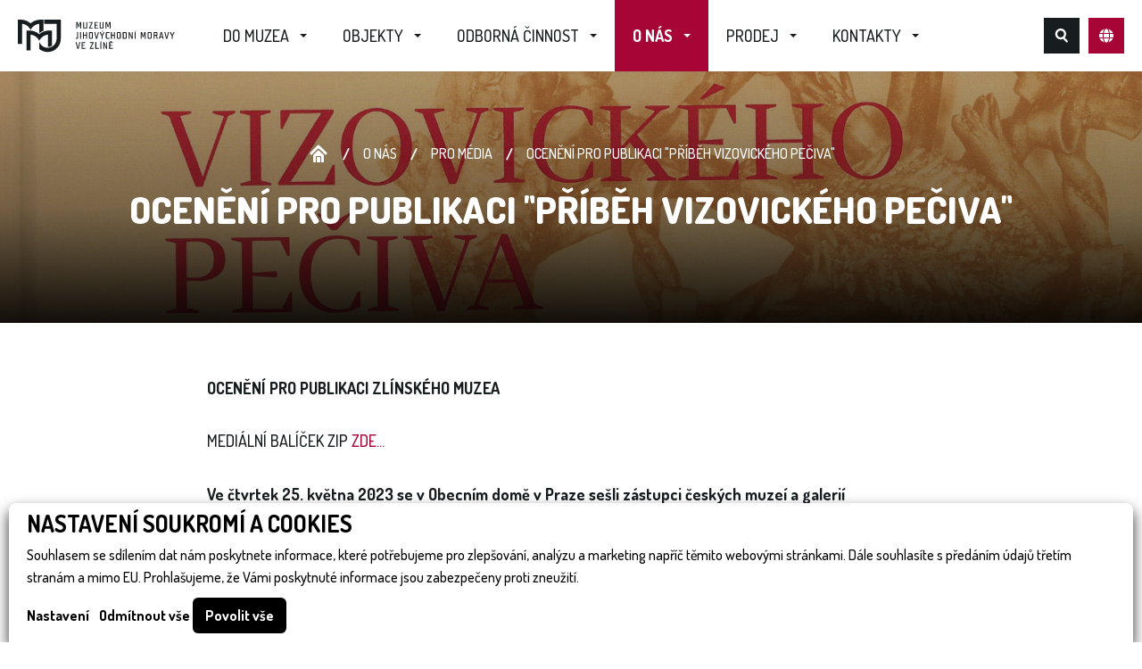

--- FILE ---
content_type: text/html; charset=utf-8
request_url: https://www.muzeum-zlin.cz/oceneni-pro-publikaci-pribeh-vizovickeho-peciva
body_size: 9216
content:




<!doctype html>
<html class="no-js" lang="cs">
<head>
    <script>
    
    window.dataLayer = window.dataLayer || [];

    function gtag() {
        dataLayer.push(arguments);
    }
    

    gtag('consent', 'default'
    , {
        'ad_storage': 'denied',
        'ad_user_data': 'denied',
        'ad_personalization': 'denied',
        'analytics_storage': 'denied',
        'wait_for_update': 500,
    }
    )
    ;
</script>

    
    <meta charset="utf-8"/>
    <meta http-equiv="X-UA-Compatible" content="ie=edge">
    <link rel="icon" type="image/png" href="/media/front/assets/favicons/16.png" sizes="16x16">
    <link rel="icon" type="image/png" href="/media/front/assets/favicons/32.png" sizes="32x32">
    <link rel="icon" type="image/png" href="/media/front/assets/favicons/96.png" sizes="96x96">
    <link rel="icon" type="image/png" href="/media/front/assets/favicons/192.png" sizes="192x192">
    <link rel="apple-touch-icon" href="/media/front/assets/favicons/152.png" sizes="152x152">
    <link rel="apple-touch-icon" href="/media/front/assets/favicons/167.png" sizes="167x167">
    <link rel="apple-touch-icon" href="/media/front/assets/favicons/180.png" sizes="180x180">
    <script src="https://challenges.cloudflare.com/turnstile/v0/api.js" async defer></script>
    <meta name="viewport" content="width=device-width, initial-scale=1.0"/>
    <meta name="author" content="dgstudio s.r.o."/>
    <meta name="copyright" content=""/>
    <meta name="keywords" content="zlín muzeum boty obuv baťa hanzelka zikmund historie výstavy institut"/>
    <meta name="description" content="Stránky věnované objektům ve správě muzea, expozicím, výstavám a doprovodným programům a další činnosti muzea. "/>
    <script src="https://ajax.googleapis.com/ajax/libs/webfont/1.6.26/webfont.js"></script>
    <script>
        WebFont.load({
            google: {
                families: ['Dosis:400,500,600,700,800:latin,latin-ext']
            }
        });
    </script>
    <meta name="robots" content="all,follow"/>
    <meta name="googlebot" content="snippet,archive"/>
    <title>OCENĚNÍ PRO PUBLIKACI "PŘÍBĚH VIZOVICKÉHO PEČIVA" &bull; Muzeum jihovýchodní Moravy ve Zlíně</title>
    <link href='/media/front/css/app.min.css?v=79263' rel='stylesheet' type='text/css'>
</head>
<body>

<div class="sticky-bar" id="sticky-bar">
    <div class="sticky-bar-inner grid-container">
        <div class="sticky-bar-block">
            <a class="sticky-bar-logo" href="/" title="Úvodní stránka">
                <img class="desktop" src="/media/front/assets/sticky-bar/logo.svg" alt="Úvodní stránka">
                <img class="mobile" src="/media/front/assets/sticky-bar/logo-mobile.svg"
                     alt="Úvodní stránka">
            </a>
        </div>
        <nav class="sticky-bar-menu-wrap">
            <ul class="menu sticky-bar-menu">
                                                                                                <li class="has-submenu   ">
                            <a href="/do-muzea">Do muzea</a>
                                                            <div class="sticky-bar-submenu">
                                    <ul class="sticky-bar-submenu-nav no-style">
                                                                                                                                    <li >
                                                    <a href="/expozice">Expozice</a></li>
                                                                                                                                                                                <li >
                                                    <a href="/vystavy">Výstavy</a></li>
                                                                                                                                                                                <li >
                                                    <a href="/akce">Akce</a></li>
                                                                                                                                                                                <li >
                                                    <a href="/pro-skoly">Pro školy</a></li>
                                                                                                                        </ul>
                                </div>
                                                                                </li>
                                                                                <li class="has-submenu   has-megamenu">
                            <a href="/objekty">Objekty</a>
                                                                                        <div class="sticky-bar-megamenu">
                                    <div class="grid-container">
                                        <div class="grid-x grid-padding-x small-up-5">
                                                                                            <div class="cell"><a class="menu-objekt"
                                                                     href="/14-budova"
                                                                                                                    style="background-image: url(/media/photos/object/item/images-1/1643708886-14-budova_background-crop-330-400.jpg);"
                                                            >
                                                        <div class="menu-objekt-inner no-last-margin">
                                                                                                                            <div class="tag closed">Aktuálně zavřeno</div>
                                                                                                                        <div class="h3"
                                                                 data-same="megamenu-objekt-nadpis">14. budova</div>
                                                            
                                                        </div>
                                                    </a>
                                                </div>
                                                                                            <div class="cell"><a class="menu-objekt"
                                                                     href="/21-mrakodrap"
                                                                                                                    style="background-image: url(/media/photos/object/item/images-2/1643708877-21-budova-mrakodrap_background-crop-330-400.jpg);"
                                                            >
                                                        <div class="menu-objekt-inner no-last-margin">
                                                                                                                            <div class="tag closed">Aktuálně zavřeno</div>
                                                                                                                        <div class="h3"
                                                                 data-same="megamenu-objekt-nadpis">21. budova mrakodrap</div>
                                                            
                                                        </div>
                                                    </a>
                                                </div>
                                                                                            <div class="cell"><a class="menu-objekt"
                                                                     href="/hrad-malenovice"
                                                             style="background-image: url(/media/photos/object/item/images-3/1677156392-hrad-malenovice-crop-330-400.jpg);" >
                                                        <div class="menu-objekt-inner no-last-margin">
                                                                                                                            <div class="tag closed">Aktuálně zavřeno</div>
                                                                                                                        <div class="h3"
                                                                 data-same="megamenu-objekt-nadpis">Hrad Malenovice</div>
                                                            
                                                        </div>
                                                    </a>
                                                </div>
                                                                                            <div class="cell"><a class="menu-objekt"
                                                                     href="/muzeum-luhacovickeho-zalesi"
                                                             style="background-image: url(/media/photos/object/item/images-5/1643708882-muzeum-luhacovickeho-zalesi-crop-330-400.jpg);" >
                                                        <div class="menu-objekt-inner no-last-margin">
                                                                                                                            <div class="tag closed">Aktuálně zavřeno</div>
                                                                                                                        <div class="h3"
                                                                 data-same="megamenu-objekt-nadpis">Muzeum luhačovického Zálesí</div>
                                                            
                                                        </div>
                                                    </a>
                                                </div>
                                                                                            <div class="cell"><a class="menu-objekt"
                                                                     href="/plostina"
                                                             style="background-image: url(/media/photos/object/item/images-4/1744200637-nkp-plostina-crop-330-400.jpg);" >
                                                        <div class="menu-objekt-inner no-last-margin">
                                                                                                                            <div class="tag closed">Aktuálně zavřeno</div>
                                                                                                                        <div class="h3"
                                                                 data-same="megamenu-objekt-nadpis">NKP Ploština</div>
                                                            
                                                        </div>
                                                    </a>
                                                </div>
                                                                                    </div>
                                    </div>
                                </div>
                                                    </li>
                                                                                <li class="has-submenu   ">
                            <a href="/odborna-cinnost">Odborná činnost</a>
                                                            <div class="sticky-bar-submenu">
                                    <ul class="sticky-bar-submenu-nav no-style">
                                                                                                                                    <li >
                                                    <a href="/clanky">Články</a></li>
                                                                                                                                                                                <li >
                                                    <a href="/sbirky">Sbírky</a></li>
                                                                                                                                                                                <li >
                                                    <a href="/oddeleni-muzea">Oddělení muzea</a></li>
                                                                                                                                                                                <li >
                                                    <a href="/odborna-knihovna-muzea-jihovychodni-moravy-ve-zline">Knihovna</a></li>
                                                                                                                                                                                <li >
                                                    <a href="/sluzby-pro-badatele">Služby pro badatele </a></li>
                                                                                                                                                                                <li >
                                                    <a href="/vystavy-k-zapujceni">Výstavy k zapůjčení </a></li>
                                                                                                                                                                                <li >
                                                    <a href="/publikacni-cinnost">Publikační činnost</a></li>
                                                                                                                                                                                <li >
                                                    <a href="/konference">Konference</a></li>
                                                                                                                        </ul>
                                </div>
                                                                                </li>
                                                                                <li class="has-submenu  active   ">
                            <a href="/o-nas">O nás</a>
                                                            <div class="sticky-bar-submenu">
                                    <ul class="sticky-bar-submenu-nav no-style">
                                                                                                                                    <li >
                                                    <a href="/historie-muzea">Historie muzea</a></li>
                                                                                                                                                                                <li >
                                                    <a href="/muzejni-aktivity-a-kluby">Muzejní aktivity a kluby</a></li>
                                                                                                                                                                                <li >
                                                    <a href="/stranka-vyrocni-zpravy">Výroční zprávy</a></li>
                                                                                                                                                                                <li >
                                                    <a href="/rozpocty">Rozpočty </a></li>
                                                                                                                                                                                <li >
                                                    <a href="/verejne-zakazky">Veřejné zakázky</a></li>
                                                                                                                                                                                <li class="active">
                                                    <a href="/pro-media">Pro média</a></li>
                                                                                                                        </ul>
                                </div>
                                                                                </li>
                                                                                <li class="has-submenu   ">
                            <a href="/prodej">Prodej</a>
                                                            <div class="sticky-bar-submenu">
                                    <ul class="sticky-bar-submenu-nav no-style">
                                                                                                                                    <li >
                                                    <a href="/publikace">Publikace</a></li>
                                                                                                                                                                                <li >
                                                    <a href="/upominkove-predmety">Upomínkové předměty</a></li>
                                                                                                                        </ul>
                                </div>
                                                                                </li>
                                                                                <li class="has-submenu   ">
                            <a href="/kontakty">Kontakty</a>
                                                            <div class="sticky-bar-submenu">
                                    <ul class="sticky-bar-submenu-nav no-style">
                                                                                                                                    <li>
                                                    <a href="/kontakty#__vedeni-muzea" >Vedení muzea</a>
                                                </li>
                                                                                                                                                                                <li>
                                                    <a href="/kontakty#__provozni-odbor" >Provozní odbor</a>
                                                </li>
                                                                                                                                                                                <li>
                                                    <a href="/kontakty#__spolecenskovedni-oddeleni" >Společenskovědní oddělení</a>
                                                </li>
                                                                                                                                                                                <li>
                                                    <a href="/kontakty#__prirodovedni-oddeleni" >Přírodovědní oddělení</a>
                                                </li>
                                                                                                                                                                                <li>
                                                    <a href="/kontakty#__konzervatorske-oddeleni" >Konzervátorské oddělení</a>
                                                </li>
                                                                                                                                                                                <li>
                                                    <a href="/kontakty#__knihovna-edicni-redakcni-cinnost" >Knihovna, ediční, redakční činnost</a>
                                                </li>
                                                                                                                                                                                <li>
                                                    <a href="/kontakty#__dokumentacni-oddeleni" >Dokumentační oddělení</a>
                                                </li>
                                                                                                                                                                                <li>
                                                    <a href="/kontakty#__vzdelavaci-oddeleni" >Vzdělávací oddělení</a>
                                                </li>
                                                                                                                                                                                <li>
                                                    <a href="/kontakty#__dalsi-objekty-muzea" >další objekty muzea</a>
                                                </li>
                                                                                                                        </ul>
                                </div>
                                                                                </li>
                                                </ul>
        </nav>
        <div class="sticky-bar-buttons">
            <button class="sticky-bar-search" title="Hledat na webu"
                    data-search-open>Hledat na webu</button>
            <button class="sticky-bar-burger" id="__mobile-menu-open"
                    title="Otevřít mobilní menu">Otevřít mobilní menu</button>
            <button class="sticky-bar-lang"
                    data-lang-switcher-open><span>CZ</span></button>
        </div>
    </div>
</div>
<div class="sticky-bar__content-push"></div>

<header class="universal-header universal-margin-60 center">
    <div class="universal-header-bg" id="__universal-header-bg"  style="background-image: url(/media/photos/article/media/images-169/1685101944-oceneni-pro-publikaci-pribeh-vizovickeho-peciva-resize-fill-1920-496.jpg);" ></div>
    <div class="grid-container universal-header-inner no-last-margin">
        <ul class="no-style universal-breadcrumbs">
    <li><a class="universal-breadcrumbs-home" href="/" title="Úvodní stránka">Úvodní stránka</a></li>
            <li><a href="/o-nas">O nás</a></li>
            <li><a href="/pro-media">Pro média</a></li>
            <li><a href="/oceneni-pro-publikaci-pribeh-vizovickeho-peciva">OCENĚNÍ PRO PUBLIKACI "PŘÍBĚH VIZOVICKÉHO PEČIVA"</a></li>
    </ul>
        <h1>OCENĚNÍ PRO PUBLIKACI "PŘÍBĚH VIZOVICKÉHO PEČIVA"</h1>
        
    </div>
</header>
<main>
    <div class="grid-container universal-margin-60">
        <div class="grid-x grid-padding-x align-center justify-center">
            <div class="cell small-12 medium-10 large-8 obecna-text no-last-margin">
                <p><strong>OCENĚNÍ PRO PUBLIKACI ZLÍNSKÉHO MUZEA</strong></p>
<p>MEDIÁLNÍ BALÍČEK ZIP <a href="/media/userfiles/docs/silva_vycp%C3%A1vky/TZ/TZ_Gloria_Musaealis_2023%20(1).zip">ZDE...</a><strong><br /></strong></p>
<p><strong>Ve čtvrtek 25. května 2023 se v Obecním domě v Praze sešli zástupci českých muzeí a galerií na slavnostním udílení prestižních cen Gloria Musaealis udělovaných Asociací muzeí a galerií České republiky.</strong></p>
<p>Uplynulý 21. ročník soutěže za rok 2022 vyhlásily Ministerstvo kultury ČR, Asociace muzeí a galerií ČR a Český výbor ICOM. Do soutěže se přihlásil rekordní počet účastníků: 73 muzeí a galerií přihlásilo celkem 121 projektů. Nejsilnější kategorií se stala Muzejní výstava roku 2022 (57 projektů), následovaná kategoriemi Muzejní publikace roku 2022 (44 projektů) a Muzejní počin roku 2022 (20 projektů).</p>
<p>V hledišti Smetanovy síně nechyběli zástupci Zlínského kraje, protože o cenu se ucházelo Slovácké muzeum v Uherském Hradiště v kategorii „muzejní počin roku 2022“ s projektem „Cyrilometodějské centrum  a revitalizace národních kulturních památek Velké Moravy“ a také Muzeum jihovýchodní Moravy ve Zlíně, které bojovalo o ocenění v kategorii „muzejní publikace roku 2022“ s knihou etnografky Jany Koštuříkové „PŘÍBĚH VIZOVICKÉHO PEČIVA“. Kniha je prvním souhrnným materiálem zachycujícím historii i současnost tohoto regionálního fenoménu lidové tvorby a vydána byla díky podpoře města Vizovice.</p>
<p>S velkou radostí si zlínští muzejníci vyslechli rozhodnutí odborné poroty, která přiřkla nakonec knize o valašském figurálním pečivu druhé místo. Diplom z rukou ministra kultury ČR Martina Baxy převzala sama autorka, kterou na pódium doprovodila vedoucí odboru kultury a památkové péče Zlínského kraje Romana Habartová a bývalá místostarostka Vizovic Alena Hanáková.</p>
<p>„Mohu jen zopakovat to, co jsem už mockrát řekl při jiných příležitostech, a sice to, že jsem na své kolegy opravdu moc pyšný,“ řekl po ceremoniálu ředitel muzea Pavel Hrubec. „Autorka strávila pečlivou přípravou publikace řadu let - nejen psaním, ale hlavně odborným etnografickým výzkumem, a na výsledku je vidět, že kniha vznikala s láskou.“</p>
<p>Řadou fotografií přispěl do publikace fotograf muzea Radim Ševčík, pracovní sešitek pro děti je dílem muzejní lektorky Adély Šimové a o grafickou podobu se postaralo zlínské Studio 6.15.</p>
<p>Chválou nešetřila ani radní Zlínského kraje pro kulturu a školství Zuzana Fišerová: „Tato kniha je krásnou ukázkou jednoho z mnoha výstupů muzejní práce. Tím, že se váže k svébytné regionální tematice, je o to cennější.“</p>
<p>Soutěž Gloria Musaealis má za cíl upozornit širokou veřejnost na špičkové výkony v oboru muzejnictví při tvorbě výstav a nových expozic, prezentování sbírek v odborných publikacích či při záchraně a zpřístupňování objektů nebo lokalit našeho kulturního a přírodního dědictví. V příštím roce plánuje Muzeum jihovýchodní Moravy ve Zlíně přihlásit do soutěže projekt výstavby a rekonstrukce objektů a památníku na Ploštině.</p>
<p><strong> I. místo – Cena Gloria Musaealis – Muzeum umění Olomouc za publikaci </strong>„Posvátné umění v nesvaté době: České sakrální umění 1948–1989“<strong><br /></strong><strong>II. místo – Muzeum jihovýchodní Moravy ve Zlíně, příspěvková organizace, za publikaci </strong>„Příběh vizovického pečiva“<strong><br /></strong><strong>III. místo – Galerie hlavního města Prahy za publikaci </strong>„Ivan Meštrović (1883–1962): Sochař a světoobčan“<br /><strong>Zvláštní ocenění – Regionální muzeum a galerie v Jičíně za publikaci </strong>„Jičín v dějinách a plno otazníků"</p>
<p><a href="mailto:silvie.lecikova@muzeum-zlin.cz"><em>ing. Silvie Lečíková  </em></a><strong><em>         </em></strong></p>
<p><em> </em></p>
            </div>
        </div>
    </div>
        <section class="universal-gallery">
        <div class="universal-gallery-header text-center no-last-margin universal-margin-60">
            <h2>Prohlédněte si fotografie</h2>
        </div>
        <div class="universal-gallery-grid">
            <div class="grid-container">
                <div class="grid-x grid-padding-x small-up-2 medium-up-3 large-up-4">
                                            <div class="cell">
                            <a class="universal-gallery-image" href="/media/photos/article/media/gallery/images-169/1685102423-img-7187-resize-fill-1920-1080.jpg" data-mediabox="OCENĚNÍ PRO PUBLIKACI "PŘÍBĚH VIZOVICKÉHO PEČIVA"" data-title="IMG_7187">
                                <img src="/media/photos/article/media/gallery/images-169/1685102423-img-7187-crop-330-330.jpg" srcset="/media/photos/article/media/gallery/images-169/1685102423-img-7187-crop-330-330.jpg 1x, /media/photos/article/media/gallery/images-169/1685102423-img-7187-crop-660-660.jpg 2x" alt="IMG_7187">
                            </a>
                        </div>
                                            <div class="cell">
                            <a class="universal-gallery-image" href="/media/photos/article/media/gallery/images-169/1685102423-img-7195-resize-fill-1920-1080.jpg" data-mediabox="OCENĚNÍ PRO PUBLIKACI "PŘÍBĚH VIZOVICKÉHO PEČIVA"" data-title="IMG_7195">
                                <img src="/media/photos/article/media/gallery/images-169/1685102423-img-7195-crop-330-330.jpg" srcset="/media/photos/article/media/gallery/images-169/1685102423-img-7195-crop-330-330.jpg 1x, /media/photos/article/media/gallery/images-169/1685102423-img-7195-crop-660-660.jpg 2x" alt="IMG_7195">
                            </a>
                        </div>
                                            <div class="cell">
                            <a class="universal-gallery-image" href="/media/photos/article/media/gallery/images-169/1685102423-img-7205-kopie-resize-fill-1920-1080.jpg" data-mediabox="OCENĚNÍ PRO PUBLIKACI "PŘÍBĚH VIZOVICKÉHO PEČIVA"" data-title="IMG_7205 - kopie">
                                <img src="/media/photos/article/media/gallery/images-169/1685102423-img-7205-kopie-crop-330-330.jpg" srcset="/media/photos/article/media/gallery/images-169/1685102423-img-7205-kopie-crop-330-330.jpg 1x, /media/photos/article/media/gallery/images-169/1685102423-img-7205-kopie-crop-660-660.jpg 2x" alt="IMG_7205 - kopie">
                            </a>
                        </div>
                                            <div class="cell">
                            <a class="universal-gallery-image" href="/media/photos/article/media/gallery/images-169/1685102423-img-7161-resize-fill-1920-1080.jpg" data-mediabox="OCENĚNÍ PRO PUBLIKACI "PŘÍBĚH VIZOVICKÉHO PEČIVA"" data-title="IMG_7161">
                                <img src="/media/photos/article/media/gallery/images-169/1685102423-img-7161-crop-330-330.jpg" srcset="/media/photos/article/media/gallery/images-169/1685102423-img-7161-crop-330-330.jpg 1x, /media/photos/article/media/gallery/images-169/1685102423-img-7161-crop-660-660.jpg 2x" alt="IMG_7161">
                            </a>
                        </div>
                                            <div class="cell">
                            <a class="universal-gallery-image" href="/media/photos/article/media/gallery/images-169/1685102893-diplom-1-resize-fill-1920-1080.jpg" data-mediabox="OCENĚNÍ PRO PUBLIKACI "PŘÍBĚH VIZOVICKÉHO PEČIVA"" data-title="diplom (1)">
                                <img src="/media/photos/article/media/gallery/images-169/1685102893-diplom-1-crop-330-330.jpg" srcset="/media/photos/article/media/gallery/images-169/1685102893-diplom-1-crop-330-330.jpg 1x, /media/photos/article/media/gallery/images-169/1685102893-diplom-1-crop-660-660.jpg 2x" alt="diplom (1)">
                            </a>
                        </div>
                                            <div class="cell">
                            <a class="universal-gallery-image" href="/media/photos/article/media/gallery/images-169/1685102421-3-resize-fill-1920-1080.jpg" data-mediabox="OCENĚNÍ PRO PUBLIKACI "PŘÍBĚH VIZOVICKÉHO PEČIVA"" data-title="3">
                                <img src="/media/photos/article/media/gallery/images-169/1685102421-3-crop-330-330.jpg" srcset="/media/photos/article/media/gallery/images-169/1685102421-3-crop-330-330.jpg 1x, /media/photos/article/media/gallery/images-169/1685102421-3-crop-660-660.jpg 2x" alt="3">
                            </a>
                        </div>
                                            <div class="cell">
                            <a class="universal-gallery-image" href="/media/photos/article/media/gallery/images-169/1685102422-titul-resize-fill-1920-1080.jpg" data-mediabox="OCENĚNÍ PRO PUBLIKACI "PŘÍBĚH VIZOVICKÉHO PEČIVA"" data-title="titul">
                                <img src="/media/photos/article/media/gallery/images-169/1685102422-titul-crop-330-330.jpg" srcset="/media/photos/article/media/gallery/images-169/1685102422-titul-crop-330-330.jpg 1x, /media/photos/article/media/gallery/images-169/1685102422-titul-crop-660-660.jpg 2x" alt="titul">
                            </a>
                        </div>
                                            <div class="cell">
                            <a class="universal-gallery-image" href="/media/photos/article/media/gallery/images-169/1685102422-sesit-resize-fill-1920-1080.jpg" data-mediabox="OCENĚNÍ PRO PUBLIKACI "PŘÍBĚH VIZOVICKÉHO PEČIVA"" data-title="sešit">
                                <img src="/media/photos/article/media/gallery/images-169/1685102422-sesit-crop-330-330.jpg" srcset="/media/photos/article/media/gallery/images-169/1685102422-sesit-crop-330-330.jpg 1x, /media/photos/article/media/gallery/images-169/1685102422-sesit-crop-660-660.jpg 2x" alt="sešit">
                            </a>
                        </div>
                                    </div>
            </div>
        </div>
    </section>
    </main>

<section class="main-newsletter ">
    <div class="main-newsletter-content">
        <div class="main-newsletter-content-half text">
            <div class="main-newsletter-content-main">
                <h2>Nenechte si nic uniknout!</h2>
<p>Budeme Vám posílat novinky a informace z muzea přímo do Vaší e-mailové schránky. Tím pádem budete vždy vědět co připravujeme a nic Vám už neunikne!</p>
                <form class="main-newsletter-form" action="#" method="post" id="form">
                    <div class="main-newsletter-form-input">
                        <label class="universal-input has-icon envelope" data-universal-input for="newsletter-input">
                            <div class="universal-input-inner"><span class="universal-input-heading">Zadejte Váš e-mail</span>
                                <input name="newsletter_email" class="universal-input-field" type="email" id="newsletter-input" value="">
                                <input type="text" name="kontrolni_cislo" class="hidden">
                            </div>
                        </label>
                    </div>
                    <div class="cf-turnstile" data-sitekey="0x4AAAAAAB84buQv3NjIB5bZ"></div>
                    
    <input type="hidden" name="h_module" value="newsletter" /> 

    <input type="hidden" name="h_action" value="subscribe_to_newsletter" /> 

    <input type="hidden" name="h_secure" value="64a02d6dbabbe6e070ec16ad626d00af" /> 

    <input type="hidden" name="h_hash" value="91032ad7bbcb6cf72875e8e8207dcfba80173f7c" /> 

           
                    <button class="button" type="submit"><span>Odebírat novinky</span></button>
                </form>
            </div>
        </div>
        <div class="main-newsletter-content-half image">
            <div class="main-newsletter-image" style="background-image: url(/media/photos/static/item/images-1/1643708959-newsletter-crop-945-453.png);"></div>
        </div>
    </div>
</section>

<footer class="main-footer">
    <div class="grid-container">
        <div class="grid-x grid-padding-x main-footer-grid">
            <div class="cell medium-6 large-3 main-footer-grid-block">
                <div class="main-footer-logo"><img src="/media/front/assets/footer/logo-bile.svg"
                                                   alt="Copyright © 2024 MUZEUM JIHOVÝCHODNÍ MORAVY VE ZLÍNĚ">
                </div>
                <div class="main-footer-copyright no-last-margin">
                    <p>Copyright © 2024 MUZEUM JIHOVÝCHODNÍ MORAVY VE ZLÍNĚ</p>
                                                                     <a href="/media/files/environment/setting/files-1/program_1_2026.pdf"
                           class="button contact-button" target="_blank">Program muzea</a>
                                            
                </div>
            </div>
            <div class="cell medium-6 large-3 main-footer-grid-block">
                <div class="h3">Kam dál?</div>
                <ul class="no-style main-footer-menu">
                    <li><a href="/objekty">Naše objekty</a></li>
                    <li><a href="/udalosti">Všechny události</a></li>
                    <li><a href="/odborna-cinnost">Odborná činnost</a>
                    </li>
                    <li><a href="/sbirky">Sbírky</a></li>
                    <li><a href="/kontakty">Kontakty</a></li>
                </ul>
            </div>
            <div class="cell medium-6 large-3 main-footer-grid-block">
                <div class="h3">Ostatní stránky</div>
                <ul class="no-style main-footer-menu">
                    <li><a href="/loga">Loga ke stažení</a>
                    </li>
                    <li>
                        <a href="/dotacni-projekty">Dotační programy / projekty</a>
                    </li>
                    <li>
                        <a href="/povinne-zverejnovane-informace">Povinně zveřejňované informace</a>
                    </li>
                    <li>
                        <a href="/stranka-ochrana-osobnich-udaju-gdpr">Ochrana osobních údajů (GDPR)</a>
                    </li>
                    <li>
                        <a href="/stranka-ochrana-oznamovatelu">Ochrana oznamovatelů</a>
                    </li>
                    <li>
                        <a href="/protection-of-personal-information-gdpr">Protection of personal information (GDPR)</a>
                    </li>
                    <li><a href="/cookies">Cookies</a></li>
                    <li>
                        <a href="/prohlaseni-o-pristupnosti">Prohlášení o přístupnosti</a>
                    </li>
                </ul>
            </div>
            <div class="cell medium-6 large-3 main-footer-grid-block">
                <div class="h3">Zůstaňte ve spojení</div>
                <p class="main-footer-social-subheading">Sledujte nás na sociálních sítích...</p>
                <div class="main-footer-social universal-margin-40">
                                            <a class="main-footer-social-button facebook" target="_blank" rel="noopener" href="https://www.facebook.com/muzeumzlin"
                           title="Návštívit Facebook">Navštívit Facebook</a>
                                                                <a class="main-footer-social-button instagram" target="_blank" rel="noopener" href="https://www.instagram.com/muzeumzlin/"
                           title="Návštívit Instagram">Navštívit Instagram</a>
                                                                <a class="main-footer-social-button youtube" target="_blank" rel="noopener" href="https://www.youtube.com/@muzeumzlin"
                           title="Návštívit YouTube">Navštívit YouTube</a>
                                    </div>
                <a href="/kontakty#formular"
                   class="button contact-button">Napište nám</a>
            </div>
        </div>
        <div class="main-footer-autor text-center"><a href="https://www.dgstudio.cz"
                                                      target="_blank">Realizace webu
                <strong>dgstudio.</strong></a></div>
    </div>
</footer>


<div class="mobile-menu" id="__mobile-menu">
    <div class="mobile-menu-header">
        <div class="mobile-menu-logo"><a href="/" title="Úvodní stránka"><img
                        src="/media/front/assets/mobile-menu/logo.svg" alt="Úvodní stránka"></a></div>
        <button class="mobile-menu-close" id="__mobile-menu-close" title="Zavřít menu">Zavřít menu</button>
    </div>
    <div class="mobile-menu-content" id="__mobile-menu-content">
        <div class="mobile-menu-content-inner">
            <ul class="no-style mobile-menu-nav">
                                                                                                <li class="has-submenu">
                            <a >Do muzea</a>
                                                            <ul class="mobile-menu-submenu no-style">
                                    <li><a href="/do-muzea">Do muzea</a></li>
                                                                                                                                                                    <li><a href="/expozice">Expozice</a></li>
                                                                                                                                                                            <li><a href="/vystavy">Výstavy</a></li>
                                                                                                                                                                            <li><a href="/akce">Akce</a></li>
                                                                                                                                                                            <li><a href="/pro-skoly">Pro školy</a></li>
                                                                                                                                                        </ul>
                                                    </li>
                                                                                <li class="has-submenu">
                            <a href="/objekty">Objekty</a>
                                                            <ul class="mobile-menu-submenu no-style">
                                    <li><a href="/objekty">Objekty</a></li>
                                                                                                                        <li><a href="/14-budova">14. budova</a></li>
                                                                                    <li><a href="/21-mrakodrap">21. budova mrakodrap</a></li>
                                                                                    <li><a href="/hrad-malenovice">Hrad Malenovice</a></li>
                                                                                    <li><a href="/muzeum-luhacovickeho-zalesi">Muzeum luhačovického Zálesí</a></li>
                                                                                    <li><a href="/plostina">NKP Ploština</a></li>
                                                                                                            </ul>
                                                    </li>
                                                                                <li class="has-submenu">
                            <a >Odborná činnost</a>
                                                            <ul class="mobile-menu-submenu no-style">
                                    <li><a href="/odborna-cinnost">Odborná činnost</a></li>
                                                                                                                                                                    <li><a href="/clanky">Články</a></li>
                                                                                                                                                                            <li><a href="/sbirky">Sbírky</a></li>
                                                                                                                                                                            <li><a href="/oddeleni-muzea">Oddělení muzea</a></li>
                                                                                                                                                                            <li><a href="/odborna-knihovna-muzea-jihovychodni-moravy-ve-zline">Knihovna</a></li>
                                                                                                                                                                            <li><a href="/sluzby-pro-badatele">Služby pro badatele </a></li>
                                                                                                                                                                            <li><a href="/vystavy-k-zapujceni">Výstavy k zapůjčení </a></li>
                                                                                                                                                                            <li><a href="/publikacni-cinnost">Publikační činnost</a></li>
                                                                                                                                                                            <li><a href="/konference">Konference</a></li>
                                                                                                                                                        </ul>
                                                    </li>
                                                                                <li class="has-submenu">
                            <a >O nás</a>
                                                            <ul class="mobile-menu-submenu no-style">
                                    <li><a href="/o-nas">O nás</a></li>
                                                                                                                                                                    <li><a href="/historie-muzea">Historie muzea</a></li>
                                                                                                                                                                            <li><a href="/muzejni-aktivity-a-kluby">Muzejní aktivity a kluby</a></li>
                                                                                                                                                                            <li><a href="/stranka-vyrocni-zpravy">Výroční zprávy</a></li>
                                                                                                                                                                            <li><a href="/rozpocty">Rozpočty </a></li>
                                                                                                                                                                            <li><a href="/verejne-zakazky">Veřejné zakázky</a></li>
                                                                                                                                                                            <li><a href="/pro-media">Pro média</a></li>
                                                                                                                                                        </ul>
                                                    </li>
                                                                                <li class="has-submenu">
                            <a >Prodej</a>
                                                            <ul class="mobile-menu-submenu no-style">
                                    <li><a href="/prodej">Prodej</a></li>
                                                                                                                                                                    <li><a href="/publikace">Publikace</a></li>
                                                                                                                                                                            <li><a href="/upominkove-predmety">Upomínkové předměty</a></li>
                                                                                                                                                        </ul>
                                                    </li>
                                                                                <li class="has-submenu">
                            <a >Kontakty</a>
                                                            <ul class="mobile-menu-submenu no-style">
                                    <li><a href="/kontakty">Kontakty</a></li>
                                                                                                                                                                        <li><a href="/kontakty#__vedeni-muzea" >Vedení muzea</a></li>
                                                                                                                                                                                <li><a href="/kontakty#__provozni-odbor" >Provozní odbor</a></li>
                                                                                                                                                                                <li><a href="/kontakty#__spolecenskovedni-oddeleni" >Společenskovědní oddělení</a></li>
                                                                                                                                                                                <li><a href="/kontakty#__prirodovedni-oddeleni" >Přírodovědní oddělení</a></li>
                                                                                                                                                                                <li><a href="/kontakty#__konzervatorske-oddeleni" >Konzervátorské oddělení</a></li>
                                                                                                                                                                                <li><a href="/kontakty#__knihovna-edicni-redakcni-cinnost" >Knihovna, ediční, redakční činnost</a></li>
                                                                                                                                                                                <li><a href="/kontakty#__dokumentacni-oddeleni" >Dokumentační oddělení</a></li>
                                                                                                                                                                                <li><a href="/kontakty#__vzdelavaci-oddeleni" >Vzdělávací oddělení</a></li>
                                                                                                                                                                                <li><a href="/kontakty#__dalsi-objekty-muzea" >další objekty muzea</a></li>
                                                                                                                                                        </ul>
                                                    </li>
                                                </ul>
        </div>
    </div>
</div>
<div class="mobile-menu-overlay" id="__mobile-menu-overlay"></div>

<div class="search" id="__search">
    <div class="search-input">
        <label>
            <input type="search" name="q" placeholder="Začněte vyhledávat..." id="__search-input">
        </label>
        <button class="search-close" title="Zavřít vyhledávání" id="__search-close">Zavřít vyhledávání</button>
    </div>
    <div class="search-results">
        <div id="search-results-tabs-container">
        <div class="search-results-tabs">
            <button class="search-results-tabs-button prev" id="__search-tab-button-prev">Předchozí</button>
            <div class="search-results-tabs-inner" id="__search-tab-buttons">
                <div class="search-results-tabs-inner-scroll" id="search-categories-list">
                                    </div>
            </div>
            <button class="search-results-tabs-button next" id="__search-tab-button-next">Další</button>
        </div>
        </div>
        <div id="search-results-content">
            </div>
    </div>
</div>
<div class="search-overlay" id="__search-overlay"></div>


<div class="lang-switcher" id="__lang-switcher">
    <button class="lang-switcher-close" id="__lang-switcher-close">Zavřít</button>
    <div class="lang-switcher-title">Změnit jazyk</div>
    <div class="lang-switcher-buttons">
                                    <a class="button "
                   href="/hlavni-stranka"><span>Česky</span></a>
                                                <a class="button gray"
           href="/homepage"><span>English</span></a>
    </div>
</div>
<div class="lang-switcher-overlay" id="__lang-switcher-overlay"></div>

<div class="browser-warning" id="__browser-warning">
    <div class="title">Zdá se, že používáte<br> nepodporovaný prohlížeč</div>
    <p>Aby Vám tato webová stránka fungovala, potřebujete moderní podporovaný prohlížeč. Pokud používáte Windows 10, máte již nainstalovaný moderní prohlížeč Microsoft Edge, který můžete použít k zobrazení tohto webu.</p>
    <div class="browser-warning-list">
        <a class="browser-warning-list-item" href="https://www.microsoft.com/cs-cz/edge"
           target="_blank" title="Otevřít stránku Microsoft Edge">
            <img src="/media/front/assets/browsers/edge.svg" alt="Microsoft Edge Logo">
            <div class="browser-warning-list-item-desc">
                <strong>Microsoft Edge</strong>
                <p>Moderní prohlížeč od společnosti Microsoft</p>
                <div class="note">Součást Windows 10</div>
            </div>
        </a>
        <a class="browser-warning-list-item" href="https://www.mozilla.org/cs/firefox/new/" target="_blank"
           title="Otevřít stránku Mozilla Firefox">
            <img src="/media/front/assets/browsers/firefox.svg" alt="Mozilla Firefox Logo">
            <div class="browser-warning-list-item-desc">
                <strong>Mozilla Firefox</strong>
                <p>Svobodný prohlížeč se zaměřením na soukromí</p>
            </div>
        </a>
        <a class="browser-warning-list-item" href="https://www.google.com/intl/cs_CZ/chrome/" target="_blank"
           title="Otevřít stránku Google Chrome">
            <img src="/media/front/assets/browsers/chrome.svg" alt="Google Chrome Logo">
            <div class="browser-warning-list-item-desc">
                <strong>Google Chrome</strong>
                <p>Nejpoužívanější prohlížeč na světe od Googlu</p>
            </div>
        </a>
    </div>
    <div class="browser-warning-consent">
        <div class="consent">Nechcete měnit prohlížeč?</div>
        <a class="button button primary" id="__browser-warning-consent"><span>Pokračovat na stránku</span></a>
    </div>
</div>
<div class="browser-warning-overlay" id="__browser-warning-overlay"></div>

<script src="/media/front/js/bundle.min.js?v=79263"></script>



    <div class="cookies-bar" id="_cookies-bar">
        <div class="cookies-bar-step cookies-bar-step-showed" id="_cookies-step-0">
            <div class="cookies-bar_text">
                <h2>Nastavení soukromí a cookies</h2>
                <p>
                    Souhlasem se sdílením dat nám poskytnete informace, které potřebujeme pro zlepšování, analýzu a marketing napříč těmito webovými stránkami.
                    Dále souhlasíte s předáním údajů třetím stranám a mimo EU. Prohlašujeme, že Vámi poskytnuté informace jsou zabezpečeny proti zneužití.
                </p>
            </div>
            <div class="cookies-bar_actions">
                <button data-toggle="_cookies-step-1" type="button"
                        class="btn-simple">Nastavení</button>
                <button id="_cookies-deny-all" type="button"
                        class="btn-border">Odmítnout vše</button>
                <button id="_cookies-allow-all" type="button" class="btn-filled">Povolit vše</button>
            </div>
        </div>
        <div class="cookies-bar-step" id="_cookies-step-1">
            <div class="cookies-bar_text">
                <h2>Nastavení soukromí a cookies</h2>
                <p>
                    Souhlasem se sdílením dat nám poskytnete informace, které potřebujeme pro zlepšování, analýzu a marketing napříč těmito webovými stránkami.
                    Dále souhlasíte s předáním údajů třetím stranám a mimo EU. Prohlašujeme, že Vámi poskytnuté informace jsou zabezpečeny proti zneužití.
                </p>
                <p>
                    Dejte nám prosím vědět, která data nám a našim partnerům dovolíte zpracovat.
                </p>
                <hr>
                <div class="cookies-bar_accordion">
                    <div class="cookies-bar_header">
                        <div>
                            <h3>Technická data</h3>
                        </div>
                        <div>Trvale zapnuto</div>
                    </div>
                    <div class="body">
                        <p>
                            Webové stránky potřebují technická data pro správné fungování. Bez těchto dat by nebylo možné například vyhledávat, přehrát video nebo dokončit objednávku v e-shopu.
                        </p>
                    </div>
                </div>
                                    <div class="cookies-bar_accordion">
                        <div class="cookies-bar_header">
                            <div>
                                <h3>Analytické a statistické údaje</h3>
                            </div>
                                                            <div>
                                    <input name="group[]" value="analytics" type="checkbox">
                                </div>
                                                    </div>
                        <div class="body">
                            <p>Analytické a statistické údaje nám pomáhají pochopit, jaké funkce jsou vaše oblíbené, co nám na webu nefunguje, jaké zařízení pro prohlížení stránek používáte a mnoho dalších.</p>
                        </div>
                    </div>
                            </div>
            <div class="cookies-bar_actions">
                <button data-toggle="_cookies-step-0" type="button" class="btn-simple">Zpět</button>
                <button id="_cookies-allow-selected" type="button"
                        class="btn-filled">Povolit vybrané</button>
            </div>
        </div>
    </div>
    <link rel="stylesheet" href="https://www.muzeum-zlin.cz/gdpr-api/css?v=35643"/>
<script type="application/javascript" src="https://www.muzeum-zlin.cz/gdpr-api/js?v=35643"></script>
</body>
</html>


--- FILE ---
content_type: text/css
request_url: https://www.muzeum-zlin.cz/media/front/css/app.min.css?v=79263
body_size: 32448
content:
/*! normalize.css v8.0.0 | MIT License | github.com/necolas/normalize.css */html{line-height:1.15;-webkit-text-size-adjust:100%}body{margin:0}h1{font-size:2em;margin:0.67em 0}hr{-webkit-box-sizing:content-box;box-sizing:content-box;height:0;overflow:visible}pre{font-family:monospace, monospace;font-size:1em}a{background-color:transparent}abbr[title]{border-bottom:none;text-decoration:underline;-webkit-text-decoration:underline dotted;text-decoration:underline dotted}b,strong{font-weight:bolder}code,kbd,samp{font-family:monospace, monospace;font-size:1em}small{font-size:80%}sub,sup{font-size:75%;line-height:0;position:relative;vertical-align:baseline}sub{bottom:-0.25em}sup{top:-0.5em}img{border-style:none}button,input,optgroup,select,textarea{font-family:inherit;font-size:100%;line-height:1.15;margin:0}button,input{overflow:visible}button,select{text-transform:none}button,[type="button"],[type="reset"],[type="submit"]{-webkit-appearance:button}button::-moz-focus-inner,[type="button"]::-moz-focus-inner,[type="reset"]::-moz-focus-inner,[type="submit"]::-moz-focus-inner{border-style:none;padding:0}button:-moz-focusring,[type="button"]:-moz-focusring,[type="reset"]:-moz-focusring,[type="submit"]:-moz-focusring{outline:1px dotted ButtonText}fieldset{padding:0.35em 0.75em 0.625em}legend{-webkit-box-sizing:border-box;box-sizing:border-box;color:inherit;display:table;max-width:100%;padding:0;white-space:normal}progress{vertical-align:baseline}textarea{overflow:auto}[type="checkbox"],[type="radio"]{-webkit-box-sizing:border-box;box-sizing:border-box;padding:0}[type="number"]::-webkit-inner-spin-button,[type="number"]::-webkit-outer-spin-button{height:auto}[type="search"]{-webkit-appearance:textfield;outline-offset:-2px}[type="search"]::-webkit-search-decoration{-webkit-appearance:none}::-webkit-file-upload-button{-webkit-appearance:button;font:inherit}details{display:block}summary{display:list-item}template{display:none}[hidden]{display:none}.foundation-mq{font-family:"small=0em&medium=40em&large=64em&xlarge=75em&xxlarge=90em"}html{-webkit-box-sizing:border-box;box-sizing:border-box;font-size:100%}*,*::before,*::after{-webkit-box-sizing:inherit;box-sizing:inherit}body{margin:0;padding:0;background:#fff;font-family:"Dosis",sans-serif;font-weight:normal;line-height:1.5;color:#171C1F;-webkit-font-smoothing:antialiased;-moz-osx-font-smoothing:grayscale}img{display:inline-block;vertical-align:middle;max-width:100%;height:auto;-ms-interpolation-mode:bicubic}textarea{height:auto;min-height:50px;border-radius:0}select{-webkit-box-sizing:border-box;box-sizing:border-box;width:100%;border-radius:0}.map_canvas img,.map_canvas embed,.map_canvas object,.mqa-display img,.mqa-display embed,.mqa-display object{max-width:none !important}button{padding:0;-webkit-appearance:none;-moz-appearance:none;appearance:none;border:0;border-radius:0;background:transparent;line-height:1;cursor:auto}[data-whatinput='mouse'] button{outline:0}pre{overflow:auto}button,input,optgroup,select,textarea{font-family:inherit}.is-visible{display:block !important}.is-hidden{display:none !important}.grid-container{padding-right:.9375rem;padding-left:.9375rem;max-width:90.625rem;margin-left:auto;margin-right:auto}.grid-container.fluid{padding-right:.9375rem;padding-left:.9375rem;max-width:100%;margin-left:auto;margin-right:auto}.grid-container.full{padding-right:0;padding-left:0;max-width:100%;margin-left:auto;margin-right:auto}.grid-x{display:-webkit-box;display:-ms-flexbox;display:flex;-webkit-box-orient:horizontal;-webkit-box-direction:normal;-ms-flex-flow:row wrap;flex-flow:row wrap}.cell{-webkit-box-flex:0;-ms-flex:0 0 auto;flex:0 0 auto;min-height:0px;min-width:0px;width:100%}.cell.auto{-webkit-box-flex:1;-ms-flex:1 1 0px;flex:1 1 0px}.cell.shrink{-webkit-box-flex:0;-ms-flex:0 0 auto;flex:0 0 auto}.grid-x>.auto{width:auto}.grid-x>.shrink{width:auto}.grid-x>.small-shrink,.grid-x>.small-full,.grid-x>.small-1,.grid-x>.small-2,.grid-x>.small-3,.grid-x>.small-4,.grid-x>.small-5,.grid-x>.small-6,.grid-x>.small-7,.grid-x>.small-8,.grid-x>.small-9,.grid-x>.small-10,.grid-x>.small-11,.grid-x>.small-12{-ms-flex-preferred-size:auto;flex-basis:auto}@media print, screen and (min-width: 40em){.grid-x>.medium-shrink,.grid-x>.medium-full,.grid-x>.medium-1,.grid-x>.medium-2,.grid-x>.medium-3,.grid-x>.medium-4,.grid-x>.medium-5,.grid-x>.medium-6,.grid-x>.medium-7,.grid-x>.medium-8,.grid-x>.medium-9,.grid-x>.medium-10,.grid-x>.medium-11,.grid-x>.medium-12{-ms-flex-preferred-size:auto;flex-basis:auto}}@media print, screen and (min-width: 64em){.grid-x>.large-shrink,.grid-x>.large-full,.grid-x>.large-1,.grid-x>.large-2,.grid-x>.large-3,.grid-x>.large-4,.grid-x>.large-5,.grid-x>.large-6,.grid-x>.large-7,.grid-x>.large-8,.grid-x>.large-9,.grid-x>.large-10,.grid-x>.large-11,.grid-x>.large-12{-ms-flex-preferred-size:auto;flex-basis:auto}}.grid-x>.small-1,.grid-x>.small-2,.grid-x>.small-3,.grid-x>.small-4,.grid-x>.small-5,.grid-x>.small-6,.grid-x>.small-7,.grid-x>.small-8,.grid-x>.small-9,.grid-x>.small-10,.grid-x>.small-11,.grid-x>.small-12{-webkit-box-flex:0;-ms-flex:0 0 auto;flex:0 0 auto}.grid-x>.small-1{width:8.33333%}.grid-x>.small-2{width:16.66667%}.grid-x>.small-3{width:25%}.grid-x>.small-4{width:33.33333%}.grid-x>.small-5{width:41.66667%}.grid-x>.small-6{width:50%}.grid-x>.small-7{width:58.33333%}.grid-x>.small-8{width:66.66667%}.grid-x>.small-9{width:75%}.grid-x>.small-10{width:83.33333%}.grid-x>.small-11{width:91.66667%}.grid-x>.small-12{width:100%}@media print, screen and (min-width: 40em){.grid-x>.medium-auto{-webkit-box-flex:1;-ms-flex:1 1 0px;flex:1 1 0px;width:auto}.grid-x>.medium-shrink,.grid-x>.medium-1,.grid-x>.medium-2,.grid-x>.medium-3,.grid-x>.medium-4,.grid-x>.medium-5,.grid-x>.medium-6,.grid-x>.medium-7,.grid-x>.medium-8,.grid-x>.medium-9,.grid-x>.medium-10,.grid-x>.medium-11,.grid-x>.medium-12{-webkit-box-flex:0;-ms-flex:0 0 auto;flex:0 0 auto}.grid-x>.medium-shrink{width:auto}.grid-x>.medium-1{width:8.33333%}.grid-x>.medium-2{width:16.66667%}.grid-x>.medium-3{width:25%}.grid-x>.medium-4{width:33.33333%}.grid-x>.medium-5{width:41.66667%}.grid-x>.medium-6{width:50%}.grid-x>.medium-7{width:58.33333%}.grid-x>.medium-8{width:66.66667%}.grid-x>.medium-9{width:75%}.grid-x>.medium-10{width:83.33333%}.grid-x>.medium-11{width:91.66667%}.grid-x>.medium-12{width:100%}}@media print, screen and (min-width: 64em){.grid-x>.large-auto{-webkit-box-flex:1;-ms-flex:1 1 0px;flex:1 1 0px;width:auto}.grid-x>.large-shrink,.grid-x>.large-1,.grid-x>.large-2,.grid-x>.large-3,.grid-x>.large-4,.grid-x>.large-5,.grid-x>.large-6,.grid-x>.large-7,.grid-x>.large-8,.grid-x>.large-9,.grid-x>.large-10,.grid-x>.large-11,.grid-x>.large-12{-webkit-box-flex:0;-ms-flex:0 0 auto;flex:0 0 auto}.grid-x>.large-shrink{width:auto}.grid-x>.large-1{width:8.33333%}.grid-x>.large-2{width:16.66667%}.grid-x>.large-3{width:25%}.grid-x>.large-4{width:33.33333%}.grid-x>.large-5{width:41.66667%}.grid-x>.large-6{width:50%}.grid-x>.large-7{width:58.33333%}.grid-x>.large-8{width:66.66667%}.grid-x>.large-9{width:75%}.grid-x>.large-10{width:83.33333%}.grid-x>.large-11{width:91.66667%}.grid-x>.large-12{width:100%}}.grid-margin-x:not(.grid-x)>.cell{width:auto}.grid-margin-y:not(.grid-y)>.cell{height:auto}.grid-margin-x{margin-left:-.9375rem;margin-right:-.9375rem}.grid-margin-x>.cell{width:calc(100% - 1.875rem);margin-left:.9375rem;margin-right:.9375rem}.grid-margin-x>.auto{width:auto}.grid-margin-x>.shrink{width:auto}.grid-margin-x>.small-1{width:calc(8.33333% - 1.875rem)}.grid-margin-x>.small-2{width:calc(16.66667% - 1.875rem)}.grid-margin-x>.small-3{width:calc(25% - 1.875rem)}.grid-margin-x>.small-4{width:calc(33.33333% - 1.875rem)}.grid-margin-x>.small-5{width:calc(41.66667% - 1.875rem)}.grid-margin-x>.small-6{width:calc(50% - 1.875rem)}.grid-margin-x>.small-7{width:calc(58.33333% - 1.875rem)}.grid-margin-x>.small-8{width:calc(66.66667% - 1.875rem)}.grid-margin-x>.small-9{width:calc(75% - 1.875rem)}.grid-margin-x>.small-10{width:calc(83.33333% - 1.875rem)}.grid-margin-x>.small-11{width:calc(91.66667% - 1.875rem)}.grid-margin-x>.small-12{width:calc(100% - 1.875rem)}@media print, screen and (min-width: 40em){.grid-margin-x>.medium-auto{width:auto}.grid-margin-x>.medium-shrink{width:auto}.grid-margin-x>.medium-1{width:calc(8.33333% - 1.875rem)}.grid-margin-x>.medium-2{width:calc(16.66667% - 1.875rem)}.grid-margin-x>.medium-3{width:calc(25% - 1.875rem)}.grid-margin-x>.medium-4{width:calc(33.33333% - 1.875rem)}.grid-margin-x>.medium-5{width:calc(41.66667% - 1.875rem)}.grid-margin-x>.medium-6{width:calc(50% - 1.875rem)}.grid-margin-x>.medium-7{width:calc(58.33333% - 1.875rem)}.grid-margin-x>.medium-8{width:calc(66.66667% - 1.875rem)}.grid-margin-x>.medium-9{width:calc(75% - 1.875rem)}.grid-margin-x>.medium-10{width:calc(83.33333% - 1.875rem)}.grid-margin-x>.medium-11{width:calc(91.66667% - 1.875rem)}.grid-margin-x>.medium-12{width:calc(100% - 1.875rem)}}@media print, screen and (min-width: 64em){.grid-margin-x>.large-auto{width:auto}.grid-margin-x>.large-shrink{width:auto}.grid-margin-x>.large-1{width:calc(8.33333% - 1.875rem)}.grid-margin-x>.large-2{width:calc(16.66667% - 1.875rem)}.grid-margin-x>.large-3{width:calc(25% - 1.875rem)}.grid-margin-x>.large-4{width:calc(33.33333% - 1.875rem)}.grid-margin-x>.large-5{width:calc(41.66667% - 1.875rem)}.grid-margin-x>.large-6{width:calc(50% - 1.875rem)}.grid-margin-x>.large-7{width:calc(58.33333% - 1.875rem)}.grid-margin-x>.large-8{width:calc(66.66667% - 1.875rem)}.grid-margin-x>.large-9{width:calc(75% - 1.875rem)}.grid-margin-x>.large-10{width:calc(83.33333% - 1.875rem)}.grid-margin-x>.large-11{width:calc(91.66667% - 1.875rem)}.grid-margin-x>.large-12{width:calc(100% - 1.875rem)}}.grid-padding-x .grid-padding-x{margin-right:-.9375rem;margin-left:-.9375rem}.grid-container:not(.full)>.grid-padding-x{margin-right:-.9375rem;margin-left:-.9375rem}.grid-padding-x>.cell{padding-right:.9375rem;padding-left:.9375rem}.small-up-1>.cell{width:100%}.small-up-2>.cell{width:50%}.small-up-3>.cell{width:33.33333%}.small-up-4>.cell{width:25%}.small-up-5>.cell{width:20%}.small-up-6>.cell{width:16.66667%}.small-up-7>.cell{width:14.28571%}.small-up-8>.cell{width:12.5%}@media print, screen and (min-width: 40em){.medium-up-1>.cell{width:100%}.medium-up-2>.cell{width:50%}.medium-up-3>.cell{width:33.33333%}.medium-up-4>.cell{width:25%}.medium-up-5>.cell{width:20%}.medium-up-6>.cell{width:16.66667%}.medium-up-7>.cell{width:14.28571%}.medium-up-8>.cell{width:12.5%}}@media print, screen and (min-width: 64em){.large-up-1>.cell{width:100%}.large-up-2>.cell{width:50%}.large-up-3>.cell{width:33.33333%}.large-up-4>.cell{width:25%}.large-up-5>.cell{width:20%}.large-up-6>.cell{width:16.66667%}.large-up-7>.cell{width:14.28571%}.large-up-8>.cell{width:12.5%}}.grid-margin-x.small-up-1>.cell{width:calc(100% - 1.875rem)}.grid-margin-x.small-up-2>.cell{width:calc(50% - 1.875rem)}.grid-margin-x.small-up-3>.cell{width:calc(33.33333% - 1.875rem)}.grid-margin-x.small-up-4>.cell{width:calc(25% - 1.875rem)}.grid-margin-x.small-up-5>.cell{width:calc(20% - 1.875rem)}.grid-margin-x.small-up-6>.cell{width:calc(16.66667% - 1.875rem)}.grid-margin-x.small-up-7>.cell{width:calc(14.28571% - 1.875rem)}.grid-margin-x.small-up-8>.cell{width:calc(12.5% - 1.875rem)}@media print, screen and (min-width: 40em){.grid-margin-x.medium-up-1>.cell{width:calc(100% - 1.875rem)}.grid-margin-x.medium-up-2>.cell{width:calc(50% - 1.875rem)}.grid-margin-x.medium-up-3>.cell{width:calc(33.33333% - 1.875rem)}.grid-margin-x.medium-up-4>.cell{width:calc(25% - 1.875rem)}.grid-margin-x.medium-up-5>.cell{width:calc(20% - 1.875rem)}.grid-margin-x.medium-up-6>.cell{width:calc(16.66667% - 1.875rem)}.grid-margin-x.medium-up-7>.cell{width:calc(14.28571% - 1.875rem)}.grid-margin-x.medium-up-8>.cell{width:calc(12.5% - 1.875rem)}}@media print, screen and (min-width: 64em){.grid-margin-x.large-up-1>.cell{width:calc(100% - 1.875rem)}.grid-margin-x.large-up-2>.cell{width:calc(50% - 1.875rem)}.grid-margin-x.large-up-3>.cell{width:calc(33.33333% - 1.875rem)}.grid-margin-x.large-up-4>.cell{width:calc(25% - 1.875rem)}.grid-margin-x.large-up-5>.cell{width:calc(20% - 1.875rem)}.grid-margin-x.large-up-6>.cell{width:calc(16.66667% - 1.875rem)}.grid-margin-x.large-up-7>.cell{width:calc(14.28571% - 1.875rem)}.grid-margin-x.large-up-8>.cell{width:calc(12.5% - 1.875rem)}}.small-margin-collapse{margin-right:0;margin-left:0}.small-margin-collapse>.cell{margin-right:0;margin-left:0}.small-margin-collapse>.small-1{width:8.33333%}.small-margin-collapse>.small-2{width:16.66667%}.small-margin-collapse>.small-3{width:25%}.small-margin-collapse>.small-4{width:33.33333%}.small-margin-collapse>.small-5{width:41.66667%}.small-margin-collapse>.small-6{width:50%}.small-margin-collapse>.small-7{width:58.33333%}.small-margin-collapse>.small-8{width:66.66667%}.small-margin-collapse>.small-9{width:75%}.small-margin-collapse>.small-10{width:83.33333%}.small-margin-collapse>.small-11{width:91.66667%}.small-margin-collapse>.small-12{width:100%}@media print, screen and (min-width: 40em){.small-margin-collapse>.medium-1{width:8.33333%}.small-margin-collapse>.medium-2{width:16.66667%}.small-margin-collapse>.medium-3{width:25%}.small-margin-collapse>.medium-4{width:33.33333%}.small-margin-collapse>.medium-5{width:41.66667%}.small-margin-collapse>.medium-6{width:50%}.small-margin-collapse>.medium-7{width:58.33333%}.small-margin-collapse>.medium-8{width:66.66667%}.small-margin-collapse>.medium-9{width:75%}.small-margin-collapse>.medium-10{width:83.33333%}.small-margin-collapse>.medium-11{width:91.66667%}.small-margin-collapse>.medium-12{width:100%}}@media print, screen and (min-width: 64em){.small-margin-collapse>.large-1{width:8.33333%}.small-margin-collapse>.large-2{width:16.66667%}.small-margin-collapse>.large-3{width:25%}.small-margin-collapse>.large-4{width:33.33333%}.small-margin-collapse>.large-5{width:41.66667%}.small-margin-collapse>.large-6{width:50%}.small-margin-collapse>.large-7{width:58.33333%}.small-margin-collapse>.large-8{width:66.66667%}.small-margin-collapse>.large-9{width:75%}.small-margin-collapse>.large-10{width:83.33333%}.small-margin-collapse>.large-11{width:91.66667%}.small-margin-collapse>.large-12{width:100%}}.small-padding-collapse{margin-right:0;margin-left:0}.small-padding-collapse>.cell{padding-right:0;padding-left:0}@media print, screen and (min-width: 40em){.medium-margin-collapse{margin-right:0;margin-left:0}.medium-margin-collapse>.cell{margin-right:0;margin-left:0}}@media print, screen and (min-width: 40em){.medium-margin-collapse>.small-1{width:8.33333%}.medium-margin-collapse>.small-2{width:16.66667%}.medium-margin-collapse>.small-3{width:25%}.medium-margin-collapse>.small-4{width:33.33333%}.medium-margin-collapse>.small-5{width:41.66667%}.medium-margin-collapse>.small-6{width:50%}.medium-margin-collapse>.small-7{width:58.33333%}.medium-margin-collapse>.small-8{width:66.66667%}.medium-margin-collapse>.small-9{width:75%}.medium-margin-collapse>.small-10{width:83.33333%}.medium-margin-collapse>.small-11{width:91.66667%}.medium-margin-collapse>.small-12{width:100%}}@media print, screen and (min-width: 40em){.medium-margin-collapse>.medium-1{width:8.33333%}.medium-margin-collapse>.medium-2{width:16.66667%}.medium-margin-collapse>.medium-3{width:25%}.medium-margin-collapse>.medium-4{width:33.33333%}.medium-margin-collapse>.medium-5{width:41.66667%}.medium-margin-collapse>.medium-6{width:50%}.medium-margin-collapse>.medium-7{width:58.33333%}.medium-margin-collapse>.medium-8{width:66.66667%}.medium-margin-collapse>.medium-9{width:75%}.medium-margin-collapse>.medium-10{width:83.33333%}.medium-margin-collapse>.medium-11{width:91.66667%}.medium-margin-collapse>.medium-12{width:100%}}@media print, screen and (min-width: 64em){.medium-margin-collapse>.large-1{width:8.33333%}.medium-margin-collapse>.large-2{width:16.66667%}.medium-margin-collapse>.large-3{width:25%}.medium-margin-collapse>.large-4{width:33.33333%}.medium-margin-collapse>.large-5{width:41.66667%}.medium-margin-collapse>.large-6{width:50%}.medium-margin-collapse>.large-7{width:58.33333%}.medium-margin-collapse>.large-8{width:66.66667%}.medium-margin-collapse>.large-9{width:75%}.medium-margin-collapse>.large-10{width:83.33333%}.medium-margin-collapse>.large-11{width:91.66667%}.medium-margin-collapse>.large-12{width:100%}}@media print, screen and (min-width: 40em){.medium-padding-collapse{margin-right:0;margin-left:0}.medium-padding-collapse>.cell{padding-right:0;padding-left:0}}@media print, screen and (min-width: 64em){.large-margin-collapse{margin-right:0;margin-left:0}.large-margin-collapse>.cell{margin-right:0;margin-left:0}}@media print, screen and (min-width: 64em){.large-margin-collapse>.small-1{width:8.33333%}.large-margin-collapse>.small-2{width:16.66667%}.large-margin-collapse>.small-3{width:25%}.large-margin-collapse>.small-4{width:33.33333%}.large-margin-collapse>.small-5{width:41.66667%}.large-margin-collapse>.small-6{width:50%}.large-margin-collapse>.small-7{width:58.33333%}.large-margin-collapse>.small-8{width:66.66667%}.large-margin-collapse>.small-9{width:75%}.large-margin-collapse>.small-10{width:83.33333%}.large-margin-collapse>.small-11{width:91.66667%}.large-margin-collapse>.small-12{width:100%}}@media print, screen and (min-width: 64em){.large-margin-collapse>.medium-1{width:8.33333%}.large-margin-collapse>.medium-2{width:16.66667%}.large-margin-collapse>.medium-3{width:25%}.large-margin-collapse>.medium-4{width:33.33333%}.large-margin-collapse>.medium-5{width:41.66667%}.large-margin-collapse>.medium-6{width:50%}.large-margin-collapse>.medium-7{width:58.33333%}.large-margin-collapse>.medium-8{width:66.66667%}.large-margin-collapse>.medium-9{width:75%}.large-margin-collapse>.medium-10{width:83.33333%}.large-margin-collapse>.medium-11{width:91.66667%}.large-margin-collapse>.medium-12{width:100%}}@media print, screen and (min-width: 64em){.large-margin-collapse>.large-1{width:8.33333%}.large-margin-collapse>.large-2{width:16.66667%}.large-margin-collapse>.large-3{width:25%}.large-margin-collapse>.large-4{width:33.33333%}.large-margin-collapse>.large-5{width:41.66667%}.large-margin-collapse>.large-6{width:50%}.large-margin-collapse>.large-7{width:58.33333%}.large-margin-collapse>.large-8{width:66.66667%}.large-margin-collapse>.large-9{width:75%}.large-margin-collapse>.large-10{width:83.33333%}.large-margin-collapse>.large-11{width:91.66667%}.large-margin-collapse>.large-12{width:100%}}@media print, screen and (min-width: 64em){.large-padding-collapse{margin-right:0;margin-left:0}.large-padding-collapse>.cell{padding-right:0;padding-left:0}}.small-offset-0{margin-left:0%}.grid-margin-x>.small-offset-0{margin-left:calc(0% + .9375rem)}.small-offset-1{margin-left:8.33333%}.grid-margin-x>.small-offset-1{margin-left:calc(8.33333% + .9375rem)}.small-offset-2{margin-left:16.66667%}.grid-margin-x>.small-offset-2{margin-left:calc(16.66667% + .9375rem)}.small-offset-3{margin-left:25%}.grid-margin-x>.small-offset-3{margin-left:calc(25% + .9375rem)}.small-offset-4{margin-left:33.33333%}.grid-margin-x>.small-offset-4{margin-left:calc(33.33333% + .9375rem)}.small-offset-5{margin-left:41.66667%}.grid-margin-x>.small-offset-5{margin-left:calc(41.66667% + .9375rem)}.small-offset-6{margin-left:50%}.grid-margin-x>.small-offset-6{margin-left:calc(50% + .9375rem)}.small-offset-7{margin-left:58.33333%}.grid-margin-x>.small-offset-7{margin-left:calc(58.33333% + .9375rem)}.small-offset-8{margin-left:66.66667%}.grid-margin-x>.small-offset-8{margin-left:calc(66.66667% + .9375rem)}.small-offset-9{margin-left:75%}.grid-margin-x>.small-offset-9{margin-left:calc(75% + .9375rem)}.small-offset-10{margin-left:83.33333%}.grid-margin-x>.small-offset-10{margin-left:calc(83.33333% + .9375rem)}.small-offset-11{margin-left:91.66667%}.grid-margin-x>.small-offset-11{margin-left:calc(91.66667% + .9375rem)}@media print, screen and (min-width: 40em){.medium-offset-0{margin-left:0%}.grid-margin-x>.medium-offset-0{margin-left:calc(0% + .9375rem)}.medium-offset-1{margin-left:8.33333%}.grid-margin-x>.medium-offset-1{margin-left:calc(8.33333% + .9375rem)}.medium-offset-2{margin-left:16.66667%}.grid-margin-x>.medium-offset-2{margin-left:calc(16.66667% + .9375rem)}.medium-offset-3{margin-left:25%}.grid-margin-x>.medium-offset-3{margin-left:calc(25% + .9375rem)}.medium-offset-4{margin-left:33.33333%}.grid-margin-x>.medium-offset-4{margin-left:calc(33.33333% + .9375rem)}.medium-offset-5{margin-left:41.66667%}.grid-margin-x>.medium-offset-5{margin-left:calc(41.66667% + .9375rem)}.medium-offset-6{margin-left:50%}.grid-margin-x>.medium-offset-6{margin-left:calc(50% + .9375rem)}.medium-offset-7{margin-left:58.33333%}.grid-margin-x>.medium-offset-7{margin-left:calc(58.33333% + .9375rem)}.medium-offset-8{margin-left:66.66667%}.grid-margin-x>.medium-offset-8{margin-left:calc(66.66667% + .9375rem)}.medium-offset-9{margin-left:75%}.grid-margin-x>.medium-offset-9{margin-left:calc(75% + .9375rem)}.medium-offset-10{margin-left:83.33333%}.grid-margin-x>.medium-offset-10{margin-left:calc(83.33333% + .9375rem)}.medium-offset-11{margin-left:91.66667%}.grid-margin-x>.medium-offset-11{margin-left:calc(91.66667% + .9375rem)}}@media print, screen and (min-width: 64em){.large-offset-0{margin-left:0%}.grid-margin-x>.large-offset-0{margin-left:calc(0% + .9375rem)}.large-offset-1{margin-left:8.33333%}.grid-margin-x>.large-offset-1{margin-left:calc(8.33333% + .9375rem)}.large-offset-2{margin-left:16.66667%}.grid-margin-x>.large-offset-2{margin-left:calc(16.66667% + .9375rem)}.large-offset-3{margin-left:25%}.grid-margin-x>.large-offset-3{margin-left:calc(25% + .9375rem)}.large-offset-4{margin-left:33.33333%}.grid-margin-x>.large-offset-4{margin-left:calc(33.33333% + .9375rem)}.large-offset-5{margin-left:41.66667%}.grid-margin-x>.large-offset-5{margin-left:calc(41.66667% + .9375rem)}.large-offset-6{margin-left:50%}.grid-margin-x>.large-offset-6{margin-left:calc(50% + .9375rem)}.large-offset-7{margin-left:58.33333%}.grid-margin-x>.large-offset-7{margin-left:calc(58.33333% + .9375rem)}.large-offset-8{margin-left:66.66667%}.grid-margin-x>.large-offset-8{margin-left:calc(66.66667% + .9375rem)}.large-offset-9{margin-left:75%}.grid-margin-x>.large-offset-9{margin-left:calc(75% + .9375rem)}.large-offset-10{margin-left:83.33333%}.grid-margin-x>.large-offset-10{margin-left:calc(83.33333% + .9375rem)}.large-offset-11{margin-left:91.66667%}.grid-margin-x>.large-offset-11{margin-left:calc(91.66667% + .9375rem)}}.grid-y{display:-webkit-box;display:-ms-flexbox;display:flex;-webkit-box-orient:vertical;-webkit-box-direction:normal;-ms-flex-flow:column nowrap;flex-flow:column nowrap}.grid-y>.cell{width:auto;max-width:none}.grid-y>.auto{height:auto}.grid-y>.shrink{height:auto}.grid-y>.small-shrink,.grid-y>.small-full,.grid-y>.small-1,.grid-y>.small-2,.grid-y>.small-3,.grid-y>.small-4,.grid-y>.small-5,.grid-y>.small-6,.grid-y>.small-7,.grid-y>.small-8,.grid-y>.small-9,.grid-y>.small-10,.grid-y>.small-11,.grid-y>.small-12{-ms-flex-preferred-size:auto;flex-basis:auto}@media print, screen and (min-width: 40em){.grid-y>.medium-shrink,.grid-y>.medium-full,.grid-y>.medium-1,.grid-y>.medium-2,.grid-y>.medium-3,.grid-y>.medium-4,.grid-y>.medium-5,.grid-y>.medium-6,.grid-y>.medium-7,.grid-y>.medium-8,.grid-y>.medium-9,.grid-y>.medium-10,.grid-y>.medium-11,.grid-y>.medium-12{-ms-flex-preferred-size:auto;flex-basis:auto}}@media print, screen and (min-width: 64em){.grid-y>.large-shrink,.grid-y>.large-full,.grid-y>.large-1,.grid-y>.large-2,.grid-y>.large-3,.grid-y>.large-4,.grid-y>.large-5,.grid-y>.large-6,.grid-y>.large-7,.grid-y>.large-8,.grid-y>.large-9,.grid-y>.large-10,.grid-y>.large-11,.grid-y>.large-12{-ms-flex-preferred-size:auto;flex-basis:auto}}.grid-y>.small-1,.grid-y>.small-2,.grid-y>.small-3,.grid-y>.small-4,.grid-y>.small-5,.grid-y>.small-6,.grid-y>.small-7,.grid-y>.small-8,.grid-y>.small-9,.grid-y>.small-10,.grid-y>.small-11,.grid-y>.small-12{-webkit-box-flex:0;-ms-flex:0 0 auto;flex:0 0 auto}.grid-y>.small-1{height:8.33333%}.grid-y>.small-2{height:16.66667%}.grid-y>.small-3{height:25%}.grid-y>.small-4{height:33.33333%}.grid-y>.small-5{height:41.66667%}.grid-y>.small-6{height:50%}.grid-y>.small-7{height:58.33333%}.grid-y>.small-8{height:66.66667%}.grid-y>.small-9{height:75%}.grid-y>.small-10{height:83.33333%}.grid-y>.small-11{height:91.66667%}.grid-y>.small-12{height:100%}@media print, screen and (min-width: 40em){.grid-y>.medium-auto{-webkit-box-flex:1;-ms-flex:1 1 0px;flex:1 1 0px;height:auto}.grid-y>.medium-shrink,.grid-y>.medium-1,.grid-y>.medium-2,.grid-y>.medium-3,.grid-y>.medium-4,.grid-y>.medium-5,.grid-y>.medium-6,.grid-y>.medium-7,.grid-y>.medium-8,.grid-y>.medium-9,.grid-y>.medium-10,.grid-y>.medium-11,.grid-y>.medium-12{-webkit-box-flex:0;-ms-flex:0 0 auto;flex:0 0 auto}.grid-y>.medium-shrink{height:auto}.grid-y>.medium-1{height:8.33333%}.grid-y>.medium-2{height:16.66667%}.grid-y>.medium-3{height:25%}.grid-y>.medium-4{height:33.33333%}.grid-y>.medium-5{height:41.66667%}.grid-y>.medium-6{height:50%}.grid-y>.medium-7{height:58.33333%}.grid-y>.medium-8{height:66.66667%}.grid-y>.medium-9{height:75%}.grid-y>.medium-10{height:83.33333%}.grid-y>.medium-11{height:91.66667%}.grid-y>.medium-12{height:100%}}@media print, screen and (min-width: 64em){.grid-y>.large-auto{-webkit-box-flex:1;-ms-flex:1 1 0px;flex:1 1 0px;height:auto}.grid-y>.large-shrink,.grid-y>.large-1,.grid-y>.large-2,.grid-y>.large-3,.grid-y>.large-4,.grid-y>.large-5,.grid-y>.large-6,.grid-y>.large-7,.grid-y>.large-8,.grid-y>.large-9,.grid-y>.large-10,.grid-y>.large-11,.grid-y>.large-12{-webkit-box-flex:0;-ms-flex:0 0 auto;flex:0 0 auto}.grid-y>.large-shrink{height:auto}.grid-y>.large-1{height:8.33333%}.grid-y>.large-2{height:16.66667%}.grid-y>.large-3{height:25%}.grid-y>.large-4{height:33.33333%}.grid-y>.large-5{height:41.66667%}.grid-y>.large-6{height:50%}.grid-y>.large-7{height:58.33333%}.grid-y>.large-8{height:66.66667%}.grid-y>.large-9{height:75%}.grid-y>.large-10{height:83.33333%}.grid-y>.large-11{height:91.66667%}.grid-y>.large-12{height:100%}}.grid-padding-y .grid-padding-y{margin-top:-.9375rem;margin-bottom:-.9375rem}.grid-padding-y>.cell{padding-top:.9375rem;padding-bottom:.9375rem}.grid-margin-y{margin-top:-.9375rem;margin-bottom:-.9375rem}.grid-margin-y>.cell{height:calc(100% - 1.875rem);margin-top:.9375rem;margin-bottom:.9375rem}.grid-margin-y>.auto{height:auto}.grid-margin-y>.shrink{height:auto}.grid-margin-y>.small-1{height:calc(8.33333% - 1.875rem)}.grid-margin-y>.small-2{height:calc(16.66667% - 1.875rem)}.grid-margin-y>.small-3{height:calc(25% - 1.875rem)}.grid-margin-y>.small-4{height:calc(33.33333% - 1.875rem)}.grid-margin-y>.small-5{height:calc(41.66667% - 1.875rem)}.grid-margin-y>.small-6{height:calc(50% - 1.875rem)}.grid-margin-y>.small-7{height:calc(58.33333% - 1.875rem)}.grid-margin-y>.small-8{height:calc(66.66667% - 1.875rem)}.grid-margin-y>.small-9{height:calc(75% - 1.875rem)}.grid-margin-y>.small-10{height:calc(83.33333% - 1.875rem)}.grid-margin-y>.small-11{height:calc(91.66667% - 1.875rem)}.grid-margin-y>.small-12{height:calc(100% - 1.875rem)}@media print, screen and (min-width: 40em){.grid-margin-y>.medium-auto{height:auto}.grid-margin-y>.medium-shrink{height:auto}.grid-margin-y>.medium-1{height:calc(8.33333% - 1.875rem)}.grid-margin-y>.medium-2{height:calc(16.66667% - 1.875rem)}.grid-margin-y>.medium-3{height:calc(25% - 1.875rem)}.grid-margin-y>.medium-4{height:calc(33.33333% - 1.875rem)}.grid-margin-y>.medium-5{height:calc(41.66667% - 1.875rem)}.grid-margin-y>.medium-6{height:calc(50% - 1.875rem)}.grid-margin-y>.medium-7{height:calc(58.33333% - 1.875rem)}.grid-margin-y>.medium-8{height:calc(66.66667% - 1.875rem)}.grid-margin-y>.medium-9{height:calc(75% - 1.875rem)}.grid-margin-y>.medium-10{height:calc(83.33333% - 1.875rem)}.grid-margin-y>.medium-11{height:calc(91.66667% - 1.875rem)}.grid-margin-y>.medium-12{height:calc(100% - 1.875rem)}}@media print, screen and (min-width: 64em){.grid-margin-y>.large-auto{height:auto}.grid-margin-y>.large-shrink{height:auto}.grid-margin-y>.large-1{height:calc(8.33333% - 1.875rem)}.grid-margin-y>.large-2{height:calc(16.66667% - 1.875rem)}.grid-margin-y>.large-3{height:calc(25% - 1.875rem)}.grid-margin-y>.large-4{height:calc(33.33333% - 1.875rem)}.grid-margin-y>.large-5{height:calc(41.66667% - 1.875rem)}.grid-margin-y>.large-6{height:calc(50% - 1.875rem)}.grid-margin-y>.large-7{height:calc(58.33333% - 1.875rem)}.grid-margin-y>.large-8{height:calc(66.66667% - 1.875rem)}.grid-margin-y>.large-9{height:calc(75% - 1.875rem)}.grid-margin-y>.large-10{height:calc(83.33333% - 1.875rem)}.grid-margin-y>.large-11{height:calc(91.66667% - 1.875rem)}.grid-margin-y>.large-12{height:calc(100% - 1.875rem)}}.grid-frame{overflow:hidden;position:relative;-ms-flex-wrap:nowrap;flex-wrap:nowrap;-webkit-box-align:stretch;-ms-flex-align:stretch;align-items:stretch;width:100vw}.cell .grid-frame{width:100%}.cell-block{overflow-x:auto;max-width:100%;-webkit-overflow-scrolling:touch;-ms-overflow-style:-ms-autohiding-scrollbar}.cell-block-y{overflow-y:auto;max-height:100%;min-height:100%;-webkit-overflow-scrolling:touch;-ms-overflow-style:-ms-autohiding-scrollbar}.cell-block-container{display:-webkit-box;display:-ms-flexbox;display:flex;-webkit-box-orient:vertical;-webkit-box-direction:normal;-ms-flex-direction:column;flex-direction:column;max-height:100%}.cell-block-container>.grid-x{max-height:100%;-ms-flex-wrap:nowrap;flex-wrap:nowrap}@media print, screen and (min-width: 40em){.medium-grid-frame{overflow:hidden;position:relative;-ms-flex-wrap:nowrap;flex-wrap:nowrap;-webkit-box-align:stretch;-ms-flex-align:stretch;align-items:stretch;width:100vw}.cell .medium-grid-frame{width:100%}.medium-cell-block{overflow-x:auto;max-width:100%;-webkit-overflow-scrolling:touch;-ms-overflow-style:-ms-autohiding-scrollbar}.medium-cell-block-container{display:-webkit-box;display:-ms-flexbox;display:flex;-webkit-box-orient:vertical;-webkit-box-direction:normal;-ms-flex-direction:column;flex-direction:column;max-height:100%}.medium-cell-block-container>.grid-x{max-height:100%;-ms-flex-wrap:nowrap;flex-wrap:nowrap}.medium-cell-block-y{overflow-y:auto;max-height:100%;min-height:100%;-webkit-overflow-scrolling:touch;-ms-overflow-style:-ms-autohiding-scrollbar}}@media print, screen and (min-width: 64em){.large-grid-frame{overflow:hidden;position:relative;-ms-flex-wrap:nowrap;flex-wrap:nowrap;-webkit-box-align:stretch;-ms-flex-align:stretch;align-items:stretch;width:100vw}.cell .large-grid-frame{width:100%}.large-cell-block{overflow-x:auto;max-width:100%;-webkit-overflow-scrolling:touch;-ms-overflow-style:-ms-autohiding-scrollbar}.large-cell-block-container{display:-webkit-box;display:-ms-flexbox;display:flex;-webkit-box-orient:vertical;-webkit-box-direction:normal;-ms-flex-direction:column;flex-direction:column;max-height:100%}.large-cell-block-container>.grid-x{max-height:100%;-ms-flex-wrap:nowrap;flex-wrap:nowrap}.large-cell-block-y{overflow-y:auto;max-height:100%;min-height:100%;-webkit-overflow-scrolling:touch;-ms-overflow-style:-ms-autohiding-scrollbar}}.grid-y.grid-frame{width:auto;overflow:hidden;position:relative;-ms-flex-wrap:nowrap;flex-wrap:nowrap;-webkit-box-align:stretch;-ms-flex-align:stretch;align-items:stretch;height:100vh}@media print, screen and (min-width: 40em){.grid-y.medium-grid-frame{width:auto;overflow:hidden;position:relative;-ms-flex-wrap:nowrap;flex-wrap:nowrap;-webkit-box-align:stretch;-ms-flex-align:stretch;align-items:stretch;height:100vh}}@media print, screen and (min-width: 64em){.grid-y.large-grid-frame{width:auto;overflow:hidden;position:relative;-ms-flex-wrap:nowrap;flex-wrap:nowrap;-webkit-box-align:stretch;-ms-flex-align:stretch;align-items:stretch;height:100vh}}.cell .grid-y.grid-frame{height:100%}@media print, screen and (min-width: 40em){.cell .grid-y.medium-grid-frame{height:100%}}@media print, screen and (min-width: 64em){.cell .grid-y.large-grid-frame{height:100%}}.grid-margin-y{margin-top:-.9375rem;margin-bottom:-.9375rem}.grid-margin-y>.cell{height:calc(100% - 1.875rem);margin-top:.9375rem;margin-bottom:.9375rem}.grid-margin-y>.auto{height:auto}.grid-margin-y>.shrink{height:auto}.grid-margin-y>.small-1{height:calc(8.33333% - 1.875rem)}.grid-margin-y>.small-2{height:calc(16.66667% - 1.875rem)}.grid-margin-y>.small-3{height:calc(25% - 1.875rem)}.grid-margin-y>.small-4{height:calc(33.33333% - 1.875rem)}.grid-margin-y>.small-5{height:calc(41.66667% - 1.875rem)}.grid-margin-y>.small-6{height:calc(50% - 1.875rem)}.grid-margin-y>.small-7{height:calc(58.33333% - 1.875rem)}.grid-margin-y>.small-8{height:calc(66.66667% - 1.875rem)}.grid-margin-y>.small-9{height:calc(75% - 1.875rem)}.grid-margin-y>.small-10{height:calc(83.33333% - 1.875rem)}.grid-margin-y>.small-11{height:calc(91.66667% - 1.875rem)}.grid-margin-y>.small-12{height:calc(100% - 1.875rem)}@media print, screen and (min-width: 40em){.grid-margin-y>.medium-auto{height:auto}.grid-margin-y>.medium-shrink{height:auto}.grid-margin-y>.medium-1{height:calc(8.33333% - 1.875rem)}.grid-margin-y>.medium-2{height:calc(16.66667% - 1.875rem)}.grid-margin-y>.medium-3{height:calc(25% - 1.875rem)}.grid-margin-y>.medium-4{height:calc(33.33333% - 1.875rem)}.grid-margin-y>.medium-5{height:calc(41.66667% - 1.875rem)}.grid-margin-y>.medium-6{height:calc(50% - 1.875rem)}.grid-margin-y>.medium-7{height:calc(58.33333% - 1.875rem)}.grid-margin-y>.medium-8{height:calc(66.66667% - 1.875rem)}.grid-margin-y>.medium-9{height:calc(75% - 1.875rem)}.grid-margin-y>.medium-10{height:calc(83.33333% - 1.875rem)}.grid-margin-y>.medium-11{height:calc(91.66667% - 1.875rem)}.grid-margin-y>.medium-12{height:calc(100% - 1.875rem)}}@media print, screen and (min-width: 64em){.grid-margin-y>.large-auto{height:auto}.grid-margin-y>.large-shrink{height:auto}.grid-margin-y>.large-1{height:calc(8.33333% - 1.875rem)}.grid-margin-y>.large-2{height:calc(16.66667% - 1.875rem)}.grid-margin-y>.large-3{height:calc(25% - 1.875rem)}.grid-margin-y>.large-4{height:calc(33.33333% - 1.875rem)}.grid-margin-y>.large-5{height:calc(41.66667% - 1.875rem)}.grid-margin-y>.large-6{height:calc(50% - 1.875rem)}.grid-margin-y>.large-7{height:calc(58.33333% - 1.875rem)}.grid-margin-y>.large-8{height:calc(66.66667% - 1.875rem)}.grid-margin-y>.large-9{height:calc(75% - 1.875rem)}.grid-margin-y>.large-10{height:calc(83.33333% - 1.875rem)}.grid-margin-y>.large-11{height:calc(91.66667% - 1.875rem)}.grid-margin-y>.large-12{height:calc(100% - 1.875rem)}}.grid-frame.grid-margin-y{height:calc(100vh + 1.875rem)}@media print, screen and (min-width: 40em){.grid-frame.grid-margin-y{height:calc(100vh + 1.875rem)}}@media print, screen and (min-width: 64em){.grid-frame.grid-margin-y{height:calc(100vh + 1.875rem)}}@media print, screen and (min-width: 40em){.grid-margin-y.medium-grid-frame{height:calc(100vh + 1.875rem)}}@media print, screen and (min-width: 64em){.grid-margin-y.large-grid-frame{height:calc(100vh + 1.875rem)}}.align-left{-webkit-box-pack:start;-ms-flex-pack:start;justify-content:flex-start}.align-right{-webkit-box-pack:end;-ms-flex-pack:end;justify-content:flex-end}.align-center{-webkit-box-pack:center;-ms-flex-pack:center;justify-content:center}.align-justify{-webkit-box-pack:justify;-ms-flex-pack:justify;justify-content:space-between}.align-spaced{-ms-flex-pack:distribute;justify-content:space-around}.align-left.vertical.menu>li>a{-webkit-box-pack:start;-ms-flex-pack:start;justify-content:flex-start}.align-right.vertical.menu>li>a{-webkit-box-pack:end;-ms-flex-pack:end;justify-content:flex-end}.align-center.vertical.menu>li>a{-webkit-box-pack:center;-ms-flex-pack:center;justify-content:center}.align-top{-webkit-box-align:start;-ms-flex-align:start;align-items:flex-start}.align-self-top{-ms-flex-item-align:start;align-self:flex-start}.align-bottom{-webkit-box-align:end;-ms-flex-align:end;align-items:flex-end}.align-self-bottom{-ms-flex-item-align:end;align-self:flex-end}.align-middle{-webkit-box-align:center;-ms-flex-align:center;align-items:center}.align-self-middle{-ms-flex-item-align:center;align-self:center}.align-stretch{-webkit-box-align:stretch;-ms-flex-align:stretch;align-items:stretch}.align-self-stretch{-ms-flex-item-align:stretch;align-self:stretch}.align-center-middle{-webkit-box-pack:center;-ms-flex-pack:center;justify-content:center;-webkit-box-align:center;-ms-flex-align:center;align-items:center;-ms-flex-line-pack:center;align-content:center}.small-order-1{-webkit-box-ordinal-group:2;-ms-flex-order:1;order:1}.small-order-2{-webkit-box-ordinal-group:3;-ms-flex-order:2;order:2}.small-order-3{-webkit-box-ordinal-group:4;-ms-flex-order:3;order:3}.small-order-4{-webkit-box-ordinal-group:5;-ms-flex-order:4;order:4}.small-order-5{-webkit-box-ordinal-group:6;-ms-flex-order:5;order:5}.small-order-6{-webkit-box-ordinal-group:7;-ms-flex-order:6;order:6}@media print, screen and (min-width: 40em){.medium-order-1{-webkit-box-ordinal-group:2;-ms-flex-order:1;order:1}.medium-order-2{-webkit-box-ordinal-group:3;-ms-flex-order:2;order:2}.medium-order-3{-webkit-box-ordinal-group:4;-ms-flex-order:3;order:3}.medium-order-4{-webkit-box-ordinal-group:5;-ms-flex-order:4;order:4}.medium-order-5{-webkit-box-ordinal-group:6;-ms-flex-order:5;order:5}.medium-order-6{-webkit-box-ordinal-group:7;-ms-flex-order:6;order:6}}@media print, screen and (min-width: 64em){.large-order-1{-webkit-box-ordinal-group:2;-ms-flex-order:1;order:1}.large-order-2{-webkit-box-ordinal-group:3;-ms-flex-order:2;order:2}.large-order-3{-webkit-box-ordinal-group:4;-ms-flex-order:3;order:3}.large-order-4{-webkit-box-ordinal-group:5;-ms-flex-order:4;order:4}.large-order-5{-webkit-box-ordinal-group:6;-ms-flex-order:5;order:5}.large-order-6{-webkit-box-ordinal-group:7;-ms-flex-order:6;order:6}}.flex-container{display:-webkit-box;display:-ms-flexbox;display:flex}.flex-child-auto{-webkit-box-flex:1;-ms-flex:1 1 auto;flex:1 1 auto}.flex-child-grow{-webkit-box-flex:1;-ms-flex:1 0 auto;flex:1 0 auto}.flex-child-shrink{-webkit-box-flex:0;-ms-flex:0 1 auto;flex:0 1 auto}.flex-dir-row{-webkit-box-orient:horizontal;-webkit-box-direction:normal;-ms-flex-direction:row;flex-direction:row}.flex-dir-row-reverse{-webkit-box-orient:horizontal;-webkit-box-direction:reverse;-ms-flex-direction:row-reverse;flex-direction:row-reverse}.flex-dir-column{-webkit-box-orient:vertical;-webkit-box-direction:normal;-ms-flex-direction:column;flex-direction:column}.flex-dir-column-reverse{-webkit-box-orient:vertical;-webkit-box-direction:reverse;-ms-flex-direction:column-reverse;flex-direction:column-reverse}@media print, screen and (min-width: 40em){.medium-flex-container{display:-webkit-box;display:-ms-flexbox;display:flex}.medium-flex-child-auto{-webkit-box-flex:1;-ms-flex:1 1 auto;flex:1 1 auto}.medium-flex-child-grow{-webkit-box-flex:1;-ms-flex:1 0 auto;flex:1 0 auto}.medium-flex-child-shrink{-webkit-box-flex:0;-ms-flex:0 1 auto;flex:0 1 auto}.medium-flex-dir-row{-webkit-box-orient:horizontal;-webkit-box-direction:normal;-ms-flex-direction:row;flex-direction:row}.medium-flex-dir-row-reverse{-webkit-box-orient:horizontal;-webkit-box-direction:reverse;-ms-flex-direction:row-reverse;flex-direction:row-reverse}.medium-flex-dir-column{-webkit-box-orient:vertical;-webkit-box-direction:normal;-ms-flex-direction:column;flex-direction:column}.medium-flex-dir-column-reverse{-webkit-box-orient:vertical;-webkit-box-direction:reverse;-ms-flex-direction:column-reverse;flex-direction:column-reverse}}@media print, screen and (min-width: 64em){.large-flex-container{display:-webkit-box;display:-ms-flexbox;display:flex}.large-flex-child-auto{-webkit-box-flex:1;-ms-flex:1 1 auto;flex:1 1 auto}.large-flex-child-grow{-webkit-box-flex:1;-ms-flex:1 0 auto;flex:1 0 auto}.large-flex-child-shrink{-webkit-box-flex:0;-ms-flex:0 1 auto;flex:0 1 auto}.large-flex-dir-row{-webkit-box-orient:horizontal;-webkit-box-direction:normal;-ms-flex-direction:row;flex-direction:row}.large-flex-dir-row-reverse{-webkit-box-orient:horizontal;-webkit-box-direction:reverse;-ms-flex-direction:row-reverse;flex-direction:row-reverse}.large-flex-dir-column{-webkit-box-orient:vertical;-webkit-box-direction:normal;-ms-flex-direction:column;flex-direction:column}.large-flex-dir-column-reverse{-webkit-box-orient:vertical;-webkit-box-direction:reverse;-ms-flex-direction:column-reverse;flex-direction:column-reverse}}@font-face{font-family:'swiper-icons';src:url("data:application/font-woff;charset=utf-8;base64, [base64]//wADZ2x5ZgAAAywAAADMAAAD2MHtryVoZWFkAAABbAAAADAAAAA2E2+eoWhoZWEAAAGcAAAAHwAAACQC9gDzaG10eAAAAigAAAAZAAAArgJkABFsb2NhAAAC0AAAAFoAAABaFQAUGG1heHAAAAG8AAAAHwAAACAAcABAbmFtZQAAA/gAAAE5AAACXvFdBwlwb3N0AAAFNAAAAGIAAACE5s74hXjaY2BkYGAAYpf5Hu/j+W2+MnAzMYDAzaX6QjD6/4//Bxj5GA8AuRwMYGkAPywL13jaY2BkYGA88P8Agx4j+/8fQDYfA1AEBWgDAIB2BOoAeNpjYGRgYNBh4GdgYgABEMnIABJzYNADCQAACWgAsQB42mNgYfzCOIGBlYGB0YcxjYGBwR1Kf2WQZGhhYGBiYGVmgAFGBiQQkOaawtDAoMBQxXjg/wEGPcYDDA4wNUA2CCgwsAAAO4EL6gAAeNpj2M0gyAACqxgGNWBkZ2D4/wMA+xkDdgAAAHjaY2BgYGaAYBkGRgYQiAHyGMF8FgYHIM3DwMHABGQrMOgyWDLEM1T9/w8UBfEMgLzE////P/5//f/V/xv+r4eaAAeMbAxwIUYmIMHEgKYAYjUcsDAwsLKxc3BycfPw8jEQA/[base64]/uznmfPFBNODM2K7MTQ45YEAZqGP81AmGGcF3iPqOop0r1SPTaTbVkfUe4HXj97wYE+yNwWYxwWu4v1ugWHgo3S1XdZEVqWM7ET0cfnLGxWfkgR42o2PvWrDMBSFj/IHLaF0zKjRgdiVMwScNRAoWUoH78Y2icB/yIY09An6AH2Bdu/UB+yxopYshQiEvnvu0dURgDt8QeC8PDw7Fpji3fEA4z/PEJ6YOB5hKh4dj3EvXhxPqH/SKUY3rJ7srZ4FZnh1PMAtPhwP6fl2PMJMPDgeQ4rY8YT6Gzao0eAEA409DuggmTnFnOcSCiEiLMgxCiTI6Cq5DZUd3Qmp10vO0LaLTd2cjN4fOumlc7lUYbSQcZFkutRG7g6JKZKy0RmdLY680CDnEJ+UMkpFFe1RN7nxdVpXrC4aTtnaurOnYercZg2YVmLN/d/gczfEimrE/fs/bOuq29Zmn8tloORaXgZgGa78yO9/cnXm2BpaGvq25Dv9S4E9+5SIc9PqupJKhYFSSl47+Qcr1mYNAAAAeNptw0cKwkAAAMDZJA8Q7OUJvkLsPfZ6zFVERPy8qHh2YER+3i/BP83vIBLLySsoKimrqKqpa2hp6+jq6RsYGhmbmJqZSy0sraxtbO3sHRydnEMU4uR6yx7JJXveP7WrDycAAAAAAAH//wACeNpjYGRgYOABYhkgZgJCZgZNBkYGLQZtIJsFLMYAAAw3ALgAeNolizEKgDAQBCchRbC2sFER0YD6qVQiBCv/H9ezGI6Z5XBAw8CBK/m5iQQVauVbXLnOrMZv2oLdKFa8Pjuru2hJzGabmOSLzNMzvutpB3N42mNgZGBg4GKQYzBhYMxJLMlj4GBgAYow/P/PAJJhLM6sSoWKfWCAAwDAjgbRAAB42mNgYGBkAIIbCZo5IPrmUn0hGA0AO8EFTQAA") format("woff");font-weight:400;font-style:normal}:root{--swiper-theme-color: #007aff}.swiper-container{margin-left:auto;margin-right:auto;position:relative;overflow:hidden;list-style:none;padding:0;z-index:1}.swiper-container-vertical>.swiper-wrapper{-webkit-box-orient:vertical;-webkit-box-direction:normal;-ms-flex-direction:column;flex-direction:column}.swiper-wrapper{position:relative;width:100%;height:100%;z-index:1;display:-webkit-box;display:-ms-flexbox;display:flex;-webkit-transition-property:-webkit-transform;transition-property:-webkit-transform;transition-property:transform;transition-property:transform, -webkit-transform;-webkit-box-sizing:content-box;box-sizing:content-box}.swiper-container-android .swiper-slide,.swiper-wrapper{-webkit-transform:translate3d(0px, 0, 0);transform:translate3d(0px, 0, 0)}.swiper-container-multirow>.swiper-wrapper{-ms-flex-wrap:wrap;flex-wrap:wrap}.swiper-container-multirow-column>.swiper-wrapper{-ms-flex-wrap:wrap;flex-wrap:wrap;-webkit-box-orient:vertical;-webkit-box-direction:normal;-ms-flex-direction:column;flex-direction:column}.swiper-container-free-mode>.swiper-wrapper{-webkit-transition-timing-function:ease-out;transition-timing-function:ease-out;margin:0 auto}.swiper-container-pointer-events{-ms-touch-action:pan-y;touch-action:pan-y}.swiper-container-pointer-events.swiper-container-vertical{-ms-touch-action:pan-x;touch-action:pan-x}.swiper-slide{-ms-flex-negative:0;flex-shrink:0;width:100%;height:100%;position:relative;-webkit-transition-property:-webkit-transform;transition-property:-webkit-transform;transition-property:transform;transition-property:transform, -webkit-transform}.swiper-slide-invisible-blank{visibility:hidden}.swiper-container-autoheight,.swiper-container-autoheight .swiper-slide{height:auto}.swiper-container-autoheight .swiper-wrapper{-webkit-box-align:start;-ms-flex-align:start;align-items:flex-start;-webkit-transition-property:height, -webkit-transform;transition-property:height, -webkit-transform;transition-property:transform, height;transition-property:transform, height, -webkit-transform}.swiper-container-3d{-webkit-perspective:1200px;perspective:1200px}.swiper-container-3d .swiper-wrapper,.swiper-container-3d .swiper-slide,.swiper-container-3d .swiper-slide-shadow-left,.swiper-container-3d .swiper-slide-shadow-right,.swiper-container-3d .swiper-slide-shadow-top,.swiper-container-3d .swiper-slide-shadow-bottom,.swiper-container-3d .swiper-cube-shadow{-webkit-transform-style:preserve-3d;transform-style:preserve-3d}.swiper-container-3d .swiper-slide-shadow-left,.swiper-container-3d .swiper-slide-shadow-right,.swiper-container-3d .swiper-slide-shadow-top,.swiper-container-3d .swiper-slide-shadow-bottom{position:absolute;left:0;top:0;width:100%;height:100%;pointer-events:none;z-index:10}.swiper-container-3d .swiper-slide-shadow-left{background-image:-webkit-gradient(linear, right top, left top, from(rgba(0,0,0,0.5)), to(rgba(0,0,0,0)));background-image:linear-gradient(to left, rgba(0,0,0,0.5), rgba(0,0,0,0))}.swiper-container-3d .swiper-slide-shadow-right{background-image:-webkit-gradient(linear, left top, right top, from(rgba(0,0,0,0.5)), to(rgba(0,0,0,0)));background-image:linear-gradient(to right, rgba(0,0,0,0.5), rgba(0,0,0,0))}.swiper-container-3d .swiper-slide-shadow-top{background-image:-webkit-gradient(linear, left bottom, left top, from(rgba(0,0,0,0.5)), to(rgba(0,0,0,0)));background-image:linear-gradient(to top, rgba(0,0,0,0.5), rgba(0,0,0,0))}.swiper-container-3d .swiper-slide-shadow-bottom{background-image:-webkit-gradient(linear, left top, left bottom, from(rgba(0,0,0,0.5)), to(rgba(0,0,0,0)));background-image:linear-gradient(to bottom, rgba(0,0,0,0.5), rgba(0,0,0,0))}.swiper-container-css-mode>.swiper-wrapper{overflow:auto;scrollbar-width:none;-ms-overflow-style:none}.swiper-container-css-mode>.swiper-wrapper::-webkit-scrollbar{display:none}.swiper-container-css-mode>.swiper-wrapper>.swiper-slide{scroll-snap-align:start start}.swiper-container-horizontal.swiper-container-css-mode>.swiper-wrapper{-ms-scroll-snap-type:x mandatory;scroll-snap-type:x mandatory}.swiper-container-vertical.swiper-container-css-mode>.swiper-wrapper{-ms-scroll-snap-type:y mandatory;scroll-snap-type:y mandatory}.wa-mediabox-overlay{margin:0;padding:0;position:fixed;left:0;top:0;width:100%;height:100%;background:#333333;background:rgba(20,20,20,0.95);z-index:1000;opacity:0.0;transition:opacity 0.4s;-webkit-transition:opacity 0.4s}.wa-mediabox-overlay.opened{opacity:1.0}.wa-mediabox-frame{position:absolute;left:50%;top:50%;width:0;height:0;margin-left:0;margin-top:0;background:#ffffff;-webkit-box-shadow:0px 3px 14px rgba(0,0,0,0.5);box-shadow:0px 3px 14px rgba(0,0,0,0.5);transition:width 0.5s, height 0.5s, margin 0.5s;-webkit-transition:width 0.5s, height 0.5s, margin 0.5s}.wa-mediabox-container{position:relative;width:100%;height:100%;opacity:0.0;z-index:0;cursor:pointer;overflow:hidden;transition:opacity 0.3s;-webkit-transition:opacity 0.3s}.wa-mediabox-frame.loaded .wa-mediabox-container{opacity:1.0}.wa-mediabox-container img{max-width:100%;cursor:pointer}.wa-mediabox-frame .wa-mediabox-close{position:absolute;right:-18px;top:-18px;width:36px;height:36px;padding:6px;background:#444444;border:0px none;border-radius:36px;cursor:pointer;-webkit-box-shadow:0px 2px 8px rgba(0,0,0,0.2);box-shadow:0px 2px 8px rgba(0,0,0,0.2);-webkit-transition:background 0.2s, -webkit-box-shadow 0.2s;transition:background 0.2s, -webkit-box-shadow 0.2s;transition:background 0.2s, box-shadow 0.2s;transition:background 0.2s, box-shadow 0.2s, -webkit-box-shadow 0.2s;-webkit-transition:background 0.2s, box-shadow 0.2s}.wa-mediabox-frame .wa-mediabox-close:focus{outline:0}.wa-mediabox-frame .wa-mediabox-close:hover{background:#D32F2F;-webkit-box-shadow:0px 4px 12px rgba(0,0,0,0.4);box-shadow:0px 4px 12px rgba(0,0,0,0.4)}.wa-mediabox-frame .wa-mediabox-close svg{width:24px;height:24px;fill:#aaaaaa;transition:fill 0.2s;-webkit-transition:fill 0.2s}.wa-mediabox-frame .wa-mediabox-close:hover svg{fill:#ffffff}.wa-mediabox-title{position:absolute;left:0px;right:0px;bottom:0px;padding:0px 52px 0px 14px;line-height:24px;font-size:13px;font-weight:300;background:#333333;background:rgba(0,0,0,0.8);color:#ffffff;opacity:0.0;transition:opacity 0.3s, padding 0.3s;-webkit-transition:opacity 0.3s, padding 0.3s}.wa-mediabox-frame.loaded.has-title .wa-mediabox-title{padding:14px 52px 14px 14px;opacity:1.0}.wa-mediabox-frame .wa-mediabox-open{position:absolute;right:10px;bottom:10px;padding:4px;display:none;opacity:0.0;z-index:20;cursor:pointer;background:#ffffff;border:0px none;border-radius:2px;transition:opacity 0.3s;-webkit-transition:opacity 0.3s}.wa-mediabox-frame .wa-mediabox-open svg{width:24px;height:24px;fill:#333333}.wa-mediabox-frame.can-open-in-new .wa-mediabox-open{display:block}.wa-mediabox-frame.can-open-in-new:hover .wa-mediabox-open{opacity:0.4}.wa-mediabox-frame.can-open-in-new:hover .wa-mediabox-open:hover{opacity:1.0}.wa-mediabox-prev,.wa-mediabox-next{position:absolute;top:50%;width:74px;height:74px;padding:5px;margin-top:-32px;border:0px none;background:transparent;cursor:pointer;opacity:0.0;transition:opacity 0.3s;-webkit-transition:opacity 0.3s}.wa-mediabox-prev{left:-80px}.wa-mediabox-next{right:-80px}.wa-mediabox-frame.has-prev .wa-mediabox-prev{opacity:1.0}.wa-mediabox-frame.has-next .wa-mediabox-next{opacity:1.0}.wa-mediabox-prev:focus,.wa-mediabox-next:focus{outline:0}.wa-mediabox-prev svg,.wa-mediabox-next svg{width:64px;height:64px;fill:#999999;transition:fill 0.2s;-webkit-transition:fill 0.2s}.wa-mediabox-prev:hover svg,.wa-mediabox-next:hover svg{fill:#ffffff}@media all and (max-width: 479px){.wa-mediabox-prev{left:-40px}.wa-mediabox-next{right:-40px}.wa-mediabox-prev,.wa-mediabox-next{width:42px;height:42px;margin-top:-21px}.wa-mediabox-prev svg,.wa-mediabox-next svg{width:32px;height:32px}}.wa-mediabox-preloader{position:absolute;left:50%;top:50%;width:64px;height:64px;margin-left:-32px;margin-top:-32px;opacity:1.0;transition:opacity 0.5s;-webkit-transition:opacity 0.5s}.wa-mediabox-preloader.hidden{opacity:0.0}.wa-mediabox-preloader .wa-mediabox-preloader-wrap{-webkit-box-sizing:border-box;box-sizing:border-box;position:relative;display:inline-block;width:64px;height:64px;-webkit-animation:wa-mediabox-preloader-container-rotate 1568ms linear infinite;animation:wa-mediabox-preloader-container-rotate 1568ms linear infinite}.wa-mediabox-preloader .wa-mediabox-preloader-spinner{position:absolute;width:100%;height:100%;opacity:1;border-color:#2196F3;-webkit-animation:wa-mediabox-preloader-fill-unfill-rotate 5332ms cubic-bezier(0.4, 0, 0.2, 1) infinite both;animation:wa-mediabox-preloader-fill-unfill-rotate 5332ms cubic-bezier(0.4, 0, 0.2, 1) infinite both;-webkit-box-sizing:inherit;box-sizing:inherit}.wa-mediabox-preloader .wa-mediabox-preloader-clipper{display:inline-block;position:relative;width:50%;height:100%;overflow:hidden;border-color:inherit;-webkit-box-sizing:inherit;box-sizing:inherit}.wa-mediabox-preloader .wa-mediabox-preloader-clipper.left{float:left}.wa-mediabox-preloader .wa-mediabox-preloader-clipper.right{float:right}.wa-mediabox-preloader .wa-mediabox-preloader-clipper .wa-mediabox-preloader-circle{width:200%;height:100%;border-width:5px;border-style:solid;border-color:inherit;border-bottom-color:transparent !important;border-radius:50%;position:absolute;top:0;right:0;bottom:0;-webkit-box-sizing:inherit;box-sizing:inherit}.wa-mediabox-preloader .wa-mediabox-preloader-clipper.left .wa-mediabox-preloader-circle{left:0;border-right-color:transparent !important;-webkit-transform:rotate(129deg);transform:rotate(129deg);-webkit-animation:wa-mediabox-preloader-left-spin 1333ms cubic-bezier(0.4, 0, 0.2, 1) infinite both;animation:wa-mediabox-preloader-left-spin 1333ms cubic-bezier(0.4, 0, 0.2, 1) infinite both}.wa-mediabox-preloader .wa-mediabox-preloader-clipper.right .wa-mediabox-preloader-circle{left:-100%;border-left-color:transparent !important;-webkit-transform:rotate(-129deg);transform:rotate(-129deg);-webkit-animation:wa-mediabox-preloader-right-spin 1333ms cubic-bezier(0.4, 0, 0.2, 1) infinite both;animation:wa-mediabox-preloader-right-spin 1333ms cubic-bezier(0.4, 0, 0.2, 1) infinite both}.wa-mediabox-preloader .wa-mediabox-preloader-patch{position:absolute;top:0;left:45%;width:10%;height:100%;overflow:hidden;border-color:inherit}.wa-mediabox-preloader .wa-mediabox-preloader-patch .wa-mediabox-preloader-circle{width:1000%;left:-450%}@-webkit-keyframes wa-mediabox-preloader-container-rotate{to{-webkit-transform:rotate(360deg)}}@keyframes wa-mediabox-preloader-container-rotate{to{-webkit-transform:rotate(360deg);transform:rotate(360deg)}}@-webkit-keyframes wa-mediabox-preloader-fill-unfill-rotate{12.5%{-webkit-transform:rotate(135deg)}25%{-webkit-transform:rotate(270deg)}37.5%{-webkit-transform:rotate(405deg)}50%{-webkit-transform:rotate(540deg)}62.5%{-webkit-transform:rotate(675deg)}75%{-webkit-transform:rotate(810deg)}87.5%{-webkit-transform:rotate(945deg)}to{-webkit-transform:rotate(1080deg)}}@keyframes wa-mediabox-preloader-fill-unfill-rotate{12.5%{-webkit-transform:rotate(135deg);transform:rotate(135deg)}25%{-webkit-transform:rotate(270deg);transform:rotate(270deg)}37.5%{-webkit-transform:rotate(405deg);transform:rotate(405deg)}50%{-webkit-transform:rotate(540deg);transform:rotate(540deg)}62.5%{-webkit-transform:rotate(675deg);transform:rotate(675deg)}75%{-webkit-transform:rotate(810deg);transform:rotate(810deg)}87.5%{-webkit-transform:rotate(945deg);transform:rotate(945deg)}to{-webkit-transform:rotate(1080deg);transform:rotate(1080deg)}}@-webkit-keyframes wa-mediabox-preloader-blue-fade-in-out{from{opacity:1}25%{opacity:1}26%{opacity:0}89%{opacity:0}90%{opacity:1}100%{opacity:1}}@keyframes wa-mediabox-preloader-blue-fade-in-out{from{opacity:1}25%{opacity:1}26%{opacity:0}89%{opacity:0}90%{opacity:1}100%{opacity:1}}@-webkit-keyframes wa-mediabox-preloader-left-spin{from{-webkit-transform:rotate(130deg)}50%{-webkit-transform:rotate(-5deg)}to{-webkit-transform:rotate(130deg)}}@keyframes wa-mediabox-preloader-left-spin{from{-webkit-transform:rotate(130deg);transform:rotate(130deg)}50%{-webkit-transform:rotate(-5deg);transform:rotate(-5deg)}to{-webkit-transform:rotate(130deg);transform:rotate(130deg)}}@-webkit-keyframes wa-mediabox-preloader-right-spin{from{-webkit-transform:rotate(-130deg)}50%{-webkit-transform:rotate(5deg)}to{-webkit-transform:rotate(-130deg)}}@keyframes wa-mediabox-preloader-right-spin{from{-webkit-transform:rotate(-130deg);transform:rotate(-130deg)}50%{-webkit-transform:rotate(5deg);transform:rotate(5deg)}to{-webkit-transform:rotate(-130deg);transform:rotate(-130deg)}}.iziToast-capsule{font-size:0;height:0;width:100%;-webkit-transform:translateZ(0);transform:translateZ(0);-webkit-backface-visibility:hidden;backface-visibility:hidden;-webkit-transition:height 0.5s cubic-bezier(0.25, 0.8, 0.25, 1),-webkit-transform 0.5s cubic-bezier(0.25, 0.8, 0.25, 1);transition:height 0.5s cubic-bezier(0.25, 0.8, 0.25, 1),-webkit-transform 0.5s cubic-bezier(0.25, 0.8, 0.25, 1);transition:transform 0.5s cubic-bezier(0.25, 0.8, 0.25, 1),height 0.5s cubic-bezier(0.25, 0.8, 0.25, 1);transition:transform 0.5s cubic-bezier(0.25, 0.8, 0.25, 1),height 0.5s cubic-bezier(0.25, 0.8, 0.25, 1),-webkit-transform 0.5s cubic-bezier(0.25, 0.8, 0.25, 1)}.iziToast-capsule,.iziToast-capsule *{-webkit-box-sizing:border-box;box-sizing:border-box}.iziToast-overlay{display:block;position:fixed;top:-100px;left:0;right:0;bottom:-100px;z-index:997}.iziToast{display:inline-block;clear:both;position:relative;font-family:"Titillium Web", sans-serif;font-size:14px;padding:8px 45px 9px 0;background:rgba(238,238,238,0.9);border-color:rgba(238,238,238,0.9);width:100%;pointer-events:all;cursor:default;-webkit-transform:translateX(0);transform:translateX(0);-webkit-touch-callout:none;-webkit-user-select:none;-moz-user-select:none;-ms-user-select:none;user-select:none;min-height:54px}.iziToast>.iziToast-progressbar{position:absolute;left:0;bottom:0;width:100%;z-index:1;background:rgba(255,255,255,0.2)}.iziToast>.iziToast-progressbar>div{height:2px;width:100%;background:rgba(0,0,0,0.3);border-radius:0 0 3px 3px}.iziToast.iziToast-balloon:before{content:'';position:absolute;right:8px;left:auto;width:0;height:0;top:100%;border-right:0 solid transparent;border-left:15px solid transparent;border-top:10px solid #000;border-top-color:inherit;border-radius:0}.iziToast.iziToast-balloon .iziToast-progressbar{top:0;bottom:auto}.iziToast.iziToast-balloon>div{border-radius:0 0 0 3px}.iziToast>.iziToast-cover{position:absolute;left:0;top:0;bottom:0;height:100%;margin:0;background-size:100%;background-position:50% 50%;background-repeat:no-repeat;background-color:rgba(0,0,0,0.1)}.iziToast>.iziToast-close{position:absolute;right:0;top:0;border:0;padding:0;opacity:.6;width:42px;height:100%;background:url([data-uri]) no-repeat 50% 50%;background-size:8px;cursor:pointer;outline:0}.iziToast>.iziToast-close:hover{opacity:1}.iziToast>.iziToast-body{position:relative;padding:0 0 0 10px;height:auto;min-height:36px;margin:0 0 0 15px;text-align:left}.iziToast>.iziToast-body:after{content:"";display:table;clear:both}.iziToast>.iziToast-body .iziToast-texts{margin:10px 0 0;padding-right:2px;display:inline-block;float:left}.iziToast>.iziToast-body .iziToast-inputs{min-height:19px;float:left;margin:3px -2px}.iziToast>.iziToast-body .iziToast-inputs>input:not([type=checkbox]):not([type=radio]),.iziToast>.iziToast-body .iziToast-inputs>select{position:relative;display:inline-block;margin:2px;border-radius:2px;border:0;padding:4px 7px;font-size:13px;letter-spacing:.02em;background:rgba(0,0,0,0.1);color:#000;-webkit-box-shadow:0 0 0 1px rgba(0,0,0,0.2);box-shadow:0 0 0 1px rgba(0,0,0,0.2);min-height:26px}.iziToast>.iziToast-body .iziToast-inputs>input:not([type=checkbox]):not([type=radio]):focus,.iziToast>.iziToast-body .iziToast-inputs>select:focus{-webkit-box-shadow:0 0 0 1px rgba(0,0,0,0.6);box-shadow:0 0 0 1px rgba(0,0,0,0.6)}.iziToast>.iziToast-body .iziToast-buttons{min-height:17px;float:left;margin:4px -2px}.iziToast>.iziToast-body .iziToast-buttons>a,.iziToast>.iziToast-body .iziToast-buttons>button,.iziToast>.iziToast-body .iziToast-buttons>input:not([type=checkbox]):not([type=radio]){position:relative;display:inline-block;margin:2px;border-radius:2px;border:0;padding:5px 10px;font-size:12px;letter-spacing:.02em;cursor:pointer;background:rgba(0,0,0,0.1);color:#000}.iziToast>.iziToast-body .iziToast-buttons>a:hover,.iziToast>.iziToast-body .iziToast-buttons>button:hover,.iziToast>.iziToast-body .iziToast-buttons>input:not([type=checkbox]):not([type=radio]):hover{background:rgba(0,0,0,0.2)}.iziToast>.iziToast-body .iziToast-buttons>a:focus,.iziToast>.iziToast-body .iziToast-buttons>button:focus,.iziToast>.iziToast-body .iziToast-buttons>input:not([type=checkbox]):not([type=radio]):focus{-webkit-box-shadow:0 0 0 1px rgba(0,0,0,0.6);box-shadow:0 0 0 1px rgba(0,0,0,0.6)}.iziToast>.iziToast-body .iziToast-buttons>a:active,.iziToast>.iziToast-body .iziToast-buttons>button:active,.iziToast>.iziToast-body .iziToast-buttons>input:not([type=checkbox]):not([type=radio]):active{top:1px}.iziToast>.iziToast-body .iziToast-icon{position:absolute;left:0;top:50%;display:table;font-size:23px;line-height:24px;margin-top:-12px;color:#000;width:24px;height:24px}.iziToast>.iziToast-body .iziToast-icon.ico-info{background:url([data-uri]) no-repeat 50% 50%;background-size:85%}.iziToast>.iziToast-body .iziToast-icon.ico-warning{background:url([data-uri]) no-repeat 50% 50%;background-size:85%}.iziToast>.iziToast-body .iziToast-icon.ico-error{background:url([data-uri]) no-repeat 50% 50%;background-size:80%}.iziToast>.iziToast-body .iziToast-icon.ico-success{background:url([data-uri]) no-repeat 50% 50%;background-size:85%}.iziToast>.iziToast-body .iziToast-icon.ico-question{background:url([data-uri]) no-repeat 50% 50%;background-size:85%}.iziToast>.iziToast-body .iziToast-message,.iziToast>.iziToast-body .iziToast-title{padding:0;font-size:14px;line-height:16px;text-align:left;float:left;white-space:normal}.iziToast>.iziToast-body .iziToast-title{color:#000;margin:0}.iziToast>.iziToast-body .iziToast-message{margin:0 0 10px;color:rgba(0,0,0,0.6)}.iziToast.iziToast-animateInside .iziToast-buttons-child,.iziToast.iziToast-animateInside .iziToast-icon,.iziToast.iziToast-animateInside .iziToast-inputs-child,.iziToast.iziToast-animateInside .iziToast-message,.iziToast.iziToast-animateInside .iziToast-title{opacity:0}.iziToast-target{position:relative;width:100%;margin:0 auto}.iziToast-target .iziToast-capsule{overflow:hidden}.iziToast-target .iziToast-capsule:after{visibility:hidden;display:block;font-size:0;content:" ";clear:both;height:0}.iziToast-target .iziToast-capsule .iziToast{width:100%;float:left}.iziToast-wrapper{z-index:99999;position:fixed;width:100%;pointer-events:none;display:-webkit-box;display:-ms-flexbox;display:flex;-webkit-box-orient:vertical;-webkit-box-direction:normal;-ms-flex-direction:column;flex-direction:column}.iziToast-wrapper .iziToast.iziToast-balloon:before{border-right:0 solid transparent;border-left:15px solid transparent;border-top:10px solid #000;border-top-color:inherit;right:8px;left:auto}.iziToast-wrapper-bottomLeft{left:0;bottom:0;text-align:left}.iziToast-wrapper-bottomLeft .iziToast.iziToast-balloon:before,.iziToast-wrapper-topLeft .iziToast.iziToast-balloon:before{border-right:15px solid transparent;border-left:0 solid transparent;right:auto;left:8px}.iziToast-wrapper-bottomRight{right:0;bottom:0;text-align:right}.iziToast-wrapper-topLeft{left:0;top:0;text-align:left}.iziToast-wrapper-topRight{top:0;right:0;text-align:right}.iziToast-wrapper-topCenter{top:0;left:0;right:0;text-align:center}.iziToast-wrapper-bottomCenter,.iziToast-wrapper-center{bottom:0;left:0;right:0;text-align:center}.iziToast-wrapper-center{top:0;-webkit-box-pack:center;-ms-flex-pack:center;justify-content:center;-webkit-box-orient:vertical;-webkit-box-direction:normal;-ms-flex-flow:column;flex-flow:column;-webkit-box-align:center;-ms-flex-align:center;align-items:center}.iziToast-rtl{direction:rtl;padding:8px 0 9px 45px;font-family:Tahoma,'Lato',Arial}.iziToast-rtl .iziToast-cover{left:auto;right:0}.iziToast-rtl .iziToast-close{right:auto;left:0}.iziToast-rtl .iziToast-body{padding:0 10px 0 0;margin:0 16px 0 0;text-align:right}.iziToast-rtl .iziToast-body .iziToast-buttons,.iziToast-rtl .iziToast-body .iziToast-inputs,.iziToast-rtl .iziToast-body .iziToast-message,.iziToast-rtl .iziToast-body .iziToast-texts,.iziToast-rtl .iziToast-body .iziToast-title{float:right;text-align:right}.iziToast-rtl .iziToast-body .iziToast-icon{left:auto;right:0}@media only screen and (min-width: 568px){.iziToast-wrapper{padding:10px 15px}.iziToast{margin:5px 0;border-radius:3px;width:auto}.iziToast:after{content:'';z-index:-1;position:absolute;top:0;left:0;width:100%;height:100%;border-radius:3px;-webkit-box-shadow:inset 0 -10px 20px -10px rgba(0,0,0,0.2),inset 0 0 5px rgba(0,0,0,0.1),0 8px 8px -5px rgba(0,0,0,0.25);box-shadow:inset 0 -10px 20px -10px rgba(0,0,0,0.2),inset 0 0 5px rgba(0,0,0,0.1),0 8px 8px -5px rgba(0,0,0,0.25)}.iziToast:not(.iziToast-rtl) .iziToast-cover{border-radius:3px 0 0 3px}.iziToast.iziToast-rtl .iziToast-cover{border-radius:0 3px 3px 0}.iziToast.iziToast-color-dark:after{-webkit-box-shadow:inset 0 -10px 20px -10px rgba(255,255,255,0.3),0 10px 10px -5px rgba(0,0,0,0.25);box-shadow:inset 0 -10px 20px -10px rgba(255,255,255,0.3),0 10px 10px -5px rgba(0,0,0,0.25)}.iziToast.iziToast-balloon .iziToast-progressbar{background:0 0}.iziToast.iziToast-balloon:after{-webkit-box-shadow:0 10px 10px -5px rgba(0,0,0,0.25),inset 0 10px 20px -5px rgba(0,0,0,0.25);box-shadow:0 10px 10px -5px rgba(0,0,0,0.25),inset 0 10px 20px -5px rgba(0,0,0,0.25)}.iziToast-target .iziToast:after{-webkit-box-shadow:inset 0 -10px 20px -10px rgba(0,0,0,0.2),inset 0 0 5px rgba(0,0,0,0.1);box-shadow:inset 0 -10px 20px -10px rgba(0,0,0,0.2),inset 0 0 5px rgba(0,0,0,0.1)}}.iziToast.iziToast-theme-dark{background:#565c70;border-color:#565c70}.iziToast.iziToast-theme-dark .iziToast-title{color:#fff}.iziToast.iziToast-theme-dark .iziToast-message{color:rgba(255,255,255,0.7);font-weight:normal}.iziToast.iziToast-theme-dark .iziToast-close{background:url([data-uri]) no-repeat 50% 50%;background-size:8px}.iziToast.iziToast-theme-dark .iziToast-icon{color:#fff}.iziToast.iziToast-theme-dark .iziToast-icon.ico-info{background:url([data-uri]) no-repeat 50% 50%;background-size:85%}.iziToast.iziToast-theme-dark .iziToast-icon.ico-warning{background:url([data-uri]) no-repeat 50% 50%;background-size:85%}.iziToast.iziToast-theme-dark .iziToast-icon.ico-error{background:url([data-uri]) no-repeat 50% 50%;background-size:80%}.iziToast.iziToast-theme-dark .iziToast-icon.ico-success{background:url([data-uri]) no-repeat 50% 50%;background-size:85%}.iziToast.iziToast-theme-dark .iziToast-icon.ico-question{background:url([data-uri]) no-repeat 50% 50%;background-size:85%}.iziToast.iziToast-theme-dark .iziToast-buttons>a,.iziToast.iziToast-theme-dark .iziToast-buttons>button,.iziToast.iziToast-theme-dark .iziToast-buttons>input{color:#fff;background:rgba(255,255,255,0.1)}.iziToast.iziToast-theme-dark .iziToast-buttons>a:hover,.iziToast.iziToast-theme-dark .iziToast-buttons>button:hover,.iziToast.iziToast-theme-dark .iziToast-buttons>input:hover{background:rgba(255,255,255,0.2)}.iziToast.iziToast-theme-dark .iziToast-buttons>a:focus,.iziToast.iziToast-theme-dark .iziToast-buttons>button:focus,.iziToast.iziToast-theme-dark .iziToast-buttons>input:focus{-webkit-box-shadow:0 0 0 1px rgba(255,255,255,0.6);box-shadow:0 0 0 1px rgba(255,255,255,0.6)}.iziToast.iziToast-color-red{background:rgba(255,175,180,0.9);border-color:rgba(255,175,180,0.9)}.iziToast.iziToast-color-orange{background:rgba(255,207,165,0.9);border-color:rgba(255,207,165,0.9)}.iziToast.iziToast-color-yellow{background:rgba(255,249,178,0.9);border-color:rgba(255,249,178,0.9)}.iziToast.iziToast-color-blue{background:rgba(157,222,255,0.9);border-color:rgba(157,222,255,0.9)}.iziToast.iziToast-color-green{background:rgba(166,239,184,0.9);border-color:rgba(166,239,184,0.9)}.iziToast.iziToast-layout2 .iziToast-body .iziToast-message,.iziToast.iziToast-layout2 .iziToast-body .iziToast-texts{width:100%}.iziToast.iziToast-layout3{border-radius:2px}.iziToast.iziToast-layout3::after{display:none}.iziToast .revealIn,.iziToast.revealIn{-webkit-animation:iziT-revealIn 1s cubic-bezier(0.25, 1.6, 0.25, 1) both;animation:iziT-revealIn 1s cubic-bezier(0.25, 1.6, 0.25, 1) both}.iziToast .slideIn,.iziToast.slideIn{-webkit-animation:iziT-slideIn 1s cubic-bezier(0.16, 0.81, 0.32, 1) both;animation:iziT-slideIn 1s cubic-bezier(0.16, 0.81, 0.32, 1) both}.iziToast.bounceInLeft{-webkit-animation:iziT-bounceInLeft .7s ease-in-out both;animation:iziT-bounceInLeft .7s ease-in-out both}.iziToast.bounceInRight{-webkit-animation:iziT-bounceInRight .85s ease-in-out both;animation:iziT-bounceInRight .85s ease-in-out both}.iziToast.bounceInDown{-webkit-animation:iziT-bounceInDown .7s ease-in-out both;animation:iziT-bounceInDown .7s ease-in-out both}.iziToast.bounceInUp{-webkit-animation:iziT-bounceInUp .7s ease-in-out both;animation:iziT-bounceInUp .7s ease-in-out both}.iziToast .fadeIn,.iziToast.fadeIn{-webkit-animation:iziT-fadeIn .5s ease both;animation:iziT-fadeIn .5s ease both}.iziToast.fadeInUp{-webkit-animation:iziT-fadeInUp .7s ease both;animation:iziT-fadeInUp .7s ease both}.iziToast.fadeInDown{-webkit-animation:iziT-fadeInDown .7s ease both;animation:iziT-fadeInDown .7s ease both}.iziToast.fadeInLeft{-webkit-animation:iziT-fadeInLeft 0.85s cubic-bezier(0.25, 0.8, 0.25, 1) both;animation:iziT-fadeInLeft 0.85s cubic-bezier(0.25, 0.8, 0.25, 1) both}.iziToast.fadeInRight{-webkit-animation:iziT-fadeInRight 0.85s cubic-bezier(0.25, 0.8, 0.25, 1) both;animation:iziT-fadeInRight 0.85s cubic-bezier(0.25, 0.8, 0.25, 1) both}.iziToast.flipInX{-webkit-animation:iziT-flipInX 0.85s cubic-bezier(0.35, 0, 0.25, 1) both;animation:iziT-flipInX 0.85s cubic-bezier(0.35, 0, 0.25, 1) both}.iziToast.fadeOut{-webkit-animation:iziT-fadeOut .7s ease both;animation:iziT-fadeOut .7s ease both}.iziToast.fadeOutDown{-webkit-animation:iziT-fadeOutDown 0.7s cubic-bezier(0.4, 0.45, 0.15, 0.91) both;animation:iziT-fadeOutDown 0.7s cubic-bezier(0.4, 0.45, 0.15, 0.91) both}.iziToast.fadeOutUp{-webkit-animation:iziT-fadeOutUp 0.7s cubic-bezier(0.4, 0.45, 0.15, 0.91) both;animation:iziT-fadeOutUp 0.7s cubic-bezier(0.4, 0.45, 0.15, 0.91) both}.iziToast.fadeOutLeft{-webkit-animation:iziT-fadeOutLeft .5s ease both;animation:iziT-fadeOutLeft .5s ease both}.iziToast.fadeOutRight{-webkit-animation:iziT-fadeOutRight .5s ease both;animation:iziT-fadeOutRight .5s ease both}.iziToast.flipOutX{-webkit-backface-visibility:visible !important;backface-visibility:visible !important;-webkit-animation:iziT-flipOutX 0.7s cubic-bezier(0.4, 0.45, 0.15, 0.91) both;animation:iziT-flipOutX 0.7s cubic-bezier(0.4, 0.45, 0.15, 0.91) both}.iziToast-overlay.fadeIn{-webkit-animation:iziT-fadeIn .5s ease both;animation:iziT-fadeIn .5s ease both}.iziToast-overlay.fadeOut{-webkit-animation:iziT-fadeOut .7s ease both;animation:iziT-fadeOut .7s ease both}@-webkit-keyframes iziT-revealIn{0%{opacity:0;-webkit-transform:scale3d(0.3, 0.3, 1)}to{opacity:1}}@-webkit-keyframes iziT-slideIn{0%{opacity:0;-webkit-transform:translateX(50px)}to{opacity:1;-webkit-transform:translateX(0)}}@-webkit-keyframes iziT-bounceInLeft{0%{opacity:0;-webkit-transform:translateX(280px)}50%{opacity:1;-webkit-transform:translateX(-20px)}70%{-webkit-transform:translateX(10px)}to{-webkit-transform:translateX(0)}}@-webkit-keyframes iziT-bounceInRight{0%{opacity:0;-webkit-transform:translateX(-280px)}50%{opacity:1;-webkit-transform:translateX(20px)}70%{-webkit-transform:translateX(-10px)}to{-webkit-transform:translateX(0)}}@-webkit-keyframes iziT-bounceInDown{0%{opacity:0;-webkit-transform:translateY(-200px)}50%{opacity:1;-webkit-transform:translateY(10px)}70%{-webkit-transform:translateY(-5px)}to{-webkit-transform:translateY(0)}}@-webkit-keyframes iziT-bounceInUp{0%{opacity:0;-webkit-transform:translateY(200px)}50%{opacity:1;-webkit-transform:translateY(-10px)}70%{-webkit-transform:translateY(5px)}to{-webkit-transform:translateY(0)}}@-webkit-keyframes iziT-fadeIn{0%{opacity:0}to{opacity:1}}@-webkit-keyframes iziT-fadeInUp{0%{opacity:0;-webkit-transform:translate3d(0, 100%, 0);transform:translate3d(0, 100%, 0)}to{opacity:1;-webkit-transform:none;transform:none}}@-webkit-keyframes iziT-fadeInDown{0%{opacity:0;-webkit-transform:translate3d(0, -100%, 0);transform:translate3d(0, -100%, 0)}to{opacity:1;-webkit-transform:none;transform:none}}@-webkit-keyframes iziT-fadeInLeft{0%{opacity:0;-webkit-transform:translate3d(300px, 0, 0);transform:translate3d(300px, 0, 0)}to{opacity:1;-webkit-transform:none;transform:none}}@-webkit-keyframes iziT-fadeInRight{0%{opacity:0;-webkit-transform:translate3d(-300px, 0, 0);transform:translate3d(-300px, 0, 0)}to{opacity:1;-webkit-transform:none;transform:none}}@-webkit-keyframes iziT-flipInX{0%{-webkit-transform:perspective(400px) rotate3d(1, 0, 0, 90deg);transform:perspective(400px) rotate3d(1, 0, 0, 90deg);opacity:0}40%{-webkit-transform:perspective(400px) rotate3d(1, 0, 0, -20deg);transform:perspective(400px) rotate3d(1, 0, 0, -20deg)}60%{-webkit-transform:perspective(400px) rotate3d(1, 0, 0, 10deg);transform:perspective(400px) rotate3d(1, 0, 0, 10deg);opacity:1}80%{-webkit-transform:perspective(400px) rotate3d(1, 0, 0, -5deg);transform:perspective(400px) rotate3d(1, 0, 0, -5deg)}to{-webkit-transform:perspective(400px);transform:perspective(400px)}}@-webkit-keyframes iziT-fadeOut{0%{opacity:1}to{opacity:0}}@-webkit-keyframes iziT-fadeOutDown{0%{opacity:1}to{opacity:0;-webkit-transform:translate3d(0, 100%, 0);transform:translate3d(0, 100%, 0)}}@-webkit-keyframes iziT-fadeOutUp{0%{opacity:1}to{opacity:0;-webkit-transform:translate3d(0, -100%, 0);transform:translate3d(0, -100%, 0)}}@-webkit-keyframes iziT-fadeOutLeft{0%{opacity:1}to{opacity:0;-webkit-transform:translate3d(-200px, 0, 0);transform:translate3d(-200px, 0, 0)}}@-webkit-keyframes iziT-fadeOutRight{0%{opacity:1}to{opacity:0;-webkit-transform:translate3d(200px, 0, 0);transform:translate3d(200px, 0, 0)}}@-webkit-keyframes iziT-flipOutX{0%{-webkit-transform:perspective(400px);transform:perspective(400px)}30%{-webkit-transform:perspective(400px) rotate3d(1, 0, 0, -20deg);transform:perspective(400px) rotate3d(1, 0, 0, -20deg);opacity:1}to{-webkit-transform:perspective(400px) rotate3d(1, 0, 0, 90deg);transform:perspective(400px) rotate3d(1, 0, 0, 90deg);opacity:0}}@-webkit-keyframes iziT-revealIn{0%{opacity:0;-webkit-transform:scale3d(0.3, 0.3, 1);transform:scale3d(0.3, 0.3, 1)}to{opacity:1}}@keyframes iziT-revealIn{0%{opacity:0;-webkit-transform:scale3d(0.3, 0.3, 1);transform:scale3d(0.3, 0.3, 1)}to{opacity:1}}@-webkit-keyframes iziT-slideIn{0%{opacity:0;-webkit-transform:translateX(50px);transform:translateX(50px)}to{opacity:1;-webkit-transform:translateX(0);transform:translateX(0)}}@keyframes iziT-slideIn{0%{opacity:0;-webkit-transform:translateX(50px);transform:translateX(50px)}to{opacity:1;-webkit-transform:translateX(0);transform:translateX(0)}}@-webkit-keyframes iziT-bounceInLeft{0%{opacity:0;-webkit-transform:translateX(280px);transform:translateX(280px)}50%{opacity:1;-webkit-transform:translateX(-20px);transform:translateX(-20px)}70%{-webkit-transform:translateX(10px);transform:translateX(10px)}to{-webkit-transform:translateX(0);transform:translateX(0)}}@keyframes iziT-bounceInLeft{0%{opacity:0;-webkit-transform:translateX(280px);transform:translateX(280px)}50%{opacity:1;-webkit-transform:translateX(-20px);transform:translateX(-20px)}70%{-webkit-transform:translateX(10px);transform:translateX(10px)}to{-webkit-transform:translateX(0);transform:translateX(0)}}@-webkit-keyframes iziT-bounceInRight{0%{opacity:0;-webkit-transform:translateX(-280px);transform:translateX(-280px)}50%{opacity:1;-webkit-transform:translateX(20px);transform:translateX(20px)}70%{-webkit-transform:translateX(-10px);transform:translateX(-10px)}to{-webkit-transform:translateX(0);transform:translateX(0)}}@keyframes iziT-bounceInRight{0%{opacity:0;-webkit-transform:translateX(-280px);transform:translateX(-280px)}50%{opacity:1;-webkit-transform:translateX(20px);transform:translateX(20px)}70%{-webkit-transform:translateX(-10px);transform:translateX(-10px)}to{-webkit-transform:translateX(0);transform:translateX(0)}}@-webkit-keyframes iziT-bounceInDown{0%{opacity:0;-webkit-transform:translateY(-200px);transform:translateY(-200px)}50%{opacity:1;-webkit-transform:translateY(10px);transform:translateY(10px)}70%{-webkit-transform:translateY(-5px);transform:translateY(-5px)}to{-webkit-transform:translateY(0);transform:translateY(0)}}@keyframes iziT-bounceInDown{0%{opacity:0;-webkit-transform:translateY(-200px);transform:translateY(-200px)}50%{opacity:1;-webkit-transform:translateY(10px);transform:translateY(10px)}70%{-webkit-transform:translateY(-5px);transform:translateY(-5px)}to{-webkit-transform:translateY(0);transform:translateY(0)}}@-webkit-keyframes iziT-bounceInUp{0%{opacity:0;-webkit-transform:translateY(200px);transform:translateY(200px)}50%{opacity:1;-webkit-transform:translateY(-10px);transform:translateY(-10px)}70%{-webkit-transform:translateY(5px);transform:translateY(5px)}to{-webkit-transform:translateY(0);transform:translateY(0)}}@keyframes iziT-bounceInUp{0%{opacity:0;-webkit-transform:translateY(200px);transform:translateY(200px)}50%{opacity:1;-webkit-transform:translateY(-10px);transform:translateY(-10px)}70%{-webkit-transform:translateY(5px);transform:translateY(5px)}to{-webkit-transform:translateY(0);transform:translateY(0)}}@-webkit-keyframes iziT-fadeIn{0%{opacity:0}to{opacity:1}}@keyframes iziT-fadeIn{0%{opacity:0}to{opacity:1}}@-webkit-keyframes iziT-fadeInUp{0%{opacity:0;-webkit-transform:translate3d(0, 100%, 0);transform:translate3d(0, 100%, 0)}to{opacity:1;-webkit-transform:none;transform:none}}@keyframes iziT-fadeInUp{0%{opacity:0;-webkit-transform:translate3d(0, 100%, 0);transform:translate3d(0, 100%, 0)}to{opacity:1;-webkit-transform:none;transform:none}}@-webkit-keyframes iziT-fadeInDown{0%{opacity:0;-webkit-transform:translate3d(0, -100%, 0);transform:translate3d(0, -100%, 0)}to{opacity:1;-webkit-transform:none;transform:none}}@keyframes iziT-fadeInDown{0%{opacity:0;-webkit-transform:translate3d(0, -100%, 0);transform:translate3d(0, -100%, 0)}to{opacity:1;-webkit-transform:none;transform:none}}@-webkit-keyframes iziT-fadeInLeft{0%{opacity:0;-webkit-transform:translate3d(300px, 0, 0);transform:translate3d(300px, 0, 0)}to{opacity:1;-webkit-transform:none;transform:none}}@keyframes iziT-fadeInLeft{0%{opacity:0;-webkit-transform:translate3d(300px, 0, 0);transform:translate3d(300px, 0, 0)}to{opacity:1;-webkit-transform:none;transform:none}}@-webkit-keyframes iziT-fadeInRight{0%{opacity:0;-webkit-transform:translate3d(-300px, 0, 0);transform:translate3d(-300px, 0, 0)}to{opacity:1;-webkit-transform:none;transform:none}}@keyframes iziT-fadeInRight{0%{opacity:0;-webkit-transform:translate3d(-300px, 0, 0);transform:translate3d(-300px, 0, 0)}to{opacity:1;-webkit-transform:none;transform:none}}@-webkit-keyframes iziT-flipInX{0%{-webkit-transform:perspective(400px) rotate3d(1, 0, 0, 90deg);transform:perspective(400px) rotate3d(1, 0, 0, 90deg);opacity:0}40%{-webkit-transform:perspective(400px) rotate3d(1, 0, 0, -20deg);transform:perspective(400px) rotate3d(1, 0, 0, -20deg)}60%{-webkit-transform:perspective(400px) rotate3d(1, 0, 0, 10deg);transform:perspective(400px) rotate3d(1, 0, 0, 10deg);opacity:1}80%{-webkit-transform:perspective(400px) rotate3d(1, 0, 0, -5deg);transform:perspective(400px) rotate3d(1, 0, 0, -5deg)}to{-webkit-transform:perspective(400px);transform:perspective(400px)}}@keyframes iziT-flipInX{0%{-webkit-transform:perspective(400px) rotate3d(1, 0, 0, 90deg);transform:perspective(400px) rotate3d(1, 0, 0, 90deg);opacity:0}40%{-webkit-transform:perspective(400px) rotate3d(1, 0, 0, -20deg);transform:perspective(400px) rotate3d(1, 0, 0, -20deg)}60%{-webkit-transform:perspective(400px) rotate3d(1, 0, 0, 10deg);transform:perspective(400px) rotate3d(1, 0, 0, 10deg);opacity:1}80%{-webkit-transform:perspective(400px) rotate3d(1, 0, 0, -5deg);transform:perspective(400px) rotate3d(1, 0, 0, -5deg)}to{-webkit-transform:perspective(400px);transform:perspective(400px)}}@-webkit-keyframes iziT-fadeOut{0%{opacity:1}to{opacity:0}}@keyframes iziT-fadeOut{0%{opacity:1}to{opacity:0}}@-webkit-keyframes iziT-fadeOutDown{0%{opacity:1}to{opacity:0;-webkit-transform:translate3d(0, 100%, 0);transform:translate3d(0, 100%, 0)}}@keyframes iziT-fadeOutDown{0%{opacity:1}to{opacity:0;-webkit-transform:translate3d(0, 100%, 0);transform:translate3d(0, 100%, 0)}}@-webkit-keyframes iziT-fadeOutUp{0%{opacity:1}to{opacity:0;-webkit-transform:translate3d(0, -100%, 0);transform:translate3d(0, -100%, 0)}}@keyframes iziT-fadeOutUp{0%{opacity:1}to{opacity:0;-webkit-transform:translate3d(0, -100%, 0);transform:translate3d(0, -100%, 0)}}@-webkit-keyframes iziT-fadeOutLeft{0%{opacity:1}to{opacity:0;-webkit-transform:translate3d(-200px, 0, 0);transform:translate3d(-200px, 0, 0)}}@keyframes iziT-fadeOutLeft{0%{opacity:1}to{opacity:0;-webkit-transform:translate3d(-200px, 0, 0);transform:translate3d(-200px, 0, 0)}}@-webkit-keyframes iziT-fadeOutRight{0%{opacity:1}to{opacity:0;-webkit-transform:translate3d(200px, 0, 0);transform:translate3d(200px, 0, 0)}}@keyframes iziT-fadeOutRight{0%{opacity:1}to{opacity:0;-webkit-transform:translate3d(200px, 0, 0);transform:translate3d(200px, 0, 0)}}@-webkit-keyframes iziT-flipOutX{0%{-webkit-transform:perspective(400px);transform:perspective(400px)}30%{-webkit-transform:perspective(400px) rotate3d(1, 0, 0, -20deg);transform:perspective(400px) rotate3d(1, 0, 0, -20deg);opacity:1}to{-webkit-transform:perspective(400px) rotate3d(1, 0, 0, 90deg);transform:perspective(400px) rotate3d(1, 0, 0, 90deg);opacity:0}}@keyframes iziT-flipOutX{0%{-webkit-transform:perspective(400px);transform:perspective(400px)}30%{-webkit-transform:perspective(400px) rotate3d(1, 0, 0, -20deg);transform:perspective(400px) rotate3d(1, 0, 0, -20deg);opacity:1}to{-webkit-transform:perspective(400px) rotate3d(1, 0, 0, 90deg);transform:perspective(400px) rotate3d(1, 0, 0, 90deg);opacity:0}}.iziToast-message p{font-weight:normal}.grid-container{padding:0 1.25rem}h1,.h1,h2,.h2,h3,.h3,h4,.h4,h5,.h5,h6,.h6{font-style:normal;text-rendering:optimizeLegibility;margin-top:0;line-height:1.3;font-weight:800;margin-bottom:1em;text-transform:uppercase}h1,.h1{font-size:2.625rem;margin-bottom:.6em}h2,.h2{font-size:2rem;margin-bottom:1.1875em}h3,.h3{font-size:1.5rem;margin-bottom:.75em}h4,.h4{font-size:1.25rem}@media screen and (max-width: 63.99875em){h1,.h1{font-size:2.25rem}h2,.h2{font-size:1.875rem}h3,.h3{font-size:1.625rem}h4,.h4{font-size:1.25rem}}@media screen and (max-width: 39.99875em){h1,.h1{font-size:1.875rem}h2,.h2{font-size:1.5rem}h3,.h3{font-size:1.25rem}h4,.h4{font-size:1.125rem}}.button{font-size:1.125rem;color:#fff;background-color:#A70536;padding:.9em 1.8em;border:none;font-weight:bold;cursor:pointer;display:inline-block;text-align:center;line-height:1.5rem;text-transform:uppercase;-webkit-transition:background-color .2s, color .2s;transition:background-color .2s, color .2s}.button span{background-repeat:no-repeat;background-position:left center;line-height:1.5rem;display:inline-block;min-height:1.5rem}.button:hover{background-color:#171C1F}.button.black{background-color:#171C1F}.button.black:hover{background-color:#A70536}.button.full{display:block;width:100%}.button.smaller{padding:.7em .9em}.button.icon-left span{padding-left:1.875rem}.button.icon-right span{padding-right:1.875rem;background-position:right center}.button.i-scroll span{background-image:url("../assets/button-icons/scroll.svg")}.button.i-bag span{background-image:url("../assets/button-icons/bag.svg")}.button.i-envelope span{background-image:url("../assets/button-icons/envelope.svg")}@media screen and (max-width: 63.99875em){.button{font-size:1rem}}p,address{font-size:1.125rem;line-height:1.5em;font-style:normal;font-weight:500;margin-bottom:1.8em;margin-top:0}p.smaller,address.smaller{font-size:1rem;margin-bottom:2em}p p a:not(.button):hover,address p a:not(.button):hover{text-decoration:underline}@media screen and (max-width: 39.99875em){p,address{font-size:1rem}}a{text-decoration:none;color:inherit;cursor:pointer}a:hover{text-decoration:none}ul{margin:0;padding:0;list-style:none}ul,ol{margin-top:0;margin-bottom:2em}li{font-size:1.125rem;line-height:1.5;font-style:normal;font-weight:500}ul:not(.menu):not(.no-style) li{position:relative;padding-left:1rem;margin-bottom:.8em}ul:not(.menu):not(.no-style) li:before{content:'';position:absolute;top:.5625rem;left:0;width:.375rem;height:.375rem;background-color:#A70536;border-radius:50%}@media screen and (max-width: 39.99875em){li{font-size:1rem}}.table-wrap{width:100%;overflow:auto}table{border-collapse:collapse;width:100%;text-align:left;font-size:1.125rem}table thead td,table thead th{font-weight:bold;background-color:#A70536;color:#fff;text-transform:uppercase}table tbody tr:nth-child(even) td{background-color:#F3F4F4}td,th{padding:1.1em;line-height:1.5;border:none;font-weight:500}td strong,td b,th strong,th b{font-weight:600}@media screen and (max-width: 63.99875em){td,th{font-size:1rem}}@media screen and (max-width: 39.99875em){td,th{font-size:.875rem}}blockquote{color:#171C1F;font-size:1.375rem;font-weight:bold;padding-top:4.0625rem;line-height:1.5em;text-align:center;position:relative;text-transform:uppercase}blockquote:before{content:'';position:absolute;top:0;left:0;width:100%;height:4.0625rem;background-image:url("../assets/obecna/quote.svg");background-position:left 50% top 0;background-size:3.125rem auto;background-repeat:no-repeat}@media screen and (max-width: 63.99875em){blockquote{font-size:1.125rem;padding-top:3.125rem}blockquote:before{height:3.125rem;background-size:2.5rem auto}}@media screen and (max-width: 39.99875em){blockquote{font-size:1rem}}figure figcaption{padding-top:1.75rem;display:block;text-align:center;font-weight:600}@media screen and (max-width: 39.99875em){figure figcaption{font-size:.875rem}}img{color:transparent;display:inline-block;vertical-align:middle;max-width:100%;height:auto}.text-center{text-align:center}::before,::after{-webkit-box-sizing:inherit;box-sizing:inherit}figure,blockquote{display:block;margin:0}.hidden{width:0;height:0;opacity:0}.hidden-box{width:0;height:0;opacity:0;position:absolute}.display-none{display:none}#loader{position:absolute;left:50%;top:15%;z-index:1;width:7.5rem;height:7.5rem;margin:-3.75rem 0 0 -3.75rem;border:1rem solid #f3f3f3;border-radius:50%;border-top:1rem solid #A70536;-webkit-animation:spin 2s linear infinite;animation:spin 2s linear infinite}@media screen and (max-width: 39.99875em){#loader{top:5%}}#ajax-category-filter{position:relative}@-webkit-keyframes spin{0%{-webkit-transform:rotate(0deg);transform:rotate(0deg)}100%{-webkit-transform:rotate(360deg);transform:rotate(360deg)}}@keyframes spin{0%{-webkit-transform:rotate(0deg);transform:rotate(0deg)}100%{-webkit-transform:rotate(360deg);transform:rotate(360deg)}}.disabled-a{pointer-events:none;cursor:no-drop}.opening-info{margin-top:3.75rem}.content{position:relative}.universal-margin-120{margin-bottom:7.5rem}.universal-margin-100{margin-bottom:6.25rem}.universal-margin-80{margin-bottom:5rem}.universal-margin-60{margin-bottom:3.75rem}.universal-margin-40{margin-bottom:2.5rem}.universal-margin-30{margin-bottom:1.875rem}@media screen and (max-width: 63.99875em){.universal-margin-120{margin-bottom:6.25rem}.universal-margin-100{margin-bottom:5.625rem}.universal-margin-80{margin-bottom:3.125rem}.universal-margin-60{margin-bottom:3.125rem}.universal-margin-40{margin-bottom:1.875rem}}@media screen and (max-width: 39.99875em){.universal-margin-120{margin-bottom:3.75rem}.universal-margin-100{margin-bottom:3.125rem}.universal-margin-60{margin-bottom:2.5rem}.universal-margin-40{margin-bottom:1.25rem}.universal-margin-30{margin-bottom:1.25rem}}.universal-input{text-align:left !important}.universal-input-inner{height:3.75rem;background-color:#E8E9E9;border:.125rem solid #E8E9E9;position:relative}.universal-input-field.hidden-box{height:0;width:0}.universal-input-field{display:block;width:100%;height:3.5rem;border:none;outline:none;background-color:transparent;padding-left:1.125rem;padding-right:1.125rem;font-size:1.125rem;font-weight:500;padding-top:1.125rem}.universal-input-heading{position:absolute;font-size:1.125rem;font-weight:600;color:#171C1F;text-transform:uppercase;line-height:3.5rem;padding-left:1.125rem;pointer-events:none}.universal-input-error{display:none;color:#D0101C;font-size:1rem;font-weight:600;margin-top:.75rem;line-height:1.25rem;padding-left:1.75rem;background-image:url("../assets/universal-input/input-error.svg");background-repeat:no-repeat;background-size:1.25rem;background-position:left center}.universal-input:hover .universal-input-inner{border-color:#171C1F}.universal-input.focused .universal-input-inner{border-color:#171C1F}.universal-input.active .universal-input-heading{font-size:.75rem;font-weight:bold;line-height:2.25rem}.universal-input.error .universal-input-error{display:inline-block}.universal-input.error .universal-input-inner{border-color:#D0101C}.universal-input.correct .universal-input-inner{border-color:#27AF3B}.universal-input.has-icon .universal-input-inner{background-repeat:no-repeat;background-size:1.5rem;background-position:left .5rem top 50%}.universal-input.has-icon .universal-input-heading{padding-left:2.625rem}.universal-input.has-icon .universal-input-field{padding-left:2.625rem}.universal-input.has-icon.envelope .universal-input-inner{background-image:url("../assets/universal-input/icons/envelope.svg")}.universal-input.has-icon.m-glass .universal-input-inner{background-image:url("../assets/universal-input/icons/search.svg")}.universal-input.animated .universal-input-inner{-webkit-transition:border-color .2s;transition:border-color .2s}.universal-input.animated .universal-input-heading{-webkit-transition:font-size .2s, font-weight .2s, line-height .2s;transition:font-size .2s, font-weight .2s, line-height .2s}.universal-textarea-inner{display:block;position:relative;background-color:#E8E9E9;border:.125rem solid #E8E9E9}.universal-textarea-heading{position:absolute;top:1.125rem;left:1.125rem;font-size:1.125rem;font-weight:600;text-transform:uppercase;pointer-events:none}.universal-textarea textarea{display:block;width:100%;height:12.5rem;border:none;resize:none;background-color:transparent;outline:none;padding:1.125rem;padding-top:1.75rem;font-size:1.125rem;font-weight:500}.universal-textarea:hover .universal-textarea-inner{border-color:#171C1F}.universal-textarea.focused .universal-textarea-inner{border-color:#171C1F}.universal-textarea.active .universal-textarea-heading{font-size:.75rem;font-weight:bold;top:.625rem}.universal-textarea.animated .universal-textarea-inner{-webkit-transition:border-color .2s;transition:border-color .2s}.universal-textarea.animated .universal-textarea-heading{-webkit-transition:font-size .2s, font-weight .2s, line-height .2s, top .2s;transition:font-size .2s, font-weight .2s, line-height .2s, top .2s}.universal-select{position:relative}.universal-select select{height:3.125rem}.universal-select-display{position:relative;display:block;width:100%;text-align:left;height:3.75rem;background-color:#E8E9E9;border:.125rem solid #E8E9E9;-webkit-transition:border-color .2s;transition:border-color .2s;cursor:pointer;padding-left:1.125rem;background-repeat:no-repeat;background-size:1.5rem;background-position:left .5rem top 50%;overflow:hidden}.universal-select-display:hover{border-color:#171C1F}.universal-select-display-label{position:absolute;top:0;left:1.125rem;width:calc(100% - 1.125rem);height:100%;line-height:3.5rem;font-weight:600;font-size:1.125rem;text-transform:uppercase;-webkit-user-select:none;-moz-user-select:none;-ms-user-select:none;user-select:none;pointer-events:none;white-space:nowrap}.universal-select-display-content{padding-top:1.5625rem;font-size:1.125rem;font-weight:500;pointer-events:none;white-space:nowrap;-webkit-user-select:none;-moz-user-select:none;-ms-user-select:none;user-select:none}.universal-select-options{display:none;position:absolute;left:0;top:3.625rem;width:100%;background-color:#E8E9E9;border:.125rem solid #171C1F;z-index:1}.universal-select-options-item{padding:1.125rem 1.25rem;font-weight:500;font-size:1.125rem;cursor:pointer;-webkit-transition:background-color .2s;transition:background-color .2s;-webkit-user-select:none;-moz-user-select:none;-ms-user-select:none;user-select:none}.universal-select-options-item:hover{background-color:#171C1F;color:#fff}.universal-select-options-item.selected{background-color:#171C1F;color:#fff}.universal-select.has-icon .universal-select-display{padding-left:2.625rem}.universal-select.has-icon .universal-select-display-label{left:2.625rem;width:calc(100% - 2.625rem)}.universal-select.has-icon.building .universal-select-display{background-image:url("../assets/universal-input/icons/building.svg")}.universal-select.has-icon.location .universal-select-display{background-image:url("../assets/universal-input/icons/location.svg")}.universal-select.has-icon.category .universal-select-display{background-image:url("../assets/universal-input/icons/category.svg")}.universal-select.initialized select{display:none}.universal-select.opened .universal-select-display{border-color:#171C1F}.universal-select.opened .universal-select-options{display:block}.universal-select.selected .universal-select-display-label{font-size:.75rem;line-height:2.25rem;font-weight:bold}.universal-header{position:relative;padding:5rem 0 6.25rem 0;background-color:#171C1F;color:#fff;overflow:hidden}.universal-header p{max-width:35.625rem}.universal-header:after{content:'';position:absolute;top:0;left:0;width:100%;height:100%;background:-webkit-gradient(linear, left top, left bottom, from(rgba(0,0,0,0.3)), to(rgba(0,0,0,0.3))),-webkit-gradient(linear, left top, right top, from(rgba(0,0,0,0.9)), color-stop(46.35%, rgba(0,0,0,0.3)), to(rgba(0,0,0,0)));background:linear-gradient(rgba(0,0,0,0.3), rgba(0,0,0,0.3)),linear-gradient(90deg, rgba(0,0,0,0.9) 0%, rgba(0,0,0,0.3) 46.35%, rgba(0,0,0,0) 100%)}.universal-header-bg{position:absolute;top:0;left:0;width:100%;height:100%;background-repeat:no-repeat;background-position:center;background-size:cover}.universal-header-inner{position:relative;z-index:1}.universal-header.center{text-align:center}.universal-header.center h1{text-align:center}.universal-header.center p{margin-left:auto;margin-right:auto}.universal-header.center .universal-breadcrumbs{-webkit-box-pack:center;-ms-flex-pack:center;justify-content:center}.universal-header.center:after{background:-webkit-gradient(linear, left top, left bottom, from(rgba(0,0,0,0.3)), to(rgba(0,0,0,0.3))),-webkit-gradient(linear, left bottom, left top, from(rgba(0,0,0,0.9)), color-stop(46.35%, rgba(0,0,0,0.3)), to(rgba(0,0,0,0)));background:linear-gradient(rgba(0,0,0,0.3), rgba(0,0,0,0.3)),linear-gradient(0deg, rgba(0,0,0,0.9) 0%, rgba(0,0,0,0.3) 46.35%, rgba(0,0,0,0) 100%)}@media screen and (max-width: 39.99875em){.universal-header{padding:7.5rem 0 5rem 0}}.universal-breadcrumbs{display:-webkit-box;display:-ms-flexbox;display:flex;-webkit-box-align:center;-ms-flex-align:center;align-items:center;margin-bottom:1.5rem;-ms-flex-wrap:wrap;flex-wrap:wrap}.universal-breadcrumbs-home{max-width:1.5rem;height:1.5rem;overflow:hidden;-webkit-user-select:none;-moz-user-select:none;-ms-user-select:none;user-select:none;color:transparent;background-image:url("../assets/breadcrumbs/home.svg")}.universal-breadcrumbs li{display:-webkit-box;display:-ms-flexbox;display:flex;font-size:1rem;font-weight:bold;text-transform:uppercase;line-height:1.5rem;-webkit-box-align:center;-ms-flex-align:center;align-items:center;text-align:left}.universal-breadcrumbs li:after{content:'/';display:inline-block;padding-left:.9375rem;padding-right:.9375rem;line-height:1.5rem;height:1.5rem;font-weight:800}.universal-breadcrumbs li:last-child:after{display:none}.universal-breadcrumbs li a{display:inline-block;font-weight:500;line-height:inherit}.universal-breadcrumbs li a:hover{text-decoration:underline}@media screen and (max-width: 39.99875em){.universal-breadcrumbs li{font-size:.875rem}}.universal-checkbox{display:-webkit-inline-box;display:-ms-inline-flexbox;display:inline-flex;-webkit-user-select:none;-moz-user-select:none;-ms-user-select:none;user-select:none;-webkit-box-align:center;-ms-flex-align:center;align-items:center;-webkit-box-pack:start;-ms-flex-pack:start;justify-content:flex-start;cursor:pointer}.universal-checkbox input{display:none}.universal-checkbox input:checked ~ .universal-checkbox-check{background-color:#171C1F}.universal-checkbox input:checked ~ .universal-checkbox-check:after{opacity:1}.universal-checkbox-check{position:relative;width:1.5rem;height:1.5rem;background-color:transparent;border:.125rem solid #171C1F;-webkit-transition:background-color .2s;transition:background-color .2s}.universal-checkbox-check:after{content:'';position:absolute;top:0;left:0;width:100%;height:100%;background-image:url("../assets/universal-checkbox/check.svg");background-repeat:no-repeat;background-position:center;opacity:0;-webkit-transition:opacity .2s;transition:opacity .2s}.universal-checkbox-label{line-height:1.5rem;font-size:1.125rem;font-weight:600;text-transform:uppercase;margin-left:.625rem}.universal-checkbox:hover .universal-checkbox-check{background-color:#171C1F}.universal-calendar{position:relative}.universal-calendar input{display:none}.universal-calendar-display{position:relative;width:100%;height:3.75rem;background-color:#E8E9E9;border:.125rem solid #E8E9E9;-webkit-transition:border-color .2s;transition:border-color .2s;cursor:pointer;padding-left:1.125rem;background-repeat:no-repeat;background-size:1.5rem;background-position:left .5rem top 50%}.universal-calendar-display-label{position:absolute;top:0;left:1.125rem;line-height:3.5rem;font-size:1.125rem;text-transform:uppercase;font-weight:600;-webkit-user-select:none;-moz-user-select:none;-ms-user-select:none;user-select:none}.universal-calendar-display-content{padding-top:1.5625rem;font-size:1.125rem;font-weight:500;pointer-events:none;white-space:nowrap;-webkit-user-select:none;-moz-user-select:none;-ms-user-select:none;user-select:none}.universal-calendar-display:hover{border-color:#171C1F}.universal-calendar-select{display:none;position:absolute;top:3.625rem;width:100%;border:.125rem solid #171C1F;background-color:#E8E9E9;padding:1.5625rem;z-index:1}.universal-calendar-select-nav{margin-bottom:1.25rem;display:-webkit-box;display:-ms-flexbox;display:flex;-webkit-box-align:center;-ms-flex-align:center;align-items:center;-webkit-box-pack:justify;-ms-flex-pack:justify;justify-content:space-between}.universal-calendar-select-nav-button{width:100vw;max-width:2rem;height:2rem;background-color:#171C1F;overflow:hidden;-webkit-user-select:none;-moz-user-select:none;-ms-user-select:none;user-select:none;outline:none;color:transparent;cursor:pointer;background-position:center;background-repeat:no-repeat;background-image:url("../assets/universal-calendar/prev.svg")}.universal-calendar-select-nav-button.next{background-image:url("../assets/universal-calendar/next.svg")}.universal-calendar-select-nav-button:hover{background-color:#A70536}.universal-calendar-select-nav-date{font-size:1.125rem;font-weight:bold;text-align:center}.universal-calendar-select-header{display:-webkit-box;display:-ms-flexbox;display:flex}.universal-calendar-select-header .day{height:2.5rem;width:100%;text-align:center;font-size:1.125rem;font-weight:bold;line-height:2.5rem}.universal-calendar-select-days{display:grid;grid-template-columns:1fr 1fr 1fr 1fr 1fr 1fr 1fr}.universal-calendar-select-days .day{height:2.5rem;text-align:center;line-height:2.5rem;font-size:1.125rem;font-weight:500}.universal-calendar-select-days .day.today{background-color:#A70536;color:#fff}.universal-calendar-select-days .day.selected{background-color:#171C1F;color:#fff}.universal-calendar-select-days .day:hover{background-color:#171C1F;color:#fff;cursor:pointer}.universal-calendar-select-days .day.empty{pointer-events:none}.universal-calendar.selected .universal-calendar-display-label{font-size:.75rem;line-height:2.25rem;font-weight:bold}.universal-calendar.opened .universal-calendar-select{display:block}.universal-calendar.opened .universal-calendar-display{border-color:#171C1F}.universal-calendar.has-icon .universal-calendar-display{padding-left:2.625rem;background-image:url("../assets/universal-calendar/icon.svg")}.universal-calendar.has-icon .universal-calendar-display-label{left:2.625rem}.universal-pagination{padding:0 1.25rem;display:-webkit-box;display:-ms-flexbox;display:flex;-webkit-box-align:center;-ms-flex-align:center;align-items:center;-webkit-box-pack:center;-ms-flex-pack:center;justify-content:center}.universal-pagination-button{position:relative;display:inline-block;width:3.125rem;height:3.125rem;background-color:#F3F4F4;color:transparent;overflow:hidden;-webkit-user-select:none;-moz-user-select:none;-ms-user-select:none;user-select:none;cursor:pointer;-webkit-transition:background-color .2s;transition:background-color .2s}.universal-pagination-button:before,.universal-pagination-button:after{content:'';position:absolute;top:0;left:0;width:100%;height:100%;background-position:center;background-repeat:no-repeat;-webkit-transition:opacity .2s;transition:opacity .2s}.universal-pagination-button:before{opacity:0}.universal-pagination-button.prev:before{background-image:url("../assets/universal-pagination/arrow-prev-white.svg")}.universal-pagination-button.prev:after{background-image:url("../assets/universal-pagination/arrow-prev.svg")}.universal-pagination-button.next:before{background-image:url("../assets/universal-pagination/arrow-next-white.svg")}.universal-pagination-button.next:after{background-image:url("../assets/universal-pagination/arrow-next.svg")}.universal-pagination-button:hover{background-color:#171C1F}.universal-pagination-button:hover:before{opacity:1}.universal-pagination-button:hover:after{opacity:0}.universal-pagination-button[disabled]{cursor:not-allowed;opacity:.5}.universal-pagination-button[disabled]:hover{background-color:#F3F4F4}.universal-pagination-button[disabled]:before{opacity:0}.universal-pagination-button[disabled]:after{opacity:1}.universal-pagination-mobile{display:none;height:3.125rem;padding:0 1.25rem;margin:0 .625rem;line-height:3.125rem;background-color:#F3F4F4;font-size:1rem;font-weight:bold;text-align:center}.universal-pagination-nav{display:-webkit-box;display:-ms-flexbox;display:flex;-webkit-box-align:center;-ms-flex-align:center;align-items:center;-webkit-box-pack:center;-ms-flex-pack:center;justify-content:center;padding:0 1.25rem;margin-bottom:0}.universal-pagination-nav li{width:100vw;max-width:3.125rem;height:3.125rem;margin:0 .625rem;line-height:3.125rem;text-align:center;background-color:#F3F4F4;font-size:1.125rem;font-weight:bold}.universal-pagination-nav li.active a{background-color:#A70536;color:#fff}.universal-pagination-nav a{display:block;width:100%;line-height:inherit;background-color:#F3F4F4;-webkit-transition:background-color .2s, color .2s;transition:background-color .2s, color .2s}.universal-pagination-nav a:hover{background-color:#171C1F;color:#fff}@media screen and (max-width: 63.99875em){.universal-pagination-nav{display:none}.universal-pagination-mobile{display:inline-block}}.universal-tabs{text-align:center;-webkit-transform:translateY(-50%);transform:translateY(-50%);padding:0 1.25rem}.universal-tabs-mobile{display:none;height:3.75rem;background-color:#171C1F;width:100%;color:#fff;font-weight:bold;font-size:1rem;cursor:pointer;-webkit-transition:background-color .2s;transition:background-color .2s}.universal-tabs-mobile span{padding-left:2.125rem;background-image:url("../assets/udalosti/filter-toggle-white.svg");background-position:center;background-repeat:no-repeat;background-size:1.5rem;background-position:left 0 top 50%}.universal-tabs-mobile .filter-opened{display:none;background-image:url("../assets/udalosti/filter-close-white.svg")}.universal-tabs-inner{display:-webkit-box;display:-ms-flexbox;display:flex;-webkit-box-align:center;-ms-flex-align:center;align-items:center;-webkit-box-pack:center;-ms-flex-pack:center;justify-content:center}.universal-tabs-inner .button{background-color:#F3F4F4;color:#171C1F}.universal-tabs-inner .button:hover{background-color:#171C1F;color:#fff}.universal-tabs-inner .button.active{background-color:#A70536;color:#fff}@media screen and (max-width: 63.99875em){.universal-tabs{margin-top:3.75rem;-webkit-transform:none;transform:none}.universal-tabs-mobile{display:block}.universal-tabs-mobile.opened{background-color:#A70536}.universal-tabs-mobile.opened .filter-opened{display:inline-block}.universal-tabs-mobile.opened .filter-closed{display:none}.universal-tabs-inner{display:none;padding:1.875rem;background-color:#F3F4F4;-ms-flex-wrap:wrap;flex-wrap:wrap}.universal-tabs-inner .button{width:50%}.universal-tabs-inner.opened{display:-webkit-box;display:-ms-flexbox;display:flex}}@media screen and (max-width: 39.99875em){.universal-tabs-inner .button{width:100%}}.universal-subnav{position:fixed;top:5rem;left:0;width:100%;height:4.375rem;background-color:#A70536;z-index:9}.universal-subnav-menu{display:-webkit-box;display:-ms-flexbox;display:flex;-webkit-box-align:center;-ms-flex-align:center;align-items:center;-webkit-box-pack:center;-ms-flex-pack:center;justify-content:center;margin-bottom:0}.universal-subnav-menu li{line-height:4.375rem;color:#fff;text-transform:uppercase;background-color:#A70536;-webkit-transition:background-color .2s;transition:background-color .2s}.universal-subnav-menu li a{display:inline-block;line-height:4.375rem;font-weight:600;padding:0 1.25rem}.universal-subnav-menu li:hover{background-color:#8e042e}.universal-subnav-menu li.active{background-color:#8e042e}.universal-subnav__content-push{display:block;height:4.375rem}.universal-subnav.hidden{-webkit-transform:translateY(-4.375rem);transform:translateY(-4.375rem)}.universal-subnav.animated{-webkit-transition:-webkit-transform .4s;transition:-webkit-transform .4s;transition:transform .4s;transition:transform .4s, -webkit-transform .4s}@media screen and (max-width: 63.99875em){.universal-subnav{display:none}.universal-subnav__content-push{display:none}}.universal-cta{display:inline-block;line-height:1.5em;white-space:nowrap}.universal-cta-label{display:table;font-size:1.125rem;color:#6F7579;font-weight:bold;text-transform:uppercase;margin-bottom:.25rem}.universal-cta-link{display:inline-block;font-weight:800;font-size:1.5rem;-webkit-transition:color .2s;transition:color .2s}.universal-cta-link:hover{color:#A70536}.universal-gallery-grid{margin-bottom:-1.875rem}.universal-gallery-header{padding:0 1.25rem}.universal-gallery-header p{max-width:28.125rem;margin-left:auto;margin-right:auto}.universal-gallery-image{display:block;margin-bottom:1.875rem;position:relative}.universal-gallery-image:before{content:'';position:absolute;top:0;left:0;width:100%;height:100%;background-color:rgba(167,5,54,0.4);-webkit-backdrop-filter:blur(12px);backdrop-filter:blur(12px);opacity:0;-webkit-transition:opacity .2s;transition:opacity .2s}.universal-gallery-image:after{content:'';position:absolute;top:50%;left:50%;-webkit-transform:translateX(-50%) translateY(-50%) scale(0.8);transform:translateX(-50%) translateY(-50%) scale(0.8);width:3rem;height:3rem;background-image:url("../assets/objekt-detail/galerie/m-glass.svg");background-position:center;background-repeat:no-repeat;background-size:contain;opacity:0;-webkit-transition:opacity .2s, -webkit-transform .2s;transition:opacity .2s, -webkit-transform .2s;transition:transform .2s, opacity .2s;transition:transform .2s, opacity .2s, -webkit-transform .2s}.universal-gallery-image:hover:before{opacity:1}.universal-gallery-image:hover:after{opacity:1;-webkit-transform:translateX(-50%) translateY(-50%) scale(1);transform:translateX(-50%) translateY(-50%) scale(1)}@media screen and (max-width: 39.99875em){.universal-gallery-image{margin-bottom:1.25rem}.universal-gallery-grid{margin-bottom:-1.25rem}.universal-gallery-grid .grid-x{margin:0 -.625rem}.universal-gallery-grid .cell{padding:0 .625rem}}.no-last-margin>*:last-child{margin-bottom:0 !important}ul.menu{display:-webkit-box;display:-ms-flexbox;display:flex;list-style:none;margin:0;-ms-flex-wrap:wrap;flex-wrap:wrap;padding-left:0;margin-bottom:0;font-size:1.125rem;font-weight:500}ul.menu>li{padding:0 1.25rem;margin-bottom:0}ul.menu>li:before{display:none}ul.menu>li>a{display:inline-block}ul.menu.vertical{-webkit-box-orient:vertical;-webkit-box-direction:normal;-ms-flex-direction:column;flex-direction:column}.sticky-bar{position:fixed;top:0;left:0;width:100%;height:5rem;background-color:#fff;-webkit-box-shadow:0 0 .75rem rgba(0,0,0,0.05);box-shadow:0 0 .75rem rgba(0,0,0,0.05);z-index:10}.sticky-bar-inner{height:100%;display:-webkit-box;display:-ms-flexbox;display:flex;-webkit-box-align:center;-ms-flex-align:center;align-items:center;-webkit-box-pack:justify;-ms-flex-pack:justify;justify-content:space-between}.sticky-bar-logo img.desktop{width:11rem}.sticky-bar-logo img.mobile{display:none;width:3.125rem}.sticky-bar-menu>li{position:relative;height:5rem;padding:0 !important;-webkit-transition:background-color .2s;transition:background-color .2s}.sticky-bar-menu>li:hover{background-color:#F3F4F4}.sticky-bar-menu>li>a{line-height:5rem;text-transform:uppercase;padding:0 1.25rem}.sticky-bar-menu>li.active{background-color:#A70536}.sticky-bar-menu>li.active>a{color:#fff;font-weight:bold}.sticky-bar-menu>li.active>a:after{border-top-color:#fff !important}.sticky-bar-menu>li.has-submenu>a{position:relative;padding-right:2.5rem}.sticky-bar-menu>li.has-submenu>a:after{content:'';position:absolute;top:50%;right:1.25rem;-webkit-transform:translateY(-.125rem);transform:translateY(-.125rem);width:0;height:0;border:.25rem solid transparent;border-top-color:#171C1F}.sticky-bar-menu>li.has-submenu:hover>.sticky-bar-submenu{opacity:1;pointer-events:initial;-webkit-transform:translateX(-50%) translateY(0);transform:translateX(-50%) translateY(0)}.sticky-bar-menu>li.has-megamenu{position:static}.sticky-bar-menu>li.has-megamenu:hover .sticky-bar-megamenu{opacity:1;pointer-events:initial;-webkit-transform:translateY(0);transform:translateY(0)}.sticky-bar-buttons{width:11rem;display:-webkit-box;display:-ms-flexbox;display:flex;-webkit-box-align:center;-ms-flex-align:center;align-items:center;-webkit-box-pack:end;-ms-flex-pack:end;justify-content:flex-end}.sticky-bar-search{width:2.5rem;height:2.5rem;background-color:#171C1F;cursor:pointer;color:transparent;-webkit-user-select:none;-moz-user-select:none;-ms-user-select:none;user-select:none;background-image:url("../assets/sticky-bar/lupa.svg");background-repeat:no-repeat;background-position:center;background-size:1rem}.sticky-bar-search:hover{background-color:#A70536}.sticky-bar-lang{width:2.5rem;height:2.5rem;background-color:#A70536;cursor:pointer;color:transparent;-webkit-user-select:none;-moz-user-select:none;-ms-user-select:none;user-select:none;background-image:url("../assets/sticky-bar/globe.svg");background-repeat:no-repeat;background-position:center;background-size:1rem;margin-left:.625rem}.sticky-bar-lang:hover{background-color:#171C1F}.sticky-bar-burger{width:2.5rem;height:2.5rem;background-color:#171C1F;cursor:pointer;color:transparent;-webkit-user-select:none;-moz-user-select:none;-ms-user-select:none;user-select:none;margin-left:.625rem;background-image:url("../assets/sticky-bar/burger-menu.svg");background-repeat:no-repeat;background-position:center;background-size:1.5rem;display:none}.sticky-bar-burger:hover{background-color:#A70536}.sticky-bar-submenu{position:absolute;min-width:11.875rem;left:50%;-webkit-transform:translateX(-50%) translateY(.375rem);transform:translateX(-50%) translateY(.375rem);top:5rem;padding-top:1.5rem;opacity:0;pointer-events:none;-webkit-transition:opacity .2s, -webkit-transform .2s;transition:opacity .2s, -webkit-transform .2s;transition:opacity .2s, transform .2s;transition:opacity .2s, transform .2s, -webkit-transform .2s}.sticky-bar-submenu-nav{position:relative;-webkit-box-shadow:.25rem .25rem 1.125rem rgba(0,0,0,0.1);box-shadow:.25rem .25rem 1.125rem rgba(0,0,0,0.1);border-top:.125rem solid #A70536}.sticky-bar-submenu-nav:before{content:'';position:absolute;left:50%;-webkit-transform:translateX(-50%);transform:translateX(-50%);top:-1.125rem;width:0;height:0;border:.5rem solid transparent;border-bottom-color:#A70536}.sticky-bar-submenu-nav a{display:block;padding:.625rem 1.25rem;text-transform:uppercase;-webkit-transition:background-color .2s;transition:background-color .2s;white-space:nowrap}.sticky-bar-submenu-nav li{background-color:#fff;padding:0}.sticky-bar-submenu-nav li:hover a{background-color:#F3F4F4}.sticky-bar-submenu-nav li.active a{background-color:#A70536;font-weight:bold;color:#fff}.sticky-bar-submenu-nav li:first-child a{padding-top:.9375rem}.sticky-bar-submenu-nav li:last-child a{padding-bottom:.9375rem}.sticky-bar-megamenu{position:absolute;top:5rem;left:0;width:100%;padding:3.75rem 0;background-color:#F3F4F4;z-index:10;border-top:.125rem solid #F3F4F4;-webkit-box-shadow:0 1.125rem 1.125rem rgba(0,0,0,0.02);box-shadow:0 1.125rem 1.125rem rgba(0,0,0,0.02);opacity:0;pointer-events:none;-webkit-transform:translateY(-.375rem);transform:translateY(-.375rem);-webkit-transition:opacity .2s, -webkit-transform .2s;transition:opacity .2s, -webkit-transform .2s;transition:transform .2s, opacity .2s;transition:transform .2s, opacity .2s, -webkit-transform .2s}.sticky-bar__content-push{height:5rem}@media screen and (max-width: 68.75em){.sticky-bar-buttons{width:auto}}@media screen and (max-width: 78.125em){.sticky-bar-menu-wrap{display:none}.sticky-bar-burger{display:block}}@media screen and (max-width: 26.25em){.sticky-bar{height:3.75rem}.sticky-bar-logo img.desktop{display:none}.sticky-bar-logo img.mobile{display:inline-block}.sticky-bar__content-push{height:3.75rem}}.objekt-image{display:block;position:relative;margin-bottom:2rem}.objekt-image img{width:100%}.objekt-image:before{content:'';position:absolute;left:0;bottom:0;width:100%;height:6.25rem;background:-webkit-gradient(linear, left top, left bottom, from(rgba(0,0,0,0)), to(rgba(0,0,0,0.7)));background:linear-gradient(to bottom, rgba(0,0,0,0), rgba(0,0,0,0.7))}.objekt-image-tags{display:-webkit-box;display:-ms-flexbox;display:flex;-ms-flex-wrap:wrap;flex-wrap:wrap;padding:1.25rem;padding-bottom:.625rem;position:absolute;bottom:0;left:0;margin-bottom:0;z-index:1}.objekt-image-tags .tag{font-size:.875rem;font-weight:bold;text-transform:uppercase;line-height:1;padding:.5rem .625rem;background-color:#733672;margin-right:.625rem;letter-spacing:.05em;color:#fff;margin-bottom:.625rem}.objekt-props{display:-webkit-box;display:-ms-flexbox;display:flex;-ms-flex-wrap:wrap;flex-wrap:wrap;margin-bottom:.625rem}.objekt-props .prop{position:relative;margin-right:.625rem;height:1.75rem;margin-bottom:.625rem}.objekt-props .prop-icon{position:relative;max-width:1.75rem;width:100vw;height:1.75rem;background-color:#fff;-webkit-transition:background-color .2s;transition:background-color .2s}.objekt-props .prop-icon:before,.objekt-props .prop-icon:after{content:'';position:absolute;top:0;left:0;width:100%;height:100%;background-position:center;background-size:1.5rem;background-repeat:no-repeat;-webkit-transition:opacity .2s;transition:opacity .2s}.objekt-props .prop-icon:after{opacity:0}.objekt-props .prop-icon.platba-kartou:before{background-image:url("../assets/objekty/icons/karta.svg")}.objekt-props .prop-icon.platba-kartou:after{background-image:url("../assets/objekty/icons/karta-light.svg")}.objekt-props .prop-icon.platba-kartou:before{background-image:url("../assets/objekty/icons/karta.svg")}.objekt-props .prop-icon.platba-kartou:after{background-image:url("../assets/objekty/icons/karta-light.svg")}.objekt-props .prop-icon.parkovani:before{background-image:url("../assets/objekty/icons/auto.svg")}.objekt-props .prop-icon.parkovani:after{background-image:url("../assets/objekty/icons/auto-light.svg")}.objekt-props .prop-icon.bezbarierovy-vstup:before{background-image:url("../assets/objekty/icons/bezbarierovy.svg")}.objekt-props .prop-icon.bezbarierovy-vstup:after{background-image:url("../assets/objekty/icons/bezbarierovy-light.svg")}.objekt-props .prop-icon.wc:before{background-image:url("../assets/objekty/icons/wc.svg")}.objekt-props .prop-icon.wc:after{background-image:url("../assets/objekty/icons/wc-light.svg")}.objekt-props .prop-icon.vstup-s-kocarkem:before{background-image:url("../assets/objekty/icons/kocarek.svg")}.objekt-props .prop-icon.vstup-s-kocarkem:after{background-image:url("../assets/objekty/icons/kocarek-light.svg")}.objekt-props .prop-label{position:absolute;left:calc(100% + .625rem);top:50%;-webkit-transform:translateX(0) translateY(-50%);transform:translateX(0) translateY(-50%);padding:.5rem .375rem;background-color:#171C1F;font-weight:bold;line-height:1;font-size:.875rem;letter-spacing:.05em;text-transform:uppercase;white-space:nowrap;color:#fff;pointer-events:none;z-index:10;opacity:0;-webkit-transition:opacity .2s, -webkit-transform .2s;transition:opacity .2s, -webkit-transform .2s;transition:opacity .2s, transform .2s;transition:opacity .2s, transform .2s, -webkit-transform .2s}.objekt-props .prop-label:after{content:'';position:absolute;top:50%;left:-.625rem;-webkit-transform:translateY(-50%);transform:translateY(-50%);letter-spacing:0;border:.3125rem solid transparent;border-right-color:#171C1F}.objekt-props .prop:hover .prop-icon{background-color:#A70536}.objekt-props .prop:hover .prop-icon:before{opacity:0}.objekt-props .prop:hover .prop-icon:after{opacity:1}.objekt-props .prop:hover .prop-label{opacity:1;-webkit-transform:translateX(.1875rem) translateY(-50%);transform:translateX(.1875rem) translateY(-50%)}.menu-objekt{display:block;position:relative;height:25rem;background-color:#171C1F}.menu-objekt:before{content:'';position:absolute;bottom:0;left:0;width:100%;height:15.625rem;background:-webkit-gradient(linear, left top, left bottom, from(rgba(0,0,0,0)), to(rgba(0,0,0,0.8)));background:linear-gradient(to bottom, rgba(0,0,0,0), rgba(0,0,0,0.8))}.menu-objekt:after{content:'';position:absolute;top:0;left:0;width:100%;height:100%;background:rgba(0,0,0,0.1);-webkit-transition:-webkit-backdrop-filter .2s;transition:-webkit-backdrop-filter .2s;transition:backdrop-filter .2s;transition:backdrop-filter .2s, -webkit-backdrop-filter .2s}.menu-objekt-inner{position:absolute;bottom:0;left:0;width:100%;padding:1.875rem;color:#fff;z-index:1}.menu-objekt-inner .h3{min-height:0 !important}.menu-objekt .tag{display:inline-block;font-size:.875rem;font-weight:bold;color:#fff;text-transform:uppercase;line-height:1;letter-spacing:.05em;padding:.5rem .625rem;background-color:#27AF3B;margin-bottom:1rem}.menu-objekt .tag.closed{background-color:#D0101C}.menu-objekt:hover:after{-webkit-backdrop-filter:blur(12px);backdrop-filter:blur(12px)}.menu-objekt-vsechny{display:block;height:25rem;position:relative}.menu-objekt-vsechny:after{content:'';position:absolute;top:0;left:0;width:100%;height:100%;background-color:rgba(0,0,0,0.6);-webkit-transition:-webkit-backdrop-filter .2s;transition:-webkit-backdrop-filter .2s;transition:backdrop-filter .2s;transition:backdrop-filter .2s, -webkit-backdrop-filter .2s}.menu-objekt-vsechny-inner{position:relative;display:-webkit-box;display:-ms-flexbox;display:flex;-webkit-box-align:center;-ms-flex-align:center;align-items:center;-webkit-box-pack:center;-ms-flex-pack:center;justify-content:center;height:100%;width:100%;padding:1.875rem;color:#fff;z-index:1}.menu-objekt-vsechny-inner .h3{position:relative;margin-top:2.5rem;padding-right:3.75rem;width:100%}.menu-objekt-vsechny-inner .h3:after{content:'';position:absolute;top:50%;-webkit-transform:translateY(-50%);transform:translateY(-50%);right:0;width:2.5rem;height:2.5rem;background-color:#A70536;background-image:url("../assets/objekty/megamenu/arrow.svg");background-position:center;background-repeat:no-repeat}.menu-objekt-vsechny:hover:after{-webkit-backdrop-filter:blur(12px);backdrop-filter:blur(12px)}.udalost-image{position:relative;margin-bottom:2rem;display:block}.udalost-image img{width:100%}.udalost-image:before{content:'';position:absolute;bottom:0;left:0;width:100%;height:6.25rem;background:-webkit-gradient(linear, left top, left bottom, from(rgba(0,0,0,0)), to(rgba(0,0,0,0.7)));background:linear-gradient(to bottom, rgba(0,0,0,0), rgba(0,0,0,0.7))}.udalost-image-tags{position:absolute;display:-webkit-box;display:-ms-flexbox;display:flex;-ms-flex-wrap:wrap;flex-wrap:wrap;bottom:0;left:0;width:100%;padding:1.25rem;padding-bottom:.625rem;margin-bottom:0;z-index:1}.udalost-image-tags .tag{font-size:.875rem;text-transform:uppercase;font-weight:bold;letter-spacing:.05em;padding:.5rem .625rem;margin-right:.625rem;background-color:#A70536;color:#fff;margin-bottom:.625rem}.udalost-image-tags .tag.secondary{background-color:#733672}.udalost-content-date{margin-bottom:1.375rem;font-size:1rem;letter-spacing:.05em;color:#171C1F;opacity:.7;font-weight:bold;padding-left:1.5rem;background-image:url("../assets/udalosti/kalendar.svg");background-position:left center;background-repeat:no-repeat;background-size:.875rem 1rem;line-height:1rem}.clanek{display:block;height:34.375rem;position:relative;background-color:#171C1F;background-position:center;background-size:cover;background-repeat:no-repeat}.clanek:before{content:'';position:absolute;bottom:0;left:0;width:100%;height:20.625rem;background:-webkit-gradient(linear, left top, left bottom, from(rgba(0,0,0,0)), to(#000));background:linear-gradient(to bottom, rgba(0,0,0,0), #000)}.clanek:after{content:'';position:absolute;top:0;left:0;width:100%;height:100%;background:rgba(0,0,0,0.1);-webkit-transition:-webkit-backdrop-filter .2s;transition:-webkit-backdrop-filter .2s;transition:backdrop-filter .2s;transition:backdrop-filter .2s, -webkit-backdrop-filter .2s}.clanek-inner{position:absolute;bottom:0;left:0;width:100%;color:#fff;padding:2.5rem;z-index:2}.clanek-inner .tag{display:inline-block;background-color:#A70536;color:#fff;font-size:.875rem;font-weight:bold;text-transform:uppercase;letter-spacing:.05em;padding:.5rem .625rem;margin-bottom:1rem;line-height:1}.clanek:hover:after{-webkit-backdrop-filter:blur(12px);backdrop-filter:blur(12px)}@media screen and (max-width: 39.99875em){.clanek{height:26.25rem}.clanek-inner{padding:1.5625rem}}.main-footer{background-color:#171C1F;padding:5.625rem 0 1.875rem 0;color:#fff}.main-footer-logo{margin-bottom:2.5rem}.main-footer-copyright p{max-width:15rem;font-size:1rem}.main-footer-menu{margin-bottom:0}.main-footer-menu a{line-height:1.5;position:relative;padding-right:1.5rem}.main-footer-menu a:after{content:'';position:absolute;width:1.5rem;height:100%;background-image:url("../assets/footer/arrow.svg");background-position:right center;background-repeat:no-repeat;-webkit-transform:translateY(.1875rem) translateX(-.125rem);transform:translateY(.1875rem) translateX(-.125rem);opacity:0;-webkit-transition:opacity .2s, -webkit-transform .2s;transition:opacity .2s, -webkit-transform .2s;transition:opacity .2s, transform .2s;transition:opacity .2s, transform .2s, -webkit-transform .2s}.main-footer-menu a:hover:after{opacity:1;-webkit-transform:translateY(.1875rem) translateX(0);transform:translateY(.1875rem) translateX(0)}.main-footer-menu li{margin-bottom:.75rem}.main-footer-menu li:last-child{margin-bottom:0}.main-footer-social{display:-webkit-box;display:-ms-flexbox;display:flex}.main-footer-social-button{width:2.5rem;height:2.5rem;background-color:#A70536;margin-right:.9375rem;color:transparent;overflow:hidden;-webkit-user-select:none;-moz-user-select:none;-ms-user-select:none;user-select:none;background-position:center;background-repeat:no-repeat;-webkit-transition:background-color .2s;transition:background-color .2s}.main-footer-social-button:hover{background-color:#733672}.main-footer-social-button.facebook{background-image:url("../assets/footer/social/facebook.svg")}.main-footer-social-button.instagram{background-image:url("../assets/footer/social/instagram.svg")}.main-footer-social-button.youtube{background-image:url("../assets/footer/social/youtube.svg")}.main-footer-social-subheading{margin-bottom:.9375rem}.main-footer-autor a{font-size:.875rem}.main-footer-autor a:hover strong{color:#e50046}.main-footer-grid{margin-bottom:.625rem}.main-footer-grid-block{margin-bottom:3.75rem}.main-footer .h3{margin-bottom:1em}.contact-button:hover{background-color:#733672}.main-newsletter{margin-top:3.75rem;background-color:#F3F4F4;overflow:hidden}.main-newsletter.no-margin-top{margin-top:0}.main-newsletter-content{display:-webkit-box;display:-ms-flexbox;display:flex;padding:0 .3125rem}.main-newsletter-content-half{display:-webkit-box;display:-ms-flexbox;display:flex;-webkit-box-align:center;-ms-flex-align:center;align-items:center;-webkit-box-pack:end;-ms-flex-pack:end;justify-content:flex-end;width:50%;padding:0 .9375rem;position:relative}.main-newsletter-content-main{padding:6.25rem 0;width:100%;max-width:43.125rem}.main-newsletter-content-main p{max-width:28.125rem}.main-newsletter-image{position:absolute;top:0;left:.9375rem;width:100%;height:100%;background-repeat:no-repeat;background-size:cover;background-position:center}.main-newsletter-form{display:-webkit-box;display:-ms-flexbox;display:flex;max-width:35.625rem}.main-newsletter-form-input{-webkit-box-flex:1;-ms-flex:1;flex:1;margin-right:1.875rem}@media screen and (max-width: 63.99875em){.main-newsletter{margin-top:5.625rem}.main-newsletter-content-half.text{width:100%}.main-newsletter-content-half.image{display:none}.main-newsletter-content-main{max-width:none;text-align:center;padding:5rem 0}.main-newsletter-content-main p{margin-left:auto;margin-right:auto}.main-newsletter-form{margin-left:auto;margin-right:auto}}@media screen and (max-width: 63.99875em){.main-newsletter{margin-top:3.75rem}.main-newsletter-form{-webkit-box-orient:vertical;-webkit-box-direction:normal;-ms-flex-direction:column;flex-direction:column}.main-newsletter-form-input{margin-right:0;margin-bottom:1.25rem}.main-newsletter-content-main{padding:3.75rem 0}.main-footer{padding:4.375rem 0 1.875rem 0}.main-footer-grid{margin-bottom:0}.main-footer-grid-block{margin-bottom:3.125rem}}.mobile-menu{position:fixed;top:0;left:100%;max-width:26.25rem;width:100%;height:100%;background-color:#171C1F;z-index:20;-webkit-transition:-webkit-transform .3s;transition:-webkit-transform .3s;transition:transform .3s;transition:transform .3s, -webkit-transform .3s;-webkit-transform:translateX(0);transform:translateX(0)}.mobile-menu-header{display:-webkit-box;display:-ms-flexbox;display:flex;-webkit-box-align:center;-ms-flex-align:center;align-items:center;-webkit-box-pack:justify;-ms-flex-pack:justify;justify-content:space-between;padding:1.875rem;max-height:6.25rem}.mobile-menu-logo img{width:3.125rem}.mobile-menu-close{width:2.5rem;height:2.5rem;background-color:#fff;background-image:url("../assets/mobile-menu/close.svg");background-repeat:no-repeat;background-size:1.5rem;background-position:center;cursor:pointer;color:transparent;-webkit-user-select:none;-moz-user-select:none;-ms-user-select:none;user-select:none;overflow:hidden}.mobile-menu-content{color:#fff;height:calc(100% - 6.25rem);overflow:auto;-webkit-overflow-scrolling:touch}.mobile-menu-content-inner{padding:0 1.875rem 1.875rem 1.875rem}.mobile-menu-nav{margin-bottom:0}.mobile-menu-nav>li{margin-bottom:.75rem}.mobile-menu-nav>li.has-submenu>a{padding-right:1.25rem;background-image:url("../assets/mobile-menu/has-submenu.svg");background-repeat:no-repeat;background-position:right 0 top 50%}.mobile-menu-nav>li.opened>a{font-weight:bold;background-image:url("../assets/mobile-menu/submenu-close.svg")}.mobile-menu-nav>li.opened .mobile-menu-submenu{display:block}.mobile-menu-nav>li>a{font-size:1.25rem;font-weight:600;text-transform:uppercase}.mobile-menu-nav>li:last-child{margin-bottom:0}.mobile-menu-submenu{display:none;position:relative;margin-bottom:0;padding:.9375rem 0 .9375rem 1.0625rem}.mobile-menu-submenu:before{content:'';position:absolute;left:0;top:.9375rem;height:calc(100% - 1.875rem);width:.125rem;background-color:#fff}.mobile-menu-submenu>li{margin-bottom:.75rem}.mobile-menu-submenu>li>a{font-size:1.25rem;font-weight:500;text-transform:uppercase}.mobile-menu-submenu>li:last-child{margin-bottom:0}.mobile-menu.opened{-webkit-transform:translateX(-100%);transform:translateX(-100%)}.mobile-menu-overlay{position:fixed;top:0;left:0;width:100%;height:100%;background-color:rgba(0,0,0,0.6);-webkit-backdrop-filter:blur(8px);backdrop-filter:blur(8px);z-index:19;opacity:0;pointer-events:none;-webkit-transition:opacity .3s;transition:opacity .3s}.mobile-menu-overlay.opened{opacity:1;pointer-events:initial}.search{position:fixed;top:0;left:50%;-webkit-transform:translateX(-50%) translateY(-.625rem);transform:translateX(-50%) translateY(-.625rem);z-index:30;max-width:61.25rem;padding:10rem 1.25rem 6.25rem 1.25rem;width:100%;height:100%;opacity:0;pointer-events:none;-webkit-transition:opacity .3s, -webkit-transform .3s;transition:opacity .3s, -webkit-transform .3s;transition:opacity .3s, transform .3s;transition:opacity .3s, transform .3s, -webkit-transform .3s}.search.active{opacity:1;pointer-events:initial;-webkit-transform:translateX(-50%) translateY(0);transform:translateX(-50%) translateY(0)}.search-input{background-color:#fff;height:5rem;position:relative}.search-input label{display:block;width:100%;height:5rem;padding-left:4.625rem;background-image:url("../assets/search/m-glass.svg");background-position:left 1.875rem top 50%;background-repeat:no-repeat;background-size:1.5rem}.search-input input{width:100%;height:inherit;outline:none;border:none;background-color:transparent;font-size:1.125rem;font-weight:600;line-height:5rem;padding-right:1.25rem}.search-input input::-webkit-input-placeholder{color:#6F7579;text-transform:uppercase}.search-input input::-moz-placeholder{color:#6F7579;text-transform:uppercase}.search-input input:-ms-input-placeholder{color:#6F7579;text-transform:uppercase}.search-input input::-ms-input-placeholder{color:#6F7579;text-transform:uppercase}.search-input input::placeholder{color:#6F7579;text-transform:uppercase}.search-close{position:absolute;top:-.9375rem;right:-.9375rem;width:2.5rem;height:2.5rem;background-color:#A70536;border-radius:50%;-webkit-user-select:none;-moz-user-select:none;-ms-user-select:none;user-select:none;color:transparent;outline:none;cursor:pointer;background-image:url("../assets/search/close.svg");background-position:center;background-repeat:no-repeat;-webkit-transition:background-color .2s;transition:background-color .2s;-webkit-box-shadow:0 0 1rem rgba(0,0,0,0.2);box-shadow:0 0 1rem rgba(0,0,0,0.2)}.search-close:hover{background-color:#171C1F}.search-results{position:relative;background-color:#fff;height:calc(100% - 5rem);border-top:.125rem solid #F3F4F4}.search-results-tabs{display:-webkit-box;display:-ms-flexbox;display:flex}.search-results-tabs-inner{overflow:auto;position:relative;width:100%;-webkit-overflow-scrolling:touch}.search-results-tabs-inner-scroll{display:-webkit-box;display:-ms-flexbox;display:flex;-webkit-box-align:center;-ms-flex-align:center;align-items:center;-webkit-box-pack:center;-ms-flex-pack:center;justify-content:center;min-width:43.75rem}.search-results-tabs-button{display:none;width:100vw;max-width:2.8125rem;height:3.4375rem;background-color:#171C1F;color:transparent;-webkit-user-select:none;-moz-user-select:none;-ms-user-select:none;user-select:none;background-image:url("../assets/search/scroll.svg");background-position:center;background-repeat:no-repeat;cursor:pointer}.search-results-tabs-button.prev{background-image:url("../assets/search/scroll-prev.svg")}.search-results-tabs .tab{width:100%;height:3.4375rem;background-color:#fff;color:#171C1F;font-size:1.125rem;font-weight:600;cursor:pointer;-webkit-transition:background-color .2s, color .2s;transition:background-color .2s, color .2s;white-space:nowrap;padding:0 1.25rem}.search-results-tabs .tab .count{font-size:1rem;font-weight:bold;color:#fff;background-color:#A70536;display:inline-block;height:1.5rem;min-width:1.5rem;line-height:1.5rem;margin-left:.375rem;padding:0 .3125rem;border-radius:50%;text-align:center;-webkit-transition:inherit;transition:inherit}.search-results-tabs .tab.active{background-color:#A70536 !important;color:#fff !important}.search-results-tabs .tab.active .count{background-color:#fff !important;color:#A70536 !important}.search-results-tabs .tab:hover{background-color:#F3F4F4}.search-results-body{height:calc(100% - 3.4375rem);background-color:#fff;overflow:auto;-webkit-overflow-scrolling:touch}.search-results-body::-webkit-scrollbar{width:.375rem}.search-results-body::-webkit-scrollbar-track{background:#F3F4F4}.search-results-body::-webkit-scrollbar-thumb{background-color:#A70536}.search-results-body::-webkit-scrollbar-thumb:hover{background-color:#171C1F}.search-results-list{display:none;padding:2.5rem}.search-results-list-employees{display:-webkit-box;display:-ms-flexbox;display:flex;-ms-flex-wrap:wrap;flex-wrap:wrap;margin-left:-.9375rem;margin-right:-.9375rem}.search-results-list.active{display:block}.search-result-heading{margin-bottom:.75rem}.search-result-tags{margin-bottom:.4375rem}.search-result-tags .tag{display:inline-block;margin-right:.625rem;margin-bottom:.3125rem;font-size:.875rem;font-weight:bold;color:#fff;text-transform:uppercase;letter-spacing:.05em;background-color:#A70536;padding:.375rem .625rem;line-height:1;-webkit-transform:translateY(-.1875rem);transform:translateY(-.1875rem)}.search-result-tags .tag.black{background-color:#171C1F}.search-result-tags .tag.secondary{background-color:#733672}.search-result-paragraph{margin-bottom:.75rem}.search-result-link{font-weight:bold;text-transform:uppercase;color:#A70536}.search-result-employee{display:-webkit-box;display:-ms-flexbox;display:flex;-webkit-box-align:center;-ms-flex-align:center;align-items:center;-webkit-box-pack:start;-ms-flex-pack:start;justify-content:flex-start;margin-left:.9375rem;margin-right:.9375rem}.search-result-employee-desc{padding-left:1.875rem}.search-result-employee-desc .position{letter-spacing:.05em;font-size:.875rem;font-weight:600;opacity:.6;text-transform:uppercase;line-height:1.3;margin-bottom:.125rem}.search-result-employee-desc .name{font-size:1.25rem;font-weight:bold;line-height:1.3;text-transform:uppercase;margin-bottom:1.125rem}.search-result-employee-desc .link{display:table;position:relative;line-height:1.875rem;white-space:nowrap;padding-left:2.625rem;margin-bottom:.625rem;font-weight:600;font-size:1.125rem;-webkit-transition:color .2s;transition:color .2s}.search-result-employee-desc .link:before{content:'';position:absolute;top:0;left:0;width:1.875rem;height:1.875rem;background-color:#A70536;background-repeat:no-repeat;background-size:1.5rem;background-position:center}.search-result-employee-desc .link:hover{color:#A70536}.search-result-employee-desc .link.phone:before{background-image:url("../assets/search/phone.svg")}.search-result-employee-desc .link.email:before{background-image:url("../assets/search/envelope.svg")}.search-not-found{padding-top:1.25rem}.search-overlay{position:fixed;top:0;left:0;width:100%;height:100%;background-color:rgba(0,0,0,0.6);-webkit-backdrop-filter:blur(12px);backdrop-filter:blur(12px);z-index:29;opacity:0;pointer-events:none;-webkit-transition:opacity .3s;transition:opacity .3s}.search-overlay.active{opacity:1;pointer-events:initial}@media screen and (max-width: 75em){.search{padding-top:5rem;padding-bottom:2.5rem}}@media screen and (max-width: 53.125em){.search-results-tabs-button{display:block}}@media screen and (max-width: 39.99875em){.search{padding:0}.search-results-list{padding:1.875rem}.search-close{top:50%;-webkit-transform:translateY(-50%);transform:translateY(-50%);right:1.25rem}.search-input input{padding-right:5rem}}@media screen and (max-width: 23.75em){.search-result-employee-image{display:none}.search-result-employee-desc{padding-left:0}}.publikace{max-width:20.625rem;margin-left:auto;margin-right:auto}.publikace-image{position:relative;margin-bottom:2rem;display:block}.publikace-image-tags{position:absolute;display:-webkit-box;display:-ms-flexbox;display:flex;-ms-flex-wrap:wrap;flex-wrap:wrap;bottom:0;left:0;width:100%;padding:3.125rem 1.25rem .625rem 1.25rem;margin-bottom:0;background:-webkit-gradient(linear, left top, left bottom, from(rgba(0,0,0,0)), to(rgba(0,0,0,0.7)));background:linear-gradient(to bottom, rgba(0,0,0,0), rgba(0,0,0,0.7))}.publikace-image-tags .tag{font-size:.875rem;font-weight:bold;text-transform:uppercase;letter-spacing:.05em;color:#fff;padding:.5rem .625rem;line-height:1;background-color:#A70536;margin-right:.625rem;margin-bottom:.625rem}.publikace-image-tags .tag.secondary{background-color:#733672}.publikace-image img{width:100%}.publikace-content .h3{min-height:3.875rem}.publikace-content p{margin-bottom:1.4em}@media screen and (max-width: 39.99875em){.publikace-content .h3{min-height:initial}}.soubor{display:-webkit-inline-box;display:-ms-inline-flexbox;display:inline-flex;-webkit-box-align:center;-ms-flex-align:center;align-items:center;-webkit-box-pack:start;-ms-flex-pack:start;justify-content:flex-start}.soubor-icon{position:relative;width:100vw;max-width:5rem;height:5rem;background-color:#E8E9E9;-webkit-transition:background-color .2s;transition:background-color .2s}.soubor-icon:before,.soubor-icon:after{content:'';position:absolute;top:0;left:0;width:100%;height:100%;background-position:center;background-repeat:no-repeat;background-size:3rem;-webkit-transition:opacity .2s;transition:opacity .2s}.soubor-icon:before{background-image:url("../assets/soubor/soubor.svg")}.soubor-icon:after{opacity:0;background-image:url("../assets/soubor/soubor-hover.svg")}.soubor-content{padding-left:1.25rem}.soubor-content-name{font-size:1.25rem;font-weight:800;text-transform:uppercase;line-height:1.3;margin-bottom:.25rem}.soubor-content-info{font-weight:600;color:#6F7579;line-height:1.3;font-size:1rem}.soubor:hover .soubor-icon{background-color:#A70536}.soubor:hover .soubor-icon:before{opacity:0}.soubor:hover .soubor-icon:after{opacity:1}@media screen and (max-width: 39.99875em){.soubor-icon{max-width:3.75rem;height:3.75rem}.soubor-content{padding-left:.9375rem}.soubor-content-name{font-size:1.125rem}.soubor-content-info{font-size:.875rem}}.cislo{max-width:20.625rem;margin-left:auto;margin-right:auto}.cislo-image{display:block;position:relative;margin-bottom:2rem;cursor:pointer}.cislo-image-tags{position:absolute;bottom:0;left:0;width:100%;display:-webkit-box;display:-ms-flexbox;display:flex;-ms-flex-wrap:wrap;flex-wrap:wrap;margin-bottom:0;padding:3.125rem 1.25rem .625rem 1.25rem;background:-webkit-gradient(linear, left top, left bottom, from(rgba(0,0,0,0)), to(rgba(0,0,0,0.7)));background:linear-gradient(to bottom, rgba(0,0,0,0), rgba(0,0,0,0.7));margin-right:.625rem;-webkit-transition:opacity .2s;transition:opacity .2s}.cislo-image-tags .tag{font-size:.875rem;font-weight:bold;color:#fff;text-transform:uppercase;letter-spacing:.05em;background-color:#A70536;padding:.5rem .625rem;line-height:1;margin-bottom:.625rem;margin-right:.625rem}.cislo-image-tags .tag.secondary{background-color:#733672}.cislo-image-action{position:absolute;top:0;left:0;width:100%;height:100%;display:-webkit-box;display:-ms-flexbox;display:flex;-webkit-box-align:center;-ms-flex-align:center;align-items:center;-webkit-box-pack:center;-ms-flex-pack:center;justify-content:center;z-index:2;-webkit-transform:scale(0.9);transform:scale(0.9);opacity:0;-webkit-transition:opacity .2s, -webkit-transform .2s;transition:opacity .2s, -webkit-transform .2s;transition:transform .2s, opacity .2s;transition:transform .2s, opacity .2s, -webkit-transform .2s}.cislo-image-action span{font-size:1.125rem;padding:.75rem 1rem;line-height:1;background-color:#A70536;color:#fff;text-transform:uppercase;text-align:center;font-weight:bold}.cislo-image:before{content:'';position:absolute;top:0;letter-spacing:0;width:100%;height:100%;background-color:rgba(0,0,0,0.6);-webkit-backdrop-filter:blur(4px);backdrop-filter:blur(4px);z-index:1;opacity:0;-webkit-transition:opacity .2s;transition:opacity .2s}.cislo-image:hover:before{opacity:1}.cislo-image:hover .cislo-image-tags{opacity:0}.cislo-image:hover .cislo-image-action{opacity:1;-webkit-transform:scale(1);transform:scale(1)}.cislo-content .h3{min-height:3.875rem}.cislo-content p{margin-bottom:1.4em}.sbirka-image{display:block;margin-bottom:2rem;position:relative}.sbirka-image-tags{position:absolute;left:0;bottom:0;width:100%;margin-bottom:0;padding:3.125rem 1.25rem .625rem 1.25rem;display:-webkit-box;display:-ms-flexbox;display:flex;-ms-flex-wrap:wrap;flex-wrap:wrap;background:-webkit-gradient(linear, left top, left bottom, from(rgba(0,0,0,0)), to(rgba(0,0,0,0.7)));background:linear-gradient(to bottom, rgba(0,0,0,0), rgba(0,0,0,0.7))}.sbirka-image-tags .tag{padding:.5rem .625rem;background-color:#A70536;color:#fff;font-size:.875rem;font-weight:bold;text-transform:uppercase;letter-spacing:.05em;margin-bottom:.625rem;margin-right:.625rem}.sbirka-image .no-shadow{background:none;padding-left:0}@media screen and (max-width: 39.99875em){.sbirka-image .no-shadow .tag{margin-bottom:-.625rem}}.sbirka-image img{width:100%}.no-photo-item{display:-webkit-box;display:-ms-flexbox;display:flex;-webkit-box-align:center;-ms-flex-align:center;align-items:center}.no-margin-bottom{margin-bottom:0}.event-image{position:relative;margin-bottom:2rem}.event-image-year{position:absolute;bottom:0;left:0;width:100%;font-size:5rem;color:#fff;font-weight:800;line-height:1;padding:5rem 1.875rem 1.375rem 1.875rem;background:-webkit-gradient(linear, left top, left bottom, from(rgba(0,0,0,0)), to(#000));background:linear-gradient(to bottom, rgba(0,0,0,0), #000)}.event-image img{width:100%}@media screen and (max-width: 63.99875em){.event-image-year{font-size:3.75rem}}@media screen and (max-width: 39.99875em){.event-image-year{font-size:3.125rem}}.klub-image{display:block;margin-bottom:2rem}.klub-image img{width:100%}.person{margin-bottom:3.125rem;display:-webkit-box;display:-ms-flexbox;display:flex;-webkit-box-align:center;-ms-flex-align:center;align-items:center;-webkit-box-pack:start;-ms-flex-pack:start;justify-content:flex-start}.person-image{width:100vw;max-width:8.125rem}.person-content{padding-left:1.875rem}.person-title{font-size:.875rem;color:#6F7579;font-weight:600;text-transform:uppercase;line-height:1.3;letter-spacing:.05em;margin-bottom:.125rem}.person-name{font-size:1.25rem;font-weight:800;text-transform:uppercase;line-height:1.3;margin-bottom:1.125rem}.person-contact{display:table;position:relative;height:1.875rem;line-height:1.875rem;white-space:nowrap;padding-left:2.625rem;margin-bottom:.625rem;font-weight:600;color:#171C1F;font-size:1.125rem;-webkit-transition:color .2s;transition:color .2s}.person-contact:hover{color:#A70536}.person-contact:before{content:'';position:absolute;top:0;left:0;width:1.875rem;height:1.875rem;background-color:#A70536;background-repeat:no-repeat;background-position:center;background-size:1.5rem}.person-contact.tel:before{background-image:url("../assets/search/phone.svg")}.person-contact.email:before{background-image:url("../assets/search/envelope.svg")}@media screen and (max-width: 39.99875em){.person-content{padding-left:1.25rem}.person-title{font-size:.875rem}.person-name{font-size:1.125rem}.person-contact{font-size:1rem}}@media screen and (max-width: 22.5em){.person-image{display:none}.person-content{padding-left:0}}.modal{position:fixed;top:50%;left:50%;background-color:#fff;z-index:51;max-width:100vw;max-height:calc(100% - 2.5rem);opacity:0;-webkit-transform:translateX(-50%) translateY(-50%) scale(0.95);transform:translateX(-50%) translateY(-50%) scale(0.95);pointer-events:none;-webkit-transition:opacity .3s, -webkit-transform .3s;transition:opacity .3s, -webkit-transform .3s;transition:opacity .3s, transform .3s;transition:opacity .3s, transform .3s, -webkit-transform .3s}.modal.active{opacity:1;-webkit-transform:translateX(-50%) translateY(-50%) scale(1);transform:translateX(-50%) translateY(-50%) scale(1);pointer-events:initial}.modal-close{position:absolute;top:1.25rem;right:1.25rem;height:1.25rem;width:2rem;height:2rem;background-color:#F3F4F4;color:transparent;-webkit-user-select:none;-moz-user-select:none;-ms-user-select:none;user-select:none;cursor:pointer;-webkit-transition:background-color .2s;transition:background-color .2s;background-image:url("../assets/modal/close.svg");background-position:center;background-repeat:no-repeat;z-index:2}.modal-close:hover{background-color:#e6e8e8}.modal-content{height:100%;max-height:calc(100vh - 2.5rem);overflow:auto;-webkit-overflow-scrolling:touch;padding:2.5rem}.modal-overlay{position:fixed;top:0;left:0;width:100%;height:1000%;background:rgba(23,28,31,0.6);-webkit-backdrop-filter:blur(12px);backdrop-filter:blur(12px);z-index:50;opacity:0;pointer-events:none;-webkit-transition:opacity .3s;transition:opacity .3s}.modal-overlay.active{opacity:1;pointer-events:initial}.modal__pub-info{padding-top:1.25rem}@media screen and (max-width: 39.99875em){.modal{height:calc(100% - 3.75rem);width:100%;top:100%;left:0;-webkit-transform:none;transform:none}.modal.active{-webkit-transform:translateY(-100%);transform:translateY(-100%)}.modal-close{top:.875rem;right:.875rem}.modal:before{content:'';position:absolute;top:0;left:0;width:100%;height:3.75rem;z-index:1;background-color:#fff}.modal-content{padding:3.75rem 1.25rem 0 1.25rem}}#search-results-content{height:100%}.action-bar{background-color:#A70536;top:5rem;left:0;display:block;width:100%;height:5.5rem;z-index:2;position:absolute}.action-bar__container{-webkit-box-align:center;-ms-flex-align:center;align-items:center;display:-webkit-box;display:-ms-flexbox;display:flex;-webkit-box-pack:justify;-ms-flex-pack:justify;justify-content:space-between;height:100%}.action-bar__container .text p{font-size:1.25rem;font-weight:bold;padding-right:.625rem;margin:0;color:white}.action-bar__container .actions{display:-webkit-box;display:-ms-flexbox;display:flex;-webkit-box-align:center;-ms-flex-align:center;align-items:center}.action-bar__container .actions .button{background-color:white;color:#A70536}.action-bar__container .actions .button:hover{background-color:lightgrey}.action-bar__container .actions .close{margin-left:.9375rem;width:1.875rem;height:1.875rem;text-indent:-999999px;border-radius:9999999px;cursor:pointer;background:white url("../assets/modal/close-white.svg") no-repeat center/12px auto}.action-bar__container .actions .close:hover{background-color:lightgrey}@media screen and (max-width: 26.25em){.action-bar{top:3.75rem}.action-bar__container .text p{font-size:.9375rem}.action-bar__container .actions button{font-size:.9375rem}}.lang-switcher{position:fixed;top:50%;left:50%;-webkit-transform:translateX(-50%) translateY(-50%) scale(0.9);transform:translateX(-50%) translateY(-50%) scale(0.9);padding:1.875rem;background:#fff;z-index:41;position:fixed;opacity:0;pointer-events:none;-webkit-transition:opacity .3s, -webkit-transform .3s;transition:opacity .3s, -webkit-transform .3s;transition:opacity .3s, transform .3s;transition:opacity .3s, transform .3s, -webkit-transform .3s}.lang-switcher.active{opacity:1;pointer-events:initial;-webkit-transform:translateX(-50%) translateY(-50%) scale(1);transform:translateX(-50%) translateY(-50%) scale(1)}.lang-switcher-title{font-size:1.125rem;font-weight:bold;text-align:center;margin-bottom:1.375rem}.lang-switcher-buttons{-webkit-box-orient:vertical;-webkit-box-direction:normal;-ms-flex-direction:column;flex-direction:column}.lang-switcher-buttons .button{display:block;width:12.5rem;margin-bottom:.625rem}.lang-switcher-buttons .button:last-child{margin-bottom:0 !important}.lang-switcher-close{width:3.125rem;height:3.125rem;border-radius:50%;background:#171C1F;position:absolute;right:0;top:0;-webkit-transform:translateX(1.0625rem) translateY(-1.0625rem);transform:translateX(1.0625rem) translateY(-1.0625rem);-webkit-user-select:none;-moz-user-select:none;-ms-user-select:none;user-select:none;overflow:hidden;color:transparent;cursor:pointer}.lang-switcher-close:before{content:'';position:absolute;width:3.125rem;height:3.125rem;border-radius:50%;top:0;left:0;width:100%;height:100%;background:#A70536;opacity:1;-webkit-transition:opacity .2s;transition:opacity .2s}.lang-switcher-close:after{content:'';position:absolute;top:0;left:0;width:100%;height:100%;background-image:url("../assets/search/close.svg");background-position:center;background-repeat:no-repeat}.lang-switcher-close:hover:before{opacity:0}.lang-switcher-overlay{position:fixed;top:0;left:0;width:100%;height:100%;background:rgba(0,0,0,0.8);-webkit-backdrop-filter:blur(8px);backdrop-filter:blur(8px);z-index:40;opacity:0;pointer-events:none;-webkit-transition:opacity .3s;transition:opacity .3s}.lang-switcher-overlay.active{opacity:1;pointer-events:initial}.browser-warning{position:fixed;top:50%;left:50%;background-color:#fff;-webkit-transform:translateX(-50%) translateY(-50%);transform:translateX(-50%) translateY(-50%);padding:2.5rem;z-index:81;border-radius:.375rem;display:none}.browser-warning.opened{display:block}.browser-warning .title{font-size:1.5rem;font-weight:600;text-align:center;margin-bottom:1.125rem}.browser-warning p{max-width:40rem;margin:auto;margin-bottom:2rem;text-align:center}.browser-warning-list{display:-webkit-box;display:-ms-flexbox;display:flex;-webkit-box-align:center;-ms-flex-align:center;align-items:center;-webkit-box-pack:center;-ms-flex-pack:center;justify-content:center;margin-bottom:1.375rem}.browser-warning-list-item{position:relative;padding:1.25rem 1.25rem;border-radius:.375rem;background-color:#fff;text-align:center;margin-right:1.25rem;max-width:16.25rem;width:100vw;color:#171C1F;-webkit-transition:background-color .2s;transition:background-color .2s}.browser-warning-list-item:last-child{margin-right:0}.browser-warning-list-item:hover{background-color:#EFF3F5}.browser-warning-list-item strong{font-size:1rem;margin-bottom:.75rem}.browser-warning-list-item p{font-size:.875rem;line-height:1.5;margin-bottom:0}.browser-warning-list-item .note{position:absolute;bottom:-.75rem;left:50%;-webkit-transform:translateX(-50%);transform:translateX(-50%);font-size:.75rem;font-weight:600;background:#A70536;color:#fff;white-space:nowrap;padding:.1875rem .75rem;border-radius:1.25rem}.browser-warning-list img{width:5rem;height:auto;margin-bottom:1.125rem}.browser-warning-consent{text-align:center}.browser-warning-consent .consent{font-size:.875rem;font-weight:600;color:#A2A6A8;margin-bottom:.75rem}.browser-warning-overlay{position:fixed;top:0;left:0;width:100%;height:100%;background-color:rgba(0,0,0,0.64);-webkit-backdrop-filter:blur(8px);backdrop-filter:blur(8px);-webkit-transition:opacity .3s;transition:opacity .3s;z-index:80;display:none}.browser-warning-overlay.opened{display:block}.domu-header-slide{display:-webkit-box;display:-ms-flexbox;display:flex;-webkit-box-align:center;-ms-flex-align:center;align-items:center;-webkit-box-pack:center;-ms-flex-pack:center;justify-content:center;height:100%;background-color:#171C1F;color:#fff;background-position:center;background-repeat:no-repeat;background-size:cover;position:relative}.domu-header-slide:before{content:'';position:absolute;top:0;left:0;width:100%;height:100%;background:-webkit-gradient(linear, left bottom, left top, from(rgba(0,0,0,0.3)), to(rgba(0,0,0,0.3))),-webkit-gradient(linear, left top, right top, from(rgba(0,0,0,0.9)), color-stop(45%, rgba(0,0,0,0.3)), to(rgba(0,0,0,0)));background:linear-gradient(0deg, rgba(0,0,0,0.3), rgba(0,0,0,0.3)),linear-gradient(90deg, rgba(0,0,0,0.9) 0%, rgba(0,0,0,0.3) 45%, rgba(0,0,0,0) 100%)}.domu-header-slide-inner{-webkit-box-flex:1;-ms-flex:1;flex:1;position:relative;z-index:1}.domu-header-slide-inner>*:last-child{margin-bottom:0 !important}.domu-header-slide .tag{display:inline-table;font-size:1rem;font-weight:bold;text-transform:uppercase;color:#fff;background-color:#733672;line-height:1.2;padding:.5em .75em;margin-bottom:1.5rem}.domu-header-slide h1{max-width:35.625rem}.domu-header-slide p{max-width:28.125rem;font-weight:600}.domu-header-slide .button:hover{background-color:#733672}.domu-swiper{height:37.5rem;position:relative}.domu-swiper-pagination{display:-webkit-box;display:-ms-flexbox;display:flex;height:.25rem;z-index:1;margin:0 .9375rem}.domu-swiper-pagination span{width:.25rem;height:.25rem;background-color:#fff;margin:0 .3125rem}.domu-swiper-pagination span.swiper-pagination-bullet-active{background-color:#A70536}.domu-swiper-button{width:2.5rem;height:2.5rem;background-color:rgba(255,255,255,0.2);cursor:pointer;background-position:center;background-repeat:no-repeat;background-size:2.5rem}.domu-swiper-button:hover{background-color:#A70536}.domu-swiper-button-prev{background-image:url("../assets/domu/arrow-prev.svg")}.domu-swiper-button-next{background-image:url("../assets/domu/arrow-next.svg")}.domu-swiper-controls{position:absolute;bottom:3.125rem;padding:0 1.25rem;left:0;width:100%;z-index:2}.domu-swiper-controls-inner{display:-webkit-box;display:-ms-flexbox;display:flex;-webkit-box-align:center;-ms-flex-align:center;align-items:center;-webkit-box-pack:start;-ms-flex-pack:start;justify-content:flex-start;max-width:90.625rem;margin:auto}.domu-objekty-header p{max-width:28.125rem}.domu-objekty-slider-controls{margin-bottom:2.5rem;display:-webkit-box;display:-ms-flexbox;display:flex;-webkit-box-align:center;-ms-flex-align:center;align-items:center;-webkit-box-pack:start;-ms-flex-pack:start;justify-content:flex-start}.domu-objekty-slider-button{width:2.5rem;height:2.5rem;background-color:#171C1F;background-position:center;background-repeat:no-repeat;background-size:2.5rem;cursor:pointer}.domu-objekty-slider-button:hover{background-color:#A70536}.domu-objekty-slider-button.prev{background-image:url("../assets/domu/arrow-prev.svg")}.domu-objekty-slider-button.next{background-image:url("../assets/domu/arrow-next.svg")}.domu-objekty-slider-pagination{display:-webkit-inline-box;display:-ms-inline-flexbox;display:inline-flex;-webkit-box-align:center;-ms-flex-align:center;align-items:center;-webkit-box-pack:center;-ms-flex-pack:center;justify-content:center;margin:0 .9375rem}.domu-objekty-slider-pagination span{background-color:rgba(23,28,31,0.2);width:.25rem;height:.25rem;margin:0 .3125rem}.domu-objekty-slider-pagination span.swiper-pagination-bullet-active{background-color:#A70536}.domu-udalosti{padding:3.75rem 0;background-color:#F3F4F4}.domu-udalosti-header{padding:0 1.25rem}.domu-udalosti-header p{max-width:28.125rem;margin-left:auto;margin-right:auto}.domu-udalosti-filters{display:-webkit-box;display:-ms-flexbox;display:flex;-ms-flex-wrap:wrap;flex-wrap:wrap;-webkit-box-pack:center;-ms-flex-pack:center;justify-content:center;-webkit-box-align:center;-ms-flex-align:center;align-items:center;padding:0 .3125rem}.domu-udalosti-filters .button{margin:0 .3125rem;background-color:#F3F4F4;color:#171C1F;margin-bottom:.625rem}.domu-udalosti-filters .button:hover{background-color:#171C1F;color:#fff}.domu-udalosti-filters .button.active{background-color:#A70536;color:#fff}.domu-udalosti-button{padding-top:.625rem}.domu-clanky-header p{max-width:28.125rem}.domu-clanky-header .grid-x{margin-bottom:-2rem}.domu-clanky-button{padding-top:1.875rem}.domu-sponzori-logo{display:block}.domu-sponzori-logo .fixed-height{height:4.0625rem;width:auto}.domu-sponzori-irop{max-width:700px;margin:0 auto;display:block}.domu-sponzori-button{padding-top:3.125rem}.domu-sponzori-header h2{font-size:1.125rem}.domu-sponzori.gray{padding:3.75rem 0;background-color:#F3F4F4}@media screen and (max-width: 63.99875em){.domu-swiper{height:35.625rem}}@media screen and (max-width: 39.99875em){.domu-swiper{height:33.75rem}.domu-swiper-controls{bottom:1.875rem}.domu-clanky-button{padding-top:0}.domu-udalosti{padding:1.875rem 0}.domu-sponzori.gray{padding:1.875rem 0}}.udalosti-pg-filter-inner{background-color:#F3F4F4;padding:3.125rem 2.5rem}.udalosti-pg-filter-inner .h3{margin-bottom:1.67em}.udalosti-pg-filter-grid{display:-webkit-box;display:-ms-flexbox;display:flex;-ms-flex-wrap:wrap;flex-wrap:wrap;margin:0 -.625rem}.udalosti-pg-filter-grid .udalosti-pg-filter-cell{padding:0 .625rem}.udalosti-pg-filter-cell{width:50%;margin-bottom:1.25rem}.udalosti-pg-filter-actions{margin-top:1.25rem}.udalosti-pg-filter-actions>*{margin-right:1.875rem}.udalosti-pg-filter-actions .cancel{display:inline-block;font-weight:600;font-size:1.125rem;text-transform:uppercase;text-decoration:underline;color:#A70536;line-height:1.5;cursor:pointer}.udalosti-pg-filter-actions .cancel:hover{text-decoration:none}.udalosti-pg-filter-mobile{display:none;width:100%;height:3.75rem;line-height:3.125rem;font-size:1rem;font-weight:bold;color:#fff;background-color:#171C1F;text-align:center;cursor:pointer}.udalosti-pg-filter-mobile span{padding-left:2.125rem;background-image:url("../assets/udalosti/filter-toggle-white.svg");background-position:center;background-repeat:no-repeat;background-size:1.5rem;background-position:left 0 top 50%}.udalosti-pg-filter-mobile .filter-opened{display:none;background-image:url("../assets/udalosti/filter-close-white.svg")}.udalosti-pg-error-image{margin-bottom:1.5rem}.udalosti-pg-error h2,.udalosti-pg-error p{max-width:28.125rem;margin-left:auto;margin-right:auto}@media screen and (max-width: 63.99875em){.udalosti-pg-filter-grid{margin-bottom:1.25rem}}@media screen and (max-width: 39.99875em){.udalosti-pg-filter-inner{display:none;padding:1.875rem}.udalosti-pg-filter-inner.opened{display:block}.udalosti-pg-filter-cell{width:100%}.udalosti-pg-filter-actions{display:-webkit-box;display:-ms-flexbox;display:flex;-webkit-box-orient:vertical;-webkit-box-direction:normal;-ms-flex-direction:column;flex-direction:column;-webkit-box-align:center;-ms-flex-align:center;align-items:center;-webkit-box-pack:center;-ms-flex-pack:center;justify-content:center}.udalosti-pg-filter-actions>*{margin-right:0}.udalosti-pg-filter-actions .button{width:100%;margin-bottom:1.25rem}.udalosti-pg-filter-mobile{display:block}.udalosti-pg-filter-mobile.opened{background-color:#A70536}.udalosti-pg-filter-mobile.opened .filter-opened{display:inline-block}.udalosti-pg-filter-mobile.opened .filter-closed{display:none}.udalosti-pg-error-image{width:3.125rem;height:3.125rem;margin-bottom:1rem}}.obecna-text>*:first-child{margin-top:0 !important}.obecna-text h2{margin-top:3.75rem}.obecna-text h3,.obecna-text h4,.obecna-text h5,.obecna-text h6{margin-top:2.625rem}.obecna-text .table-wrap{margin-bottom:2rem}.obecna-text blockquote{margin-top:3.75rem;margin-bottom:3.75rem}.obecna-text hr{display:block;width:100%;height:.125rem;border:none;background-color:#F3F4F4;margin:3.75rem auto}.obecna-text a:not(.button){color:#A70536}.obecna-text a:not(.button):hover{text-decoration:underline}.obecna-submenu-header{display:-webkit-box;display:-ms-flexbox;display:flex;-webkit-box-align:center;-ms-flex-align:center;align-items:center;-webkit-box-pack:justify;-ms-flex-pack:justify;justify-content:space-between;padding:1.375rem 1.875rem;background-color:#A70536}.obecna-submenu-header-heading{color:#fff;font-size:1.375rem;font-weight:800}.obecna-submenu-header-symbol{display:none;width:2.5rem;height:2.5rem;background-color:#fff;background-image:url("../assets/obecna/burger-menu-primary.svg");background-position:center;background-repeat:no-repeat;background-size:1.5rem}.obecna-submenu-nav a{position:relative;display:block;background-color:#F3F4F4;padding:1.375rem 1.875rem;font-size:1.125rem;-webkit-transition:background-color .2s;transition:background-color .2s}.obecna-submenu-nav a:after{content:"";position:absolute;bottom:0;left:0;width:100%;height:.0625rem;background-color:#E8E9E9}.obecna-submenu-nav a:hover{background-color:#E8E9E9}.obecna-submenu-nav li.active a{background-color:#E8E9E9}.obecna-submenu-nav li.active a:before{content:"";position:absolute;top:0;left:0;width:.25rem;height:100%;background-color:#A70536}.obecna-submenu-nav li.active a:after{display:none}.obecna-submenu-nav li:last-child a:after{display:none}@media screen and (max-width: 63.99875em){.obecna-text hr{margin:2.5rem auto}.obecna-submenu{margin-bottom:3.75rem}.obecna-submenu-nav{display:none}.obecna-submenu-header{cursor:pointer}.obecna-submenu-header>*{pointer-events:none}.obecna-submenu-header-symbol{display:block}.obecna-submenu.opened .obecna-submenu-header-symbol{background-image:url("../assets/obecna/burger-close-primary.svg")}.obecna-submenu.opened .obecna-submenu-nav{display:block}}.objekty-main{margin-bottom:-3.75rem}@media screen and (max-width: 63.99875em){.objekty-main{margin-bottom:-3.125rem}}@media screen and (max-width: 63.99875em){.objekty-main{margin-bottom:-2.5rem}}.objekt-detail-header{position:relative;background-color:#171C1F;overflow:hidden}.objekt-detail-header-bg{position:absolute;top:0;left:0;width:100%;height:100%;background-position:center;background-repeat:no-repeat;background-size:cover}.objekt-detail-header:after{content:'';position:absolute;top:0;left:0;width:100%;height:100%;background:rgba(0,0,0,0.2);z-index:1}.objekt-detail-header-grid{position:relative;z-index:2;padding:3.75rem 0}.objekt-detail-header-grid .social-button{color:transparent;background-repeat:no-repeat;background-image:url("../assets/footer/social/facebook.svg");background-size:contain;background-position:center;width:24px;display:block;height:21px}.objekt-detail-header-inner{padding:3.125rem 2.5rem;background-color:#fff;max-width:43.125rem}.objekt-detail-header-tags{display:-webkit-box;display:-ms-flexbox;display:flex;-ms-flex-wrap:wrap;flex-wrap:wrap;margin-bottom:1.375rem}.objekt-detail-header-tags .tag{font-size:.875rem;font-weight:bold;letter-spacing:.05em;text-transform:uppercase;padding:.625rem;background-color:#733672;color:#fff;margin-right:.625rem;margin-bottom:.625rem}.objekt-detail-header-tags .tag.address{padding-left:1.625rem;background-position:left .625rem top 50%;background-repeat:no-repeat;background-size:.625rem 1.125rem;background-image:url("../assets/objekt-detail/tags/location.svg")}.objekt-detail-header-tags .tag.green{background-color:#27AF3B}.objekt-detail-header-tags .tag.open,.objekt-detail-header-tags .tag.closed{padding-left:2.1875rem;background-position:left .625rem top 50%;background-repeat:no-repeat;background-size:.9375rem 1.125rem;background-image:url("../assets/objekt-detail/tags/clock.svg")}.objekt-detail-header-tags .tag.open{background-color:#27AF3B}.objekt-detail-header-tags .tag.closed{background-color:#D0101C}.objekt-detail-header-info{display:-webkit-box;display:-ms-flexbox;display:flex;-webkit-box-orient:horizontal;-webkit-box-direction:normal;-ms-flex-direction:row;flex-direction:row;-ms-flex-wrap:wrap;flex-wrap:wrap;-webkit-box-align:center;-ms-flex-align:center;align-items:center;-webkit-box-pack:start;-ms-flex-pack:start;justify-content:flex-start}.objekt-detail-header .universal-breadcrumbs-home{background-image:url("../assets/breadcrumbs/home-dark.svg")}.objekt-detail-props{display:-webkit-box;display:-ms-flexbox;display:flex;-ms-flex-wrap:wrap;flex-wrap:wrap;margin-left:1.25rem;margin-bottom:0}.objekt-detail-props .prop{position:relative;margin-right:.625rem;height:1.75rem}.objekt-detail-props .prop-icon{position:relative;max-width:1.75rem;width:100vw;height:1.75rem;background-color:#fff;-webkit-transition:background-color .2s;transition:background-color .2s}.objekt-detail-props .prop-icon:before,.objekt-detail-props .prop-icon:after{content:'';position:absolute;top:0;left:0;width:100%;height:100%;background-position:center;background-size:1.5rem;background-repeat:no-repeat;-webkit-transition:opacity .2s;transition:opacity .2s}.objekt-detail-props .prop-icon:after{opacity:0}.objekt-detail-props .prop-icon.platba-kartou:before{background-image:url("../assets/objekty/icons/karta.svg")}.objekt-detail-props .prop-icon.platba-kartou:after{background-image:url("../assets/objekty/icons/karta-light.svg")}.objekt-detail-props .prop-icon.platba-kartou:before{background-image:url("../assets/objekty/icons/karta.svg")}.objekt-detail-props .prop-icon.platba-kartou:after{background-image:url("../assets/objekty/icons/karta-light.svg")}.objekt-detail-props .prop-icon.parkovani:before{background-image:url("../assets/objekty/icons/auto.svg")}.objekt-detail-props .prop-icon.parkovani:after{background-image:url("../assets/objekty/icons/auto-light.svg")}.objekt-detail-props .prop-icon.bezbarierovy-vstup:before{background-image:url("../assets/objekty/icons/bezbarierovy.svg")}.objekt-detail-props .prop-icon.bezbarierovy-vstup:after{background-image:url("../assets/objekty/icons/bezbarierovy-light.svg")}.objekt-detail-props .prop-icon.wc:before{background-image:url("../assets/objekty/icons/wc.svg")}.objekt-detail-props .prop-icon.wc:after{background-image:url("../assets/objekty/icons/wc-light.svg")}.objekt-detail-props .prop-icon.vstup-s-kocarkem:before{background-image:url("../assets/objekty/icons/kocarek.svg")}.objekt-detail-props .prop-icon.vstup-s-kocarkem:after{background-image:url("../assets/objekty/icons/kocarek-light.svg")}.objekt-detail-props .prop-label{position:absolute;left:50%;top:-2.375rem;-webkit-transform:translateX(-50%) translateY(.1875rem);transform:translateX(-50%) translateY(.1875rem);padding:.5rem .375rem;background-color:#171C1F;font-weight:bold;line-height:1;font-size:.875rem;letter-spacing:.05em;text-transform:uppercase;white-space:nowrap;color:#fff;pointer-events:none;z-index:10;opacity:0;-webkit-transition:opacity .2s, -webkit-transform .2s;transition:opacity .2s, -webkit-transform .2s;transition:opacity .2s, transform .2s;transition:opacity .2s, transform .2s, -webkit-transform .2s}.objekt-detail-props .prop-label:after{content:'';position:absolute;bottom:-.625rem;left:50%;-webkit-transform:translateX(-50%);transform:translateX(-50%);letter-spacing:0;border:.3125rem solid transparent;border-top-color:#171C1F}.objekt-detail-props .prop:hover .prop-icon{background-color:#A70536}.objekt-detail-props .prop:hover .prop-icon:before{opacity:0}.objekt-detail-props .prop:hover .prop-icon:after{opacity:1}.objekt-detail-props .prop:hover .prop-label{opacity:1;-webkit-transform:translateX(-50%) translateY(0);transform:translateX(-50%) translateY(0)}.objekt-detail-stale{padding-top:6.25rem}.objekt-detail-stale-header p{padding-right:3.125rem;margin-bottom:0}.objekt-detail-akce{padding:3.75rem 0;background-color:#F3F4F4}.objekt-detail-akce-header p{max-width:43.125rem}.objekt-detail-skoly{padding:0 0 3.75rem 0;background-color:#F3F4F4}.objekt-detail-skoly-header p{max-width:43.125rem}.objekt-detail-kontakty{padding:6.25rem 0;background-color:#fff}.objekt-detail-kontakty-kontakt p{max-width:28.125rem;margin-bottom:2.67em}.objekt-detail-kontakty-cta-grid{display:-webkit-box;display:-ms-flexbox;display:flex;-ms-flex-wrap:wrap;flex-wrap:wrap;margin-bottom:-2rem}.objekt-detail-kontakty-cta-grid .universal-cta{margin-right:3.75rem;margin-bottom:2rem}.objekt-detail-kontakty .openning{max-width:18.75rem}.objekt-detail-kontakty .openning-day{display:-webkit-box;display:-ms-flexbox;display:flex;-webkit-box-align:center;-ms-flex-align:center;align-items:center;-webkit-box-pack:justify;-ms-flex-pack:justify;justify-content:space-between;font-size:1.125rem;line-height:1.5;margin-bottom:.5rem;position:relative}.objekt-detail-kontakty .openning-day:after{content:'';position:absolute;bottom:.4375rem;left:0;width:100%;height:.125rem;border-bottom:.125rem dotted #6F7579}.objekt-detail-kontakty .openning-day-name{position:relative;z-index:1;font-weight:600;background-color:#fff;padding-right:.375rem}.objekt-detail-kontakty .openning-day-hours{position:relative;z-index:1;font-weight:800;background-color:#fff;padding-left:.375rem}.objekt-detail-kontakty .openning-day:last-child{margin-bottom:0}.objekt-detail-kontakty .openning-day.today{color:#A70536}.objekt-detail-kontakty .openning-day.today .openning-day-name{font-weight:800}.objekt-detail-kontakty .openning-day.today:after{border-color:#A70536}.objekt-detail-mapa{min-height:41.25rem;background-color:#F3F4F4}.objekt-detail-galerie{padding-top:6.25rem}@media screen and (max-width: 63.99875em){.objekt-detail-stale{padding-top:3.75rem}.objekt-detail-stale-header p{padding-right:0}.objekt-detail-galerie{padding-top:3.75rem}}@media screen and (max-width: 39.99875em){.objekt-detail-header-grid{padding:1.875rem 0}.objekt-detail-header-inner{padding:1.875rem}.objekt-detail-header-tags{margin-bottom:.75rem}.objekt-detail-header-tags .tag{font-size:.75rem}.objekt-detail-header-info{-webkit-box-orient:vertical;-webkit-box-direction:reverse;-ms-flex-direction:column-reverse;flex-direction:column-reverse}.objekt-detail-header-info .button{width:100%}.objekt-detail-props{background-color:#F3F4F4;width:100%;margin-bottom:0;-webkit-box-pack:center;-ms-flex-pack:center;justify-content:center;margin-left:0;padding:.75rem}.objekt-detail-props .prop-icon{background-color:#F3F4F4}.objekt-detail-props .prop:last-child{margin-right:0}.objekt-detail-stale{padding-top:3.125rem}.objekt-detail-galerie{padding-top:3.125rem}.objekt-detail-kontakty{padding:3.75rem 0}.objekt-detail-akce{padding:3.75rem 0}}.odborna-cinnost-header-stats{margin-top:4.375rem}.odborna-cinnost-stat{font-weight:800;line-height:1.3}.odborna-cinnost-stat-number{font-size:3.75rem;margin-bottom:1.125rem}.odborna-cinnost-stat-title{font-size:1.5rem;text-transform:uppercase}@media screen and (max-width: 63.99875em){.odborna-cinnost-stat-number{font-size:2.5rem}.odborna-cinnost-stat-title{font-size:1.125rem}}@media screen and (max-width: 39.99875em){.odborna-cinnost-header{padding:6.25rem 0 3.75rem 0}.odborna-cinnost-header-stats{margin-bottom:-1.875rem}.odborna-cinnost-stat{margin-bottom:1.875rem}.odborna-cinnost-stat-number{font-size:2rem}.odborna-cinnost-stat-title{font-size:1rem}}.publikace-detail-header{background-color:#F3F4F4;padding:3.75rem 0}.publikace-detail-header-image img{-webkit-box-shadow:.75rem .75rem 2rem rgba(0,0,0,0.08);box-shadow:.75rem .75rem 2rem rgba(0,0,0,0.08)}.publikace-detail-header-content .universal-breadcrumbs-home{background-image:url("../assets/breadcrumbs/home-dark.svg")}.publikace-detail-header-content-footer{display:-webkit-box;display:-ms-flexbox;display:flex;-webkit-box-align:center;-ms-flex-align:center;align-items:center;-webkit-box-pack:start;-ms-flex-pack:start;justify-content:flex-start}.publikace-detail-header-content-footer .button{white-space:nowrap}.publikace-detail-header-content-footer .note{margin-bottom:0;margin-left:1.25rem;font-weight:500;font-size:1rem;color:#6F7579;max-width:24.6875rem}.publikace-detail-header-content-footer .price{margin-left:1.875rem}.publikace-detail-header-content-footer .price-before{position:relative;display:table;font-size:1rem;color:#6F7579;font-weight:800;line-height:1.3}.publikace-detail-header-content-footer .price-before:after{content:'';position:absolute;top:50%;left:0;width:100%;height:.125rem;background-color:#A70536;-webkit-transform:translateY(-50%);transform:translateY(-50%)}.publikace-detail-header-content-footer .price-now{font-size:1.125rem;font-weight:bold;color:#171C1F}.publikace-detail-about{padding:6.25rem 0}.publikace-detail-about-heading{max-width:28.125rem;margin-left:auto;margin-right:auto}.publikace-detail-download{padding:3.75rem 0;background-color:#F3F4F4}.publikace-detail-download-grid{margin-bottom:-2.5rem}.publikace-detail-rada{padding:3.75rem 0}.publikace-detail-vydavatel{padding:3.75rem 0;background-color:#F3F4F4}.publikace-detail-vydavatel-cta-grid{display:-webkit-box;display:-ms-flexbox;display:flex;-ms-flex-wrap:wrap;flex-wrap:wrap;margin-bottom:-2rem}.publikace-detail-vydavatel-cta-grid .universal-cta{margin-right:3.75rem;margin-bottom:2rem}.publikace-detail-cisla{padding:3.75rem 0 2.5rem 0}.publikace-detail-objednavka{padding:3.75rem 0;background-color:#F3F4F4;border-bottom:.125rem solid #E8E9E9}.publikace-detail-objednavka-header{padding:0 1.25rem}.publikace-detail-objednavka-header p{max-width:28.125rem;margin-left:auto;margin-right:auto}.publikace-detail-objednavka-grid{display:-webkit-box;display:-ms-flexbox;display:flex;-ms-flex-wrap:wrap;flex-wrap:wrap;margin-left:-.9375rem;margin-right:-.9375rem}.publikace-detail-objednavka-grid #objednavka-items{width:100%}.publikace-detail-objednavka-grid-wrap{max-width:45.625rem;padding:0 1.25rem;margin-left:auto;margin-right:auto}.publikace-detail-objednavka-grid.hidden{display:none}.publikace-detail-objednavka-grid .col{width:100%;padding:0 .9375rem;margin-bottom:1.875rem}.publikace-detail-objednavka-grid .col>*{margin-bottom:0}.publikace-detail-objednavka-grid .col.half{width:50%}.publikace-detail-objednavka-grid .col.larger-margin{margin-bottom:2.5rem}.publikace-detail-objednavka-grid .col .gray{padding:1.25rem;background-color:#E8E9E9;height:4rem}.publikace-detail-objednavka-item{display:-webkit-box;display:-ms-flexbox;display:flex;-webkit-box-align:center;-ms-flex-align:center;align-items:center;-webkit-box-pack:start;-ms-flex-pack:start;justify-content:flex-start;background-color:#E8E9E9;padding:1.25rem}.publikace-detail-objednavka-item-image{width:100vw;max-width:5rem}.publikace-detail-objednavka-item-desc{padding-left:.9375rem;-webkit-box-flex:1;-ms-flex:1;flex:1;padding-right:1.875rem}.publikace-detail-objednavka-item-desc .tag{display:inline-block;padding:.25rem .5rem;background-color:#A70536;font-size:.875rem;font-weight:bold;text-transform:uppercase;color:#fff;line-height:1;letter-spacing:.05em;margin-bottom:.375rem}.publikace-detail-objednavka-item-desc .name{font-size:1.125rem;font-weight:bold;text-transform:uppercase;line-height:1.3}.publikace-detail-objednavka-item-actions{display:-webkit-box;display:-ms-flexbox;display:flex;-webkit-box-align:center;-ms-flex-align:center;align-items:center;-webkit-box-pack:end;-ms-flex-pack:end;justify-content:flex-end}.publikace-detail-objednavka-item-actions .remove{width:100vw;max-width:3.125rem;height:3.125rem;-webkit-user-select:none;-moz-user-select:none;-ms-user-select:none;user-select:none;cursor:pointer;overflow:hidden;color:transparent;background-color:#A70536;background-image:url("../assets/publikace-detail/trash.svg");background-repeat:no-repeat;background-size:1.5rem;background-position:center;-webkit-transition:background-color .2s;transition:background-color .2s;margin-left:.625rem}.publikace-detail-objednavka-item-actions .remove:hover{background-color:#171C1F}.publikace-detail-objednavka-item-actions .count{display:-webkit-box;display:-ms-flexbox;display:flex;-webkit-box-align:center;-ms-flex-align:center;align-items:center;-webkit-box-pack:end;-ms-flex-pack:end;justify-content:flex-end}.publikace-detail-objednavka-item-actions .count-input{background-color:#F3F4F4;border:.125rem solid #F3F4F4;width:100vw;max-width:3.125rem;height:3.125rem;text-align:center;font-size:1.25rem;font-weight:bold;outline:none;-webkit-transition:border-color .2s;transition:border-color .2s}.publikace-detail-objednavka-item-actions .count-input:hover{border-color:#171C1F}.publikace-detail-objednavka-item-actions .count-buttons button{display:block;width:1.5625rem;height:1.5625rem;overflow:hidden;line-height:1.3125rem;padding-bottom:.25rem;text-align:center;font-size:1.25rem;font-weight:bold;text-align:center;background-color:#F3F4F4;-webkit-transition:color .2s, background-color .2s;transition:color .2s, background-color .2s;cursor:pointer}.publikace-detail-objednavka-item-actions .count-buttons button:hover{background-color:#A70536;color:#fff}.publikace-detail-objednavka p.note{font-size:1rem;color:#6F7579;margin-bottom:0}.publikace-detail-objednavka p.note a{text-decoration:underline}.publikace-detail-objednavka p.note a:hover{text-decoration:none;color:#A70536}@media screen and (max-width: 63.99875em){.publikace-detail-header-content{text-align:center;margin-bottom:3.75rem}.publikace-detail-header-content-footer{-webkit-box-pack:center;-ms-flex-pack:center;justify-content:center;-webkit-box-orient:vertical;-webkit-box-direction:normal;-ms-flex-direction:column;flex-direction:column}.publikace-detail-header-content-footer .button{margin-bottom:1.25rem}.publikace-detail-header-content-footer .note{margin-left:0}.publikace-detail-header-content-footer .price{margin-left:0;text-align:center}.publikace-detail-header-content-footer .price-before{display:inline-block}.publikace-detail-header-content .universal-breadcrumbs{-webkit-box-pack:center;-ms-flex-pack:center;justify-content:center}.publikace-detail-header-content>p{max-width:43.125rem;margin-left:auto;margin-right:auto}.publikace-detail-header-image{text-align:center}.publikace-detail-header .grid-x{-webkit-box-orient:vertical;-webkit-box-direction:reverse;-ms-flex-direction:column-reverse;flex-direction:column-reverse}.publikace-detail-download-grid{margin-bottom:-1.875rem}}@media screen and (max-width: 39.99875em){.publikace-detail-header{padding:1.875rem 0}.publikace-detail-about{padding:1.875rem 0}.publikace-detail-download{padding:1.875rem 0}.publikace-detail-download-grid{margin-bottom:-1.25rem}.publikace-detail-rada{padding:1.875rem 0}.publikace-detail-vydavatel{padding:1.875rem 0}.publikace-detail-cisla{padding:1.875rem 0 1.25rem 0}.publikace-detail-objednavka{padding:1.875rem 0}.publikace-detail-objednavka-grid .col{margin-bottom:1.25rem}.publikace-detail-objednavka-grid .col.half{width:100%}.publikace-detail-objednavka-item{-ms-flex-wrap:wrap;flex-wrap:wrap;padding:0}.publikace-detail-objednavka-item-image{padding:1.25rem;max-width:7.5rem}.publikace-detail-objednavka-item-desc{padding-top:1.25rem;padding-bottom:1.25rem}.publikace-detail-objednavka-item-actions{padding:1.25rem;width:100%;background:#dbdddd;-webkit-box-pack:start;-ms-flex-pack:start;justify-content:flex-start}}@media screen and (max-width: 23.75em){.publikace-detail-objednavka-item-desc{-webkit-box-flex:initial;-ms-flex:initial;flex:initial;width:100%}}.historie-grid{margin-bottom:-3.75rem}@media screen and (max-width: 63.99875em){.historie-grid{margin-bottom:-3.125rem}}@media screen and (max-width: 39.99875em){.historie-grid{margin-bottom:-2.5rem}}.kluby-grid{margin-bottom:-3.75rem}@media screen and (max-width: 63.99875em){.kluby-grid{margin-bottom:-3.125rem}}@media screen and (max-width: 39.99875em){.kluby-grid{margin-bottom:-2.5rem}}.kontakty-main-block{margin-bottom:2.5rem;max-width:20.625rem}.kontakty-main-block-label{font-size:1.125rem;color:#6F7579;margin-bottom:.25rem;line-height:1.5;text-transform:uppercase;font-weight:bold}.kontakty-main-block.regular-text p{font-weight:500}.kontakty-main-block p{font-size:1.5rem;font-weight:bold;line-height:1.5;margin-bottom:0}.kontakty-main-block p a{-webkit-transition:color .2s;transition:color .2s}.kontakty-main-block p a:hover{color:#A70536}.kontakty-mapa{padding:3.75rem 0;background-color:#F3F4F4}.kontakty-mapa-header{padding:0 1.25rem}.kontakty-mapa-header p{max-width:43.125rem;margin-left:auto;margin-right:auto}.kontakty-form-header{padding:0 1.25rem}.kontakty-form-header p{max-width:28.125rem;margin-left:auto;margin-right:auto}.kontakty-form-grid{max-width:45.625rem;padding:0 1.25rem;margin:auto}.kontakty-form-grid-inner{display:-webkit-box;display:-ms-flexbox;display:flex;-ms-flex-wrap:wrap;flex-wrap:wrap;margin:0 -.9375rem}.kontakty-form-grid-inner .col{width:50%;margin-bottom:1.875rem;padding:0 .9375rem}.kontakty-form-grid-inner .col.full{width:100%}.kontakty-form p.note{font-size:1rem;color:#6F7579;margin-bottom:0}.kontakty-form p.note a{text-decoration:underline}.kontakty-form p.note a:hover{text-decoration:none;color:#A70536}.kontakty-oddeleni-header p{max-width:28.125rem}.kontakty-oddeleni-grid{margin-bottom:-3.125rem}@media screen and (max-width: 39.99875em){.kontakty-main-block{margin-bottom:1.625rem}.kontakty-main-block-label{font-size:.875rem}.kontakty-main-block p{font-size:1.125rem}.kontakty-main-section{margin-bottom:2.5rem}}.error-pg{display:-webkit-box;display:-ms-flexbox;display:flex;-webkit-box-align:center;-ms-flex-align:center;align-items:center;-webkit-box-pack:center;-ms-flex-pack:center;justify-content:center;min-height:calc(70vh - 5rem);background-image:url("../assets/error/pozadi_new.jpg");background-position:right center;background-size:contain;background-repeat:no-repeat;padding:5rem 0;position:relative}.error-pg-code{margin-bottom:.2em;color:#A70536}.error-pg-inner{-webkit-box-flex:1;-ms-flex:1;flex:1;position:relative;z-index:1}.error-pg-content{max-width:43.125rem}.error-pg-buttons{display:-webkit-box;display:-ms-flexbox;display:flex;-ms-flex-wrap:wrap;flex-wrap:wrap;margin-bottom:-.625rem}.error-pg-buttons>.button{margin-right:1.25rem;margin-bottom:.625rem}.error-pg:after{content:'';position:absolute;top:0;left:0;width:100%;height:100%;background:rgba(255,255,255,0.8)}@media screen and (max-width: 88.75em){.error-pg{background-position:left 180% top 50%}}@media screen and (max-width: 75em){.error-pg{background-position:left 180% top 50%}}@media screen and (max-width: 39.99875em){.error-pg{background-image:none}}.success-pg{padding:3.75rem 0;min-height:calc(100vh - 5rem);display:-webkit-box;display:-ms-flexbox;display:flex;-webkit-box-align:center;-ms-flex-align:center;align-items:center;-webkit-box-pack:center;-ms-flex-pack:center;justify-content:center}.success-pg-inner{max-width:45.625rem;padding:0 1.25rem;width:100%;-webkit-box-flex:1;-ms-flex:1;flex:1}.success-pg img{margin-bottom:1.5rem}.success-pg p{max-width:28.125rem;margin-left:auto;margin-right:auto}


--- FILE ---
content_type: image/svg+xml
request_url: https://www.muzeum-zlin.cz/media/front/assets/browsers/firefox.svg
body_size: 3245
content:
<?xml version="1.0" encoding="UTF-8" standalone="no"?>
<!DOCTYPE svg PUBLIC "-//W3C//DTD SVG 1.1//EN" "http://www.w3.org/Graphics/SVG/1.1/DTD/svg11.dtd">
<svg width="100%" height="100%" viewBox="0 0 60 60" version="1.1" xmlns="http://www.w3.org/2000/svg" xmlns:xlink="http://www.w3.org/1999/xlink" xml:space="preserve" xmlns:serif="http://www.serif.com/" style="fill-rule:evenodd;clip-rule:evenodd;stroke-linejoin:round;stroke-miterlimit:2;">
    <rect id="Artboard1" x="0" y="0" width="60" height="60" style="fill:none;"/>
    <clipPath id="_clip1">
        <rect id="Artboard11" serif:id="Artboard1" x="0" y="0" width="60" height="60"/>
    </clipPath>
    <g clip-path="url(#_clip1)">
        <g id="Vrstva-1" serif:id="Vrstva 1">
            <g id="path980" transform="matrix(0.75031,0,0,0.75031,-2.79549,-2.99374e-07)">
                <path d="M79.616,26.827C77.932,22.775 74.516,18.4 71.841,17.017C73.749,20.712 75.073,24.68 75.766,28.781L75.773,28.846C71.391,17.921 63.96,13.516 57.891,3.924C57.584,3.439 57.277,2.953 56.978,2.44C56.807,2.147 56.67,1.883 56.551,1.64C56.299,1.152 56.105,0.637 55.973,0.105C55.973,0.054 55.935,0.011 55.885,0.005C55.861,-0.002 55.836,-0.002 55.812,0.005C55.807,0.005 55.799,0.014 55.793,0.016C55.787,0.018 55.774,0.027 55.765,0.031L55.78,0.005C46.045,5.705 42.742,16.257 42.438,21.535C38.551,21.802 34.833,23.235 31.772,25.646C31.453,25.375 31.119,25.122 30.772,24.888C29.889,21.797 29.851,18.525 30.663,15.415C27.088,17.147 23.911,19.602 21.334,22.625L21.316,22.625C19.78,20.678 19.888,14.258 19.976,12.917C19.522,13.1 19.088,13.33 18.682,13.604C17.326,14.572 16.058,15.658 14.894,16.849C13.567,18.194 12.355,19.648 11.271,21.196L11.271,21.202L11.271,21.195C8.779,24.727 7.012,28.719 6.071,32.938L6.019,33.194C5.946,33.535 5.683,35.243 5.638,35.614C5.638,35.643 5.632,35.67 5.629,35.699C5.29,37.462 5.08,39.248 5,41.042L5,41.242C5.019,62.492 22.509,79.967 43.759,79.967C62.545,79.967 78.761,66.309 81.954,47.796C82.019,47.296 82.072,46.801 82.13,46.296C82.928,39.699 82.064,33.005 79.616,26.827ZM34.946,57.165C35.127,57.252 35.297,57.346 35.483,57.429L35.51,57.446C35.322,57.356 35.134,57.262 34.946,57.165ZM75.776,28.855L75.776,28.818L75.783,28.859L75.776,28.855Z" style="fill:url(#_Linear2);fill-rule:nonzero;"/>
            </g>
            <g id="path982" transform="matrix(0.75031,0,0,0.75031,-2.79549,-2.99374e-07)">
                <path d="M79.616,26.827C77.932,22.775 74.516,18.4 71.841,17.017C73.749,20.712 75.073,24.68 75.766,28.781L75.766,28.818L75.773,28.859C78.759,37.404 78.327,46.782 74.567,55.017C70.125,64.548 59.373,74.317 42.543,73.842C24.358,73.327 8.343,59.833 5.349,42.159C4.804,39.372 5.349,37.959 5.623,35.694C5.249,37.453 5.041,39.244 5,41.042L5,41.242C5.019,62.492 22.509,79.967 43.759,79.967C62.545,79.967 78.761,66.309 81.954,47.796C82.019,47.296 82.072,46.801 82.13,46.296C82.928,39.699 82.064,33.005 79.616,26.827Z" style="fill:url(#_Radial3);fill-rule:nonzero;"/>
            </g>
            <g id="path984" transform="matrix(0.75031,0,0,0.75031,-2.79549,-2.99374e-07)">
                <path d="M79.616,26.827C77.932,22.775 74.516,18.4 71.841,17.017C73.749,20.712 75.073,24.68 75.766,28.781L75.766,28.818L75.773,28.859C78.759,37.404 78.327,46.782 74.567,55.017C70.125,64.548 59.373,74.317 42.543,73.842C24.358,73.327 8.343,59.833 5.349,42.159C4.804,39.372 5.349,37.959 5.623,35.694C5.249,37.453 5.041,39.244 5,41.042L5,41.242C5.019,62.492 22.509,79.967 43.759,79.967C62.545,79.967 78.761,66.309 81.954,47.796C82.019,47.296 82.072,46.801 82.13,46.296C82.928,39.699 82.064,33.005 79.616,26.827Z" style="fill:url(#_Radial4);fill-rule:nonzero;"/>
            </g>
            <g id="path986" transform="matrix(0.75031,0,0,0.75031,-2.79549,-2.99374e-07)">
                <path d="M60.782,31.383C60.866,31.442 60.944,31.501 61.023,31.56C60.049,29.834 58.838,28.253 57.423,26.865C45.377,14.817 54.266,0.742 55.765,0.027L55.78,0.005C46.045,5.705 42.742,16.257 42.438,21.535C42.89,21.504 43.338,21.466 43.8,21.466C50.823,21.479 57.32,25.273 60.782,31.383Z" style="fill:url(#_Radial5);fill-rule:nonzero;"/>
            </g>
            <g id="path988" transform="matrix(0.75031,0,0,0.75031,-2.79549,-2.99374e-07)">
                <path d="M43.825,33.789C43.761,34.753 40.355,38.078 39.164,38.078C28.143,38.078 26.354,44.745 26.354,44.745C26.842,50.359 30.754,54.983 35.483,57.429C35.699,57.541 35.918,57.642 36.137,57.741C36.516,57.909 36.896,58.064 37.275,58.207C38.898,58.781 40.598,59.109 42.318,59.18C61.635,60.086 65.377,36.08 51.437,29.114C54.725,28.686 58.057,29.495 60.782,31.383C57.32,25.273 50.823,21.479 43.8,21.466C43.34,21.466 42.89,21.504 42.438,21.535C38.551,21.802 34.833,23.235 31.772,25.646C32.363,26.146 33.03,26.814 34.435,28.199C37.065,30.79 43.81,33.474 43.825,33.789Z" style="fill:url(#_Radial6);fill-rule:nonzero;"/>
            </g>
            <g id="path990" transform="matrix(0.75031,0,0,0.75031,-2.79549,-2.99374e-07)">
                <path d="M43.825,33.789C43.761,34.753 40.355,38.078 39.164,38.078C28.143,38.078 26.354,44.745 26.354,44.745C26.842,50.359 30.754,54.983 35.483,57.429C35.699,57.541 35.918,57.642 36.137,57.741C36.516,57.909 36.896,58.064 37.275,58.207C38.898,58.781 40.598,59.109 42.318,59.18C61.635,60.086 65.377,36.08 51.437,29.114C54.725,28.686 58.057,29.495 60.782,31.383C57.32,25.273 50.823,21.479 43.8,21.466C43.34,21.466 42.89,21.504 42.438,21.535C38.551,21.802 34.833,23.235 31.772,25.646C32.363,26.146 33.03,26.814 34.435,28.199C37.065,30.79 43.81,33.474 43.825,33.789Z" style="fill:url(#_Radial7);fill-rule:nonzero;"/>
            </g>
            <g id="path992" transform="matrix(0.75031,0,0,0.75031,-2.79549,-2.99374e-07)">
                <path d="M29.965,24.357C30.279,24.557 30.538,24.731 30.765,24.888C29.882,21.797 29.844,18.525 30.656,15.415C27.081,17.147 23.904,19.602 21.327,22.625C21.516,22.62 27.138,22.519 29.965,24.357Z" style="fill:url(#_Radial8);fill-rule:nonzero;"/>
            </g>
            <g id="path994" transform="matrix(0.75031,0,0,0.75031,-2.79549,-2.99374e-07)">
                <path d="M5.354,42.159C8.345,59.833 24.363,73.327 42.548,73.842C59.378,74.318 70.13,64.548 74.572,55.017C78.332,46.782 78.764,37.404 75.778,28.859L75.778,28.822C75.778,28.793 75.772,28.776 75.778,28.785L75.785,28.85C77.16,37.827 72.594,46.524 65.456,52.405L65.434,52.455C51.526,63.782 38.216,59.289 35.522,57.455C35.334,57.365 35.146,57.271 34.958,57.174C26.849,53.298 23.499,45.91 24.217,39.574C20.292,39.632 16.683,37.362 15.036,33.799C19.359,31.15 24.763,30.933 29.285,33.227C33.873,35.31 39.099,35.515 43.837,33.799C43.822,33.484 37.077,30.799 34.447,28.209C33.042,26.824 32.375,26.157 31.784,25.656C31.465,25.385 31.131,25.132 30.784,24.898C30.554,24.741 30.295,24.571 29.984,24.367C27.157,22.529 21.535,22.63 21.349,22.635L21.331,22.635C19.795,20.688 19.903,14.268 19.991,12.927C19.537,13.11 19.103,13.34 18.697,13.614C17.341,14.582 16.073,15.668 14.909,16.859C13.577,18.2 12.36,19.651 11.271,21.196L11.271,21.202L11.271,21.195C8.779,24.727 7.012,28.719 6.071,32.938C6.052,33.017 4.675,39.037 5.354,42.159Z" style="fill:url(#_Radial9);fill-rule:nonzero;"/>
            </g>
            <g id="path996" transform="matrix(0.75031,0,0,0.75031,-2.79549,-2.99374e-07)">
                <path d="M57.425,26.865C58.84,28.255 60.052,29.837 61.025,31.565C61.238,31.726 61.437,31.886 61.606,32.041C70.393,40.141 65.789,51.591 65.446,52.406C72.584,46.525 77.146,37.828 75.775,28.851C71.391,17.921 63.96,13.516 57.891,3.924C57.584,3.439 57.277,2.953 56.978,2.44C56.807,2.147 56.67,1.883 56.551,1.64C56.299,1.152 56.105,0.637 55.973,0.105C55.973,0.054 55.935,0.011 55.885,0.005C55.861,-0.002 55.836,-0.002 55.812,0.005C55.807,0.005 55.799,0.014 55.793,0.016C55.787,0.018 55.774,0.027 55.765,0.031C54.266,0.742 45.377,14.817 57.425,26.865Z" style="fill:url(#_Radial10);fill-rule:nonzero;"/>
            </g>
            <g id="path998" transform="matrix(0.75031,0,0,0.75031,-2.79549,-2.99374e-07)">
                <path d="M61.6,32.036C61.431,31.881 61.232,31.721 61.019,31.56C60.94,31.501 60.862,31.442 60.778,31.383C58.053,29.495 54.721,28.686 51.433,29.114C65.373,36.084 61.633,60.086 42.314,59.18C40.594,59.109 38.894,58.781 37.271,58.207C36.892,58.065 36.512,57.91 36.133,57.741C35.914,57.641 35.695,57.541 35.479,57.429L35.506,57.446C38.2,59.285 51.506,63.778 65.418,52.446L65.44,52.396C65.787,51.586 70.391,40.133 61.6,32.036Z" style="fill:url(#_Radial11);fill-rule:nonzero;"/>
            </g>
            <g id="path1000" transform="matrix(0.75031,0,0,0.75031,-2.79549,-2.99374e-07)">
                <path d="M26.354,44.745C26.354,44.745 28.143,38.078 39.164,38.078C40.355,38.078 43.764,34.753 43.825,33.789C39.087,35.505 33.861,35.3 29.273,33.217C24.751,30.923 19.347,31.14 15.024,33.789C16.671,37.352 20.28,39.622 24.205,39.564C23.487,45.901 26.837,53.289 34.946,57.164C35.127,57.251 35.297,57.345 35.483,57.428C30.75,54.983 26.842,50.359 26.354,44.745Z" style="fill:url(#_Radial12);fill-rule:nonzero;"/>
            </g>
            <g id="path1002" transform="matrix(0.75031,0,0,0.75031,-2.79549,-2.99374e-07)">
                <path d="M79.616,26.827C77.932,22.775 74.516,18.4 71.841,17.017C73.749,20.712 75.073,24.68 75.766,28.781L75.773,28.846C71.391,17.921 63.96,13.516 57.891,3.924C57.584,3.439 57.277,2.953 56.978,2.44C56.807,2.147 56.67,1.883 56.551,1.64C56.299,1.152 56.105,0.637 55.973,0.105C55.973,0.054 55.935,0.011 55.885,0.005C55.861,-0.002 55.836,-0.002 55.812,0.005C55.807,0.005 55.799,0.014 55.793,0.016C55.787,0.018 55.774,0.027 55.765,0.031L55.78,0.005C46.045,5.705 42.742,16.257 42.438,21.535C42.89,21.504 43.338,21.466 43.8,21.466C50.823,21.479 57.32,25.273 60.782,31.383C58.057,29.495 54.725,28.686 51.437,29.114C65.377,36.084 61.637,60.086 42.318,59.18C40.598,59.109 38.898,58.781 37.275,58.207C36.896,58.065 36.516,57.91 36.137,57.741C35.918,57.641 35.699,57.541 35.483,57.429L35.51,57.446C35.322,57.356 35.134,57.262 34.946,57.165C35.127,57.252 35.297,57.346 35.483,57.429C30.75,54.983 26.842,50.359 26.354,44.745C26.354,44.745 28.143,38.078 39.164,38.078C40.355,38.078 43.764,34.753 43.825,33.789C43.81,33.474 37.065,30.789 34.435,28.199C33.03,26.814 32.363,26.147 31.772,25.646C31.453,25.375 31.119,25.122 30.772,24.888C29.889,21.797 29.851,18.525 30.663,15.415C27.088,17.147 23.911,19.602 21.334,22.625L21.316,22.625C19.78,20.678 19.888,14.258 19.976,12.917C19.522,13.1 19.088,13.33 18.682,13.604C17.326,14.572 16.058,15.658 14.894,16.849C13.567,18.194 12.355,19.648 11.271,21.196L11.271,21.202L11.271,21.195C8.779,24.727 7.012,28.719 6.071,32.938L6.019,33.194C5.946,33.535 5.619,35.267 5.572,35.639C5.572,35.667 5.572,35.61 5.572,35.639C5.273,37.427 5.082,39.231 5,41.042L5,41.242C5.019,62.492 22.509,79.967 43.759,79.967C62.545,79.967 78.761,66.309 81.954,47.796C82.019,47.296 82.072,46.801 82.13,46.296C82.928,39.699 82.064,33.005 79.616,26.827ZM75.771,28.818L75.778,28.859L75.771,28.818Z" style="fill:url(#_Linear13);fill-rule:nonzero;"/>
            </g>
        </g>
    </g>
    <defs>
        <linearGradient id="_Linear2" x1="0" y1="0" x2="1" y2="0" gradientUnits="userSpaceOnUse" gradientTransform="matrix(-64.339,62.075,-62.075,-64.339,74.486,12.3889)"><stop offset="0" style="stop-color:rgb(255,244,79);stop-opacity:1"/><stop offset="0.05" style="stop-color:rgb(255,244,79);stop-opacity:1"/><stop offset="0.11" style="stop-color:rgb(255,232,71);stop-opacity:1"/><stop offset="0.23" style="stop-color:rgb(255,200,48);stop-opacity:1"/><stop offset="0.37" style="stop-color:rgb(255,152,14);stop-opacity:1"/><stop offset="0.4" style="stop-color:rgb(255,139,22);stop-opacity:1"/><stop offset="0.46" style="stop-color:rgb(255,103,42);stop-opacity:1"/><stop offset="0.53" style="stop-color:rgb(255,54,71);stop-opacity:1"/><stop offset="0.71" style="stop-color:rgb(227,21,135);stop-opacity:1"/><stop offset="1" style="stop-color:rgb(227,21,135);stop-opacity:1"/></linearGradient>
        <radialGradient id="_Radial3" cx="0" cy="0" r="1" gradientUnits="userSpaceOnUse" gradientTransform="matrix(80.797,0,0,80.797,71.513,8.8748)"><stop offset="0" style="stop-color:rgb(255,189,79);stop-opacity:1"/><stop offset="0.13" style="stop-color:rgb(255,189,79);stop-opacity:1"/><stop offset="0.19" style="stop-color:rgb(255,172,49);stop-opacity:1"/><stop offset="0.25" style="stop-color:rgb(255,157,23);stop-opacity:1"/><stop offset="0.28" style="stop-color:rgb(255,152,14);stop-opacity:1"/><stop offset="0.4" style="stop-color:rgb(255,86,59);stop-opacity:1"/><stop offset="0.47" style="stop-color:rgb(255,55,80);stop-opacity:1"/><stop offset="0.71" style="stop-color:rgb(245,21,108);stop-opacity:1"/><stop offset="0.78" style="stop-color:rgb(235,8,120);stop-opacity:1"/><stop offset="0.86" style="stop-color:rgb(229,0,128);stop-opacity:1"/><stop offset="1" style="stop-color:rgb(229,0,128);stop-opacity:1"/></radialGradient>
        <radialGradient id="_Radial4" cx="0" cy="0" r="1" gradientUnits="userSpaceOnUse" gradientTransform="matrix(80.797,0,0,80.797,41.9891,41.907)"><stop offset="0" style="stop-color:rgb(150,14,24);stop-opacity:1"/><stop offset="0.3" style="stop-color:rgb(150,14,24);stop-opacity:1"/><stop offset="0.35" style="stop-color:rgb(177,25,39);stop-opacity:0.74"/><stop offset="0.44" style="stop-color:rgb(219,41,61);stop-opacity:0.34"/><stop offset="0.5" style="stop-color:rgb(245,51,75);stop-opacity:0.09"/><stop offset="0.53" style="stop-color:rgb(255,55,80);stop-opacity:0"/><stop offset="1" style="stop-color:rgb(255,55,80);stop-opacity:0"/></radialGradient>
        <radialGradient id="_Radial5" cx="0" cy="0" r="1" gradientUnits="userSpaceOnUse" gradientTransform="matrix(58.534,0,0,58.534,51.7298,-9.4611)"><stop offset="0" style="stop-color:rgb(255,244,79);stop-opacity:1"/><stop offset="0.13" style="stop-color:rgb(255,244,79);stop-opacity:1"/><stop offset="0.25" style="stop-color:rgb(255,220,62);stop-opacity:1"/><stop offset="0.51" style="stop-color:rgb(255,157,18);stop-opacity:1"/><stop offset="0.53" style="stop-color:rgb(255,152,14);stop-opacity:1"/><stop offset="1" style="stop-color:rgb(255,152,14);stop-opacity:1"/></radialGradient>
        <radialGradient id="_Radial6" cx="0" cy="0" r="1" gradientUnits="userSpaceOnUse" gradientTransform="matrix(38.471,0,0,38.471,33.0521,63.0115)"><stop offset="0" style="stop-color:rgb(58,142,230);stop-opacity:1"/><stop offset="0.35" style="stop-color:rgb(58,142,230);stop-opacity:1"/><stop offset="0.47" style="stop-color:rgb(92,121,240);stop-opacity:1"/><stop offset="0.67" style="stop-color:rgb(144,89,255);stop-opacity:1"/><stop offset="1" style="stop-color:rgb(193,57,230);stop-opacity:1"/></radialGradient>
        <radialGradient id="_Radial7" cx="0" cy="0" r="1" gradientUnits="userSpaceOnUse" gradientTransform="matrix(19.8259,-4.79329,5.60917,23.2118,46.4041,35.2854)"><stop offset="0" style="stop-color:rgb(144,89,255);stop-opacity:0"/><stop offset="0.21" style="stop-color:rgb(144,89,255);stop-opacity:0"/><stop offset="0.28" style="stop-color:rgb(140,79,243);stop-opacity:0.06"/><stop offset="0.75" style="stop-color:rgb(119,22,168);stop-opacity:0.45"/><stop offset="0.98" style="stop-color:rgb(110,0,139);stop-opacity:0.6"/><stop offset="1" style="stop-color:rgb(110,0,139);stop-opacity:0.6"/></radialGradient>
        <radialGradient id="_Radial8" cx="0" cy="0" r="1" gradientUnits="userSpaceOnUse" gradientTransform="matrix(27.676,0,0,27.676,40.969,5.5691)"><stop offset="0" style="stop-color:rgb(255,226,38);stop-opacity:1"/><stop offset="0.12" style="stop-color:rgb(255,219,39);stop-opacity:1"/><stop offset="0.29" style="stop-color:rgb(255,200,42);stop-opacity:1"/><stop offset="0.5" style="stop-color:rgb(255,169,48);stop-opacity:1"/><stop offset="0.73" style="stop-color:rgb(255,126,55);stop-opacity:1"/><stop offset="0.79" style="stop-color:rgb(255,113,57);stop-opacity:1"/><stop offset="1" style="stop-color:rgb(255,113,57);stop-opacity:1"/></radialGradient>
        <radialGradient id="_Radial9" cx="0" cy="0" r="1" gradientUnits="userSpaceOnUse" gradientTransform="matrix(118.081,0,0,118.081,62.7229,-11.9855)"><stop offset="0" style="stop-color:rgb(255,244,79);stop-opacity:1"/><stop offset="0.11" style="stop-color:rgb(255,244,79);stop-opacity:1"/><stop offset="0.46" style="stop-color:rgb(255,152,14);stop-opacity:1"/><stop offset="0.62" style="stop-color:rgb(255,86,52);stop-opacity:1"/><stop offset="0.72" style="stop-color:rgb(255,54,71);stop-opacity:1"/><stop offset="0.9" style="stop-color:rgb(227,21,135);stop-opacity:1"/><stop offset="1" style="stop-color:rgb(227,21,135);stop-opacity:1"/></radialGradient>
        <radialGradient id="_Radial10" cx="0" cy="0" r="1" gradientUnits="userSpaceOnUse" gradientTransform="matrix(9.0824,86.0665,-56.4838,5.96843,52.7709,-5.41957)"><stop offset="0" style="stop-color:rgb(255,244,79);stop-opacity:1"/><stop offset="0.06" style="stop-color:rgb(255,232,71);stop-opacity:1"/><stop offset="0.17" style="stop-color:rgb(255,200,48);stop-opacity:1"/><stop offset="0.3" style="stop-color:rgb(255,152,14);stop-opacity:1"/><stop offset="0.36" style="stop-color:rgb(255,139,22);stop-opacity:1"/><stop offset="0.46" style="stop-color:rgb(255,103,42);stop-opacity:1"/><stop offset="0.57" style="stop-color:rgb(255,54,71);stop-opacity:1"/><stop offset="0.74" style="stop-color:rgb(227,21,135);stop-opacity:1"/><stop offset="1" style="stop-color:rgb(227,21,135);stop-opacity:1"/></radialGradient>
        <radialGradient id="_Radial11" cx="0" cy="0" r="1" gradientUnits="userSpaceOnUse" gradientTransform="matrix(73.72,0,0,73.72,40.3172,15.8201)"><stop offset="0" style="stop-color:rgb(255,244,79);stop-opacity:1"/><stop offset="0.14" style="stop-color:rgb(255,244,79);stop-opacity:1"/><stop offset="0.48" style="stop-color:rgb(255,152,14);stop-opacity:1"/><stop offset="0.59" style="stop-color:rgb(255,86,52);stop-opacity:1"/><stop offset="0.66" style="stop-color:rgb(255,54,71);stop-opacity:1"/><stop offset="0.9" style="stop-color:rgb(227,21,135);stop-opacity:1"/><stop offset="1" style="stop-color:rgb(227,21,135);stop-opacity:1"/></radialGradient>
        <radialGradient id="_Radial12" cx="0" cy="0" r="1" gradientUnits="userSpaceOnUse" gradientTransform="matrix(80.686,0,0,80.686,59.7771,20.1346)"><stop offset="0" style="stop-color:rgb(255,244,79);stop-opacity:1"/><stop offset="0.09" style="stop-color:rgb(255,244,79);stop-opacity:1"/><stop offset="0.23" style="stop-color:rgb(255,225,65);stop-opacity:1"/><stop offset="0.51" style="stop-color:rgb(255,175,30);stop-opacity:1"/><stop offset="0.63" style="stop-color:rgb(255,152,14);stop-opacity:1"/><stop offset="1" style="stop-color:rgb(255,152,14);stop-opacity:1"/></radialGradient>
        <linearGradient id="_Linear13" x1="0" y1="0" x2="1" y2="0" gradientUnits="userSpaceOnUse" gradientTransform="matrix(-54.746,54.745,-54.745,-54.746,73.713,12.0569)"><stop offset="0" style="stop-color:rgb(255,244,79);stop-opacity:0.8"/><stop offset="0.17" style="stop-color:rgb(255,244,79);stop-opacity:0.8"/><stop offset="0.27" style="stop-color:rgb(255,244,79);stop-opacity:0.63"/><stop offset="0.49" style="stop-color:rgb(255,244,79);stop-opacity:0.22"/><stop offset="0.6" style="stop-color:rgb(255,244,79);stop-opacity:0"/><stop offset="1" style="stop-color:rgb(255,244,79);stop-opacity:0"/></linearGradient>
    </defs>
</svg>


--- FILE ---
content_type: image/svg+xml
request_url: https://www.muzeum-zlin.cz/media/front/assets/search/close.svg
body_size: 25
content:
<svg width="16" height="16" viewBox="0 0 16 16" fill="none" xmlns="http://www.w3.org/2000/svg">
<path d="M2 2L14 14" stroke="white" stroke-width="3"/>
<path d="M14 2L2 14" stroke="white" stroke-width="3"/>
</svg>


--- FILE ---
content_type: image/svg+xml
request_url: https://www.muzeum-zlin.cz/media/front/assets/footer/social/instagram.svg
body_size: 988
content:
<svg width="22" height="22" viewBox="0 0 22 22" fill="none" xmlns="http://www.w3.org/2000/svg">
<path fill-rule="evenodd" clip-rule="evenodd" d="M0 11C0 17.0742 4.9258 22 11 22C17.0742 22 22 17.0742 22 11C22 4.9258 17.0742 0 11 0C4.9258 0 0 4.9258 0 11ZM14.0338 4.88854C13.2418 4.85114 13.0042 4.84454 11 4.84454C8.99583 4.84454 8.75823 4.85114 7.96623 4.88854C7.23363 4.92374 6.83543 5.04474 6.57143 5.14814C6.22163 5.28454 5.97083 5.44734 5.70903 5.70914C5.44723 5.97094 5.28443 6.22174 5.14803 6.57154C5.04463 6.83554 4.92143 7.23374 4.88843 7.96634C4.85103 8.75834 4.84443 8.99594 4.84443 11.0001C4.84443 13.0043 4.85323 13.2419 4.88843 14.0339C4.92363 14.7665 5.04463 15.1647 5.14803 15.4287C5.28443 15.7785 5.44723 16.0293 5.70903 16.2911C5.97083 16.5529 6.22163 16.7157 6.57143 16.8521C6.83543 16.9555 7.23363 17.0787 7.96623 17.1117C8.75823 17.1491 8.99583 17.1557 11 17.1557C13.0042 17.1557 13.2418 17.1469 14.0338 17.1117C14.7664 17.0765 15.1646 16.9555 15.4286 16.8521C15.7784 16.7157 16.0292 16.5529 16.291 16.2911C16.5528 16.0293 16.7156 15.7785 16.852 15.4287C16.9554 15.1647 17.0786 14.7665 17.1116 14.0339C17.149 13.2419 17.1556 13.0043 17.1556 11.0001C17.1556 8.99594 17.1468 8.75834 17.1116 7.96634C17.0764 7.23374 16.9554 6.83554 16.852 6.57154C16.7156 6.22174 16.5528 5.97094 16.291 5.70914C16.0292 5.44734 15.7784 5.28454 15.4286 5.14814C15.1646 5.04474 14.7664 4.92154 14.0338 4.88854ZM7.90463 3.53774C8.70543 3.50034 8.96063 3.49154 11 3.49154C13.0394 3.49154 13.2946 3.50034 14.0932 3.53554C14.894 3.57294 15.4396 3.70054 15.917 3.88534C16.412 4.07894 16.83 4.33414 17.248 4.75214C17.666 5.16794 17.9234 5.58814 18.1148 6.07874C18.3018 6.55834 18.4272 7.10394 18.4646 7.90254C18.502 8.70334 18.5108 8.95854 18.5108 10.9979C18.5108 13.0373 18.502 13.2925 18.4646 14.0933C18.4272 14.8941 18.2996 15.4397 18.1148 15.9171C17.9212 16.4121 17.666 16.8301 17.248 17.2481C16.8322 17.6661 16.412 17.9235 15.9214 18.1149C15.4418 18.3019 14.8962 18.4273 14.0976 18.4647C13.2968 18.5021 13.0416 18.5109 11.0022 18.5109C8.96283 18.5109 8.70763 18.5021 7.90683 18.4647C7.10603 18.4273 6.56043 18.2997 6.08303 18.1149C5.58803 17.9213 5.17003 17.6661 4.75203 17.2481C4.33403 16.8323 4.07663 16.4121 3.88523 15.9215C3.69823 15.4419 3.57283 14.8963 3.53543 14.0977C3.49803 13.2969 3.48923 13.0417 3.48923 11.0023C3.48923 8.96294 3.49803 8.70774 3.53543 7.90694C3.57283 7.10614 3.70043 6.56054 3.88523 6.08314C4.07883 5.58814 4.33403 5.17014 4.75203 4.75214C5.16783 4.33414 5.58803 4.07674 6.08083 3.88754C6.56043 3.70054 7.10603 3.57514 7.90463 3.53774ZM7.14345 10.9999C7.14345 8.87034 8.87045 7.14335 11.0001 7.14335C13.1297 7.14335 14.8567 8.87034 14.8567 10.9999C14.8567 13.1295 13.1297 14.8565 11.0001 14.8565C8.87045 14.8565 7.14345 13.1295 7.14345 10.9999ZM8.49645 10.9999C8.49645 12.3837 9.61845 13.5035 11.0001 13.5035C12.3817 13.5035 13.5037 12.3837 13.5037 10.9999C13.5037 9.61614 12.3817 8.49634 11.0001 8.49634C9.61845 8.49634 8.49645 9.61614 8.49645 10.9999ZM15.0084 7.89354C15.5066 7.89354 15.9104 7.4897 15.9104 6.99154C15.9104 6.49338 15.5066 6.08954 15.0084 6.08954C14.5102 6.08954 14.1064 6.49338 14.1064 6.99154C14.1064 7.4897 14.5102 7.89354 15.0084 7.89354Z" fill="white"/>
</svg>


--- FILE ---
content_type: image/svg+xml
request_url: https://www.muzeum-zlin.cz/media/front/assets/mobile-menu/has-submenu.svg
body_size: 85
content:
<svg width="10" height="10" viewBox="0 0 10 10" fill="none" xmlns="http://www.w3.org/2000/svg">
<rect x="0.000488281" width="10" height="2" fill="white"/>
<rect y="8" width="10" height="2" fill="white"/>
<rect x="0.00146484" y="4" width="7" height="2" fill="white"/>
</svg>


--- FILE ---
content_type: image/svg+xml
request_url: https://www.muzeum-zlin.cz/media/front/assets/sticky-bar/burger-menu.svg
body_size: 422
content:
<?xml version="1.0" encoding="UTF-8" standalone="no"?>
<!DOCTYPE svg PUBLIC "-//W3C//DTD SVG 1.1//EN" "http://www.w3.org/Graphics/SVG/1.1/DTD/svg11.dtd">
<svg width="100%" height="100%" viewBox="0 0 24 24" version="1.1" xmlns="http://www.w3.org/2000/svg" xmlns:xlink="http://www.w3.org/1999/xlink" xml:space="preserve" xmlns:serif="http://www.serif.com/" style="fill-rule:evenodd;clip-rule:evenodd;stroke-linejoin:round;stroke-miterlimit:2;">
    <path d="M20,16L4,16L4,18L20,18L20,16ZM19.999,11L7.999,11L7.999,13L19.999,13L19.999,11ZM19.999,6L11.999,6L11.999,8L19.999,8L19.999,6Z" style="fill:white;"/>
</svg>


--- FILE ---
content_type: image/svg+xml
request_url: https://www.muzeum-zlin.cz/media/front/assets/objekt-detail/galerie/m-glass.svg
body_size: 492
content:
<svg width="48" height="48" viewBox="0 0 48 48" fill="none" xmlns="http://www.w3.org/2000/svg">
<g clip-path="url(#clip0)">
<path fill-rule="evenodd" clip-rule="evenodd" d="M29.2179 34.2663C27.0479 35.3643 24.596 35.9843 22 35.9843C13.17 35.9843 6 28.8143 6 19.9843C6 11.1544 13.17 3.98438 22 3.98438C30.8299 3.98438 37.9999 11.1544 37.9999 19.9843C37.9999 24.0503 36.4799 27.7643 33.9779 30.5863L42.4299 39.9783C43.5379 41.2083 43.4379 43.1063 42.2059 44.2143C40.9759 45.3223 39.0779 45.2223 37.9699 43.9903L29.2179 34.2663ZM22 9.98436C27.5199 9.98436 31.9999 14.4643 31.9999 19.9843C31.9999 25.5043 27.5199 29.9843 22 29.9843C16.48 29.9843 12 25.5043 12 19.9843C12 14.4643 16.48 9.98436 22 9.98436ZM20 17.9843H17C16.734 17.9843 16.48 18.0903 16.292 18.2763C16.106 18.4643 16 18.7183 16 18.9843C16 19.5943 16 20.3743 16 20.9843C16 21.2503 16.106 21.5043 16.292 21.6923C16.48 21.8783 16.734 21.9843 17 21.9843H20V24.9843C20 25.2503 20.106 25.5043 20.292 25.6923C20.48 25.8783 20.734 25.9843 21 25.9843C21.61 25.9843 22.39 25.9843 23 25.9843C23.266 25.9843 23.52 25.8783 23.708 25.6923C23.894 25.5043 24 25.2503 24 24.9843V21.9843H26.9999C27.2659 21.9843 27.52 21.8783 27.708 21.6923C27.894 21.5043 27.9999 21.2503 27.9999 20.9843C27.9999 20.3743 27.9999 19.5943 27.9999 18.9843C27.9999 18.7183 27.894 18.4643 27.708 18.2763C27.52 18.0903 27.2659 17.9843 26.9999 17.9843H24V14.9843C24 14.7183 23.894 14.4643 23.708 14.2763C23.52 14.0903 23.266 13.9843 23 13.9843C22.39 13.9843 21.61 13.9843 21 13.9843C20.734 13.9843 20.48 14.0903 20.292 14.2763C20.106 14.4643 20 14.7183 20 14.9843V17.9843Z" fill="white"/>
</g>
<defs>
<clipPath id="clip0">
<rect width="48" height="48" fill="white"/>
</clipPath>
</defs>
</svg>


--- FILE ---
content_type: image/svg+xml
request_url: https://www.muzeum-zlin.cz/media/front/assets/universal-input/icons/envelope.svg
body_size: 276
content:
<svg width="24" height="24" viewBox="0 0 24 24" fill="none" xmlns="http://www.w3.org/2000/svg">
<g clip-path="url(#clip0)">
<path fill-rule="evenodd" clip-rule="evenodd" d="M2.00024 9.0039C2.00024 9.0039 8.41822 12.8549 10.9712 14.3869C11.6042 14.7669 12.3962 14.7669 13.0292 14.3869C15.5822 12.8549 22.0002 9.0039 22.0002 9.0039V17.5039C22.0002 17.9019 21.8422 18.2829 21.5612 18.5649C21.2792 18.8459 20.8982 19.0039 20.5002 19.0039C16.7892 19.0039 7.21123 19.0039 3.50024 19.0039C3.10224 19.0039 2.72124 18.8459 2.43924 18.5649C2.15824 18.2829 2.00024 17.9019 2.00024 17.5039C2.00024 14.7129 2.00024 9.0039 2.00024 9.0039ZM2.00024 6.5039C2.00024 5.6759 2.67224 5.00391 3.50024 5.00391C7.21123 5.00391 16.7892 5.00391 20.5002 5.00391C21.3282 5.00391 22.0002 5.6759 22.0002 6.5039C22.0002 6.7909 22.0002 7.0039 22.0002 7.0039C22.0002 7.0039 15.5822 10.8549 13.0292 12.3869C12.3962 12.7669 11.6042 12.7669 10.9712 12.3869C8.41822 10.8549 2.00024 7.0039 2.00024 7.0039C2.00024 7.0039 2.00024 6.7909 2.00024 6.5039Z" fill="#171C1F"/>
</g>
<defs>
<clipPath id="clip0">
<rect width="24" height="24" fill="white"/>
</clipPath>
</defs>
</svg>


--- FILE ---
content_type: image/svg+xml
request_url: https://www.muzeum-zlin.cz/media/front/assets/footer/logo-bile.svg
body_size: 2802
content:
<svg width="210" height="44" viewBox="0 0 210 44" fill="none" xmlns="http://www.w3.org/2000/svg">
<path d="M17.1061 4.98232C20.9724 1.61936 25.3443 0.209917 30.363 0H34.2122V15.0155C32.4515 15.6067 30.1531 16.8276 28.673 18.3592V5.5221C23.5857 6.11544 19.2652 9.31775 17.1061 13.7431C14.9448 9.31775 10.6265 6.11544 5.53924 5.5221V32.61H0V0H3.84919C8.86578 0.209917 13.2376 1.61936 17.1061 4.98232Z" fill="white"/>
<path d="M28.6881 19.5444C32.5544 16.1643 36.9263 14.772 41.9257 14.5449H45.7771V34.9776C44.0356 35.9008 42.3284 36.5969 40.2378 36.6162V20.0842C35.1677 20.6775 30.8494 23.8819 28.6881 28.3073C26.5268 23.8819 22.2085 20.6775 17.1212 20.0842V41.1101H11.582V14.5449H15.4312C20.4499 14.772 24.8218 16.1643 28.6881 19.5444Z" fill="white"/>
<path d="M35.1876 5.66134V0H57.5374V24.5624C58.18 34.6834 50.081 43.3736 39.8893 43.3736C35.6225 43.3736 31.7047 41.842 28.6374 39.2995V29.7525C30.3103 34.3686 34.7357 37.678 39.8893 37.678C46.2318 37.678 51.4391 32.7149 51.8396 26.4774H51.876V5.66134H35.1876Z" fill="white"/>
<path d="M79.4415 4.65221V12.0764H78.2763V3.2085H80.1377L81.6328 8.56781L83.1536 3.2085H84.9272V12.0764H83.7748V4.65221L82.2411 9.898H80.9624L79.4415 4.65221Z" fill="white"/>
<path d="M91.4767 12.0771H88.9555C87.9938 12.0771 87.5868 11.4945 87.5868 10.6591V3.20703H88.8163V10.4299C88.8163 10.7855 88.9941 10.9611 89.2854 10.9611H91.1361C91.4381 10.9611 91.6159 10.7855 91.6159 10.4299V3.20703H92.8454V10.6591C92.8454 11.4945 92.4406 12.0771 91.4767 12.0771Z" fill="white"/>
<path d="M95.1392 11.5951L98.787 4.32302H95.6447C95.4947 4.32302 95.3662 4.33587 95.2398 4.38514V3.20703H100.398V3.63758L96.7221 11.0254H99.9415C100.094 11.0254 100.22 11.0125 100.346 10.9611V12.0771H95.1392V11.5951Z" fill="white"/>
<path d="M107.278 3.20801V4.32399C107.138 4.27258 107.012 4.25973 106.896 4.25973H103.857V6.90725H106.2C106.316 6.90725 106.44 6.8944 106.569 6.87084V7.97183C106.44 7.94613 106.316 7.93327 106.2 7.93327H103.857V11.0263H107.113C107.228 11.0263 107.353 11.0135 107.481 10.9621V12.0781H102.627V3.20801H107.278Z" fill="white"/>
<path d="M113.447 12.0771H110.926C109.964 12.0771 109.557 11.4945 109.557 10.6591V3.20703H110.787V10.4299C110.787 10.7855 110.965 10.9611 111.256 10.9611H113.107C113.409 10.9611 113.586 10.7855 113.586 10.4299V3.20703H114.816V10.6591C114.816 11.4945 114.411 12.0771 113.447 12.0771Z" fill="white"/>
<path d="M118.647 4.65221V12.0764H117.482V3.2085H119.343L120.838 8.56781L122.359 3.2085H124.133V12.0764H122.98V4.65221L121.447 9.898H120.168L118.647 4.65221Z" fill="white"/>
<path d="M79.4768 23.9226V16.6997H80.7064V24.1496C80.7064 24.9871 80.3144 25.5698 79.3376 25.5698H77.5769V24.3917C77.7033 24.4409 77.8296 24.4538 77.9432 24.4538H79.0077C79.3119 24.4538 79.4768 24.2781 79.4768 23.9226Z" fill="white"/>
<path d="M83.3671 16.7002H84.5966V25.5703H83.3671V16.7002Z" fill="white"/>
<path d="M88.4891 21.4255V25.5681H87.2596V16.7002H88.4891V20.3994H91.2887V16.7002H92.5182V25.5681H91.2887V21.4255H88.4891Z" fill="white"/>
<path d="M99.2068 18.3469C99.2068 17.9913 99.029 17.8157 98.7377 17.8157H96.8891C96.5849 17.8157 96.4072 17.9913 96.4072 18.3469V23.9226C96.4072 24.276 96.5849 24.4538 96.8763 24.4538H98.7248C99.029 24.4538 99.2068 24.276 99.2068 23.9226V18.3469ZM95.1776 18.1199C95.1776 17.2823 95.5846 16.6997 96.5464 16.6997H99.0675C100.031 16.6997 100.436 17.2823 100.436 18.1199V24.1496C100.436 24.9872 100.031 25.5698 99.0675 25.5698H96.5464C95.5846 25.5698 95.1776 24.9872 95.1776 24.1496V18.1199Z" fill="white"/>
<path d="M104.594 25.5693L102.249 16.6992H103.568L105.417 24.0999L107.28 16.6992H108.523L106.152 25.5693H104.594Z" fill="white"/>
<path d="M114.548 15.0518L112.953 16.3455H112.102L113.471 15.0518H114.548ZM113.396 25.569H112.166V21.8055L109.403 16.699H110.886L112.788 20.501L114.662 16.699H116.082L113.396 21.8055V25.569Z" fill="white"/>
<path d="M119.051 18.3469V23.9226C119.051 24.276 119.229 24.4538 119.521 24.4538H122.106C122.294 24.4538 122.498 24.4281 122.637 24.3403V25.5698H119.191C118.229 25.5698 117.822 24.9872 117.822 24.1496V18.1199C117.822 17.2823 118.229 16.6997 119.191 16.6997H122.637V17.9292C122.498 17.8414 122.294 17.8157 122.106 17.8157H119.533C119.229 17.8157 119.051 17.9913 119.051 18.3469Z" fill="white"/>
<path d="M125.892 21.4255V25.5681H124.662V16.7002H125.892V20.3994H128.691V16.7002H129.921V25.5681H128.691V21.4255H125.892Z" fill="white"/>
<path d="M136.609 18.3469C136.609 17.9913 136.431 17.8157 136.14 17.8157H134.292C133.987 17.8157 133.81 17.9913 133.81 18.3469V23.9226C133.81 24.276 133.987 24.4538 134.279 24.4538H136.127C136.431 24.4538 136.609 24.276 136.609 23.9226V18.3469ZM132.58 18.1199C132.58 17.2823 132.987 16.6997 133.949 16.6997H136.47C137.434 16.6997 137.839 17.2823 137.839 18.1199V24.1496C137.839 24.9872 137.434 25.5698 136.47 25.5698H133.949C132.987 25.5698 132.58 24.9872 132.58 24.1496V18.1199Z" fill="white"/>
<path d="M144.534 23.9226V18.3469C144.534 17.9935 144.356 17.8157 144.065 17.8157H141.734V24.4538H144.052C144.356 24.4538 144.534 24.2781 144.534 23.9226ZM140.505 25.5698V16.6997H144.394C145.358 16.6997 145.763 17.2823 145.763 18.1199V24.1496C145.763 24.9871 145.358 25.5698 144.394 25.5698H140.505Z" fill="white"/>
<path d="M149.575 18.9295V25.5698H148.436V16.6997H149.74L152.591 23.3399V16.6997H153.731V25.5698H152.426L149.575 18.9295Z" fill="white"/>
<path d="M157.633 25.5699H156.403V16.6999H157.633V25.5699ZM158.746 15.0527L157.151 16.3443H156.302L157.669 15.0527H158.746Z" fill="white"/>
<path d="M165.681 18.1439V25.5681H164.516V16.7002H166.377L167.872 22.0595L169.393 16.7002H171.167V25.5681H170.014V18.1439L168.481 23.3897H167.202L165.681 18.1439Z" fill="white"/>
<path d="M177.855 18.3469C177.855 17.9913 177.677 17.8157 177.386 17.8157H175.538C175.233 17.8157 175.056 17.9913 175.056 18.3469V23.9226C175.056 24.276 175.233 24.4538 175.525 24.4538H177.373C177.677 24.4538 177.855 24.276 177.855 23.9226V18.3469ZM173.826 18.1199C173.826 17.2823 174.233 16.6997 175.195 16.6997H177.716C178.68 16.6997 179.085 17.2823 179.085 18.1199V24.1496C179.085 24.9872 178.68 25.5698 177.716 25.5698H175.195C174.233 25.5698 173.826 24.9872 173.826 24.1496V18.1199Z" fill="white"/>
<path d="M182.974 17.8145V20.3999H185.304C185.596 20.3999 185.773 20.2222 185.773 19.8666V18.3457C185.773 17.9923 185.596 17.8145 185.304 17.8145H182.974ZM187.433 25.5686H186.09L184.659 21.4774H182.974V25.5686H181.744V16.7007H185.634C186.598 16.7007 187.003 17.2833 187.003 18.1187V19.9822C187.003 21.0704 186.369 21.3617 185.9 21.3617H185.812L187.433 25.5686Z" fill="white"/>
<path d="M193.151 22.6171L192.047 18.1703L190.934 22.6171H193.151ZM190.782 23.491L190.274 25.5688H188.931L191.313 16.6987H192.872L195.203 25.5688H193.808L193.29 23.491H190.782Z" fill="white"/>
<path d="M198.508 25.5693L196.162 16.6992H197.482L199.33 24.0999L201.194 16.6992H202.436L200.065 25.5693H198.508Z" fill="white"/>
<path d="M207.314 25.5693H206.084V21.8058L203.323 16.6992H204.806L206.706 20.5013L208.582 16.6992H210L207.314 21.8058V25.5693Z" fill="white"/>
<path d="M79.7684 39.0869L77.4229 30.2168H78.7424L80.5909 37.6174L82.4545 30.2168H83.6968L81.3278 39.0869H79.7684Z" fill="white"/>
<path d="M90.1581 30.2178V31.3316C90.0189 31.2824 89.8925 31.2695 89.7768 31.2695H86.7373V33.917H89.0807C89.1964 33.917 89.3206 33.9042 89.4491 33.8785V34.9816C89.3206 34.9559 89.1964 34.9431 89.0807 34.9431H86.7373V38.034H89.9932C90.1089 38.034 90.2331 38.0233 90.3616 37.9719V39.0879H85.5078V30.2178H90.1581Z" fill="white"/>
<path d="M96.2942 38.6049L99.942 31.3328H96.7997C96.6497 31.3328 96.5212 31.3456 96.3948 31.3949V30.2168H101.553V30.6473L97.8771 38.0351H101.097C101.249 38.0351 101.375 38.0223 101.501 37.9709V39.0869H96.2942V38.6049Z" fill="white"/>
<path d="M105.012 38.0349H108.18C108.293 38.0349 108.42 38.0221 108.546 37.9707V39.0867H103.782V30.2188H105.012V38.0349Z" fill="white"/>
<path d="M111.628 39.0886H110.398V30.2185H111.628V39.0886ZM112.741 28.5713L111.146 29.863H110.295L111.664 28.5713H112.741Z" fill="white"/>
<path d="M115.439 32.4476V39.0878H114.299V30.2178H115.604L118.455 36.858V30.2178H119.594V39.0878H118.29L115.439 32.4476Z" fill="white"/>
<path d="M125.576 28.5693H126.437L125.195 29.8631H124.284L123.042 28.5693H123.929L124.753 29.3062L125.576 28.5693ZM126.919 30.2165V31.3325C126.78 31.2811 126.653 31.2683 126.538 31.2683H123.498V33.9158H125.841C125.957 33.9158 126.081 33.9051 126.21 33.8794V34.9804C126.081 34.9568 125.957 34.944 125.841 34.944H123.498V38.0349H126.754C126.867 38.0349 126.994 38.022 127.122 37.9706V39.0866H122.269V30.2165H126.919Z" fill="white"/>
</svg>


--- FILE ---
content_type: image/svg+xml
request_url: https://www.muzeum-zlin.cz/media/front/assets/footer/social/facebook.svg
body_size: 444
content:
<svg width="22" height="22" viewBox="0 0 22 22" fill="none" xmlns="http://www.w3.org/2000/svg">
<path fill-rule="evenodd" clip-rule="evenodd" d="M11 0C17.0751 0 22 4.92486 22 11C22 16.4904 17.9775 21.0412 12.7188 21.8664V14.1797H15.2818L15.7695 11H12.7188V8.93655C12.7188 8.68904 12.7533 8.4433 12.8341 8.21837C12.9664 7.85041 13.2226 7.53814 13.6548 7.36483C13.8869 7.27174 14.1698 7.21875 14.5114 7.21875H15.8984V4.51172C15.8984 4.51172 14.6396 4.29688 13.4361 4.29688C10.9235 4.29688 9.28125 5.81969 9.28125 8.57656V11H6.48828V14.1797H9.28125V21.8664C4.02256 21.0412 0 16.4904 0 11C0 4.92486 4.92486 0 11 0Z" fill="white"/>
</svg>


--- FILE ---
content_type: image/svg+xml
request_url: https://www.muzeum-zlin.cz/media/front/assets/search/scroll-prev.svg
body_size: 202
content:
<svg width="19" height="18" viewBox="0 0 19 18" fill="none" xmlns="http://www.w3.org/2000/svg">
<g clip-path="url(#clip0)">
<path d="M18 17L10 9L18 1" stroke="white" stroke-width="2"/>
<path d="M10 17L2 9L10 1" stroke="white" stroke-width="2"/>
</g>
<defs>
<clipPath id="clip0">
<rect width="19" height="18" fill="white" transform="translate(19 18) rotate(-180)"/>
</clipPath>
</defs>
</svg>


--- FILE ---
content_type: image/svg+xml
request_url: https://www.muzeum-zlin.cz/media/front/assets/search/scroll.svg
body_size: 32
content:
<svg width="19" height="18" viewBox="0 0 19 18" fill="none" xmlns="http://www.w3.org/2000/svg">
<path d="M1 1L9 9L1 17" stroke="white" stroke-width="2"/>
<path d="M9 1L17 9L9 17" stroke="white" stroke-width="2"/>
</svg>


--- FILE ---
content_type: application/javascript
request_url: https://www.muzeum-zlin.cz/media/front/js/bundle.min.js?v=79263
body_size: 63387
content:
!function(e){var t={};function i(a){if(t[a])return t[a].exports;var s=t[a]={i:a,l:!1,exports:{}};return e[a].call(s.exports,s,s.exports,i),s.l=!0,s.exports}i.m=e,i.c=t,i.d=function(e,t,a){i.o(e,t)||Object.defineProperty(e,t,{enumerable:!0,get:a})},i.r=function(e){"undefined"!=typeof Symbol&&Symbol.toStringTag&&Object.defineProperty(e,Symbol.toStringTag,{value:"Module"}),Object.defineProperty(e,"__esModule",{value:!0})},i.t=function(e,t){if(1&t&&(e=i(e)),8&t)return e;if(4&t&&"object"==typeof e&&e&&e.__esModule)return e;var a=Object.create(null);if(i.r(a),Object.defineProperty(a,"default",{enumerable:!0,value:e}),2&t&&"string"!=typeof e)for(var s in e)i.d(a,s,function(t){return e[t]}.bind(null,s));return a},i.n=function(e){var t=e&&e.__esModule?function(){return e.default}:function(){return e};return i.d(t,"a",t),t},i.o=function(e,t){return Object.prototype.hasOwnProperty.call(e,t)},i.p="",i(i.s=28)}([function(e,t,i){var a,s;void 0===(s="function"==typeof(a=function(e){"use strict";function t(e){if(Array.isArray(e)){for(var t=0,i=Array(e.length);t<e.length;t++)i[t]=e[t];return i}return Array.from(e)}Object.defineProperty(e,"__esModule",{value:!0});var i=!1;if("undefined"!=typeof window){var a={get passive(){i=!0}};window.addEventListener("testPassive",null,a),window.removeEventListener("testPassive",null,a)}var s="undefined"!=typeof window&&window.navigator&&window.navigator.platform&&/iP(ad|hone|od)/.test(window.navigator.platform),n=[],r=!1,o=-1,l=void 0,d=void 0,c=function(e){return n.some((function(t){return!(!t.options.allowTouchMove||!t.options.allowTouchMove(e))}))},u=function(e){var t=e||window.event;return!!c(t.target)||1<t.touches.length||(t.preventDefault&&t.preventDefault(),!1)},h=function(){setTimeout((function(){void 0!==d&&(document.body.style.paddingRight=d,d=void 0),void 0!==l&&(document.body.style.overflow=l,l=void 0)}))};e.disableBodyScroll=function(e,a){if(s){if(!e)return void console.error("disableBodyScroll unsuccessful - targetElement must be provided when calling disableBodyScroll on IOS devices.");if(e&&!n.some((function(t){return t.targetElement===e}))){var h={targetElement:e,options:a||{}};n=[].concat(t(n),[h]),e.ontouchstart=function(e){1===e.targetTouches.length&&(o=e.targetTouches[0].clientY)},e.ontouchmove=function(t){var i,a,s,n;1===t.targetTouches.length&&(a=e,n=(i=t).targetTouches[0].clientY-o,!c(i.target)&&(a&&0===a.scrollTop&&0<n||(s=a)&&s.scrollHeight-s.scrollTop<=s.clientHeight&&n<0?u(i):i.stopPropagation()))},r||(document.addEventListener("touchmove",u,i?{passive:!1}:void 0),r=!0)}}else{f=a,setTimeout((function(){if(void 0===d){var e=!!f&&!0===f.reserveScrollBarGap,t=window.innerWidth-document.documentElement.clientWidth;e&&0<t&&(d=document.body.style.paddingRight,document.body.style.paddingRight=t+"px")}void 0===l&&(l=document.body.style.overflow,document.body.style.overflow="hidden")}));var p={targetElement:e,options:a||{}};n=[].concat(t(n),[p])}var f},e.clearAllBodyScrollLocks=function(){s?(n.forEach((function(e){e.targetElement.ontouchstart=null,e.targetElement.ontouchmove=null})),r&&(document.removeEventListener("touchmove",u,i?{passive:!1}:void 0),r=!1),n=[],o=-1):(h(),n=[])},e.enableBodyScroll=function(e){if(s){if(!e)return void console.error("enableBodyScroll unsuccessful - targetElement must be provided when calling enableBodyScroll on IOS devices.");e.ontouchstart=null,e.ontouchmove=null,n=n.filter((function(t){return t.targetElement!==e})),r&&0===n.length&&(document.removeEventListener("touchmove",u,i?{passive:!1}:void 0),r=!1)}else(n=n.filter((function(t){return t.targetElement!==e}))).length||h()}})?a.apply(t,[t]):a)||(e.exports=s)},function(e,t){var i;i=function(){return this}();try{i=i||new Function("return this")()}catch(e){"object"==typeof window&&(i=window)}e.exports=i},function(e,t,i){!function(){"use strict";e.exports={polyfill:function(){var e=window,t=document;if(!("scrollBehavior"in t.documentElement.style)||!0===e.__forceSmoothScrollPolyfill__){var i,a=e.HTMLElement||e.Element,s={scroll:e.scroll||e.scrollTo,scrollBy:e.scrollBy,elementScroll:a.prototype.scroll||o,scrollIntoView:a.prototype.scrollIntoView},n=e.performance&&e.performance.now?e.performance.now.bind(e.performance):Date.now,r=(i=e.navigator.userAgent,new RegExp(["MSIE ","Trident/","Edge/"].join("|")).test(i)?1:0);e.scroll=e.scrollTo=function(){void 0!==arguments[0]&&(!0!==l(arguments[0])?f.call(e,t.body,void 0!==arguments[0].left?~~arguments[0].left:e.scrollX||e.pageXOffset,void 0!==arguments[0].top?~~arguments[0].top:e.scrollY||e.pageYOffset):s.scroll.call(e,void 0!==arguments[0].left?arguments[0].left:"object"!=typeof arguments[0]?arguments[0]:e.scrollX||e.pageXOffset,void 0!==arguments[0].top?arguments[0].top:void 0!==arguments[1]?arguments[1]:e.scrollY||e.pageYOffset))},e.scrollBy=function(){void 0!==arguments[0]&&(l(arguments[0])?s.scrollBy.call(e,void 0!==arguments[0].left?arguments[0].left:"object"!=typeof arguments[0]?arguments[0]:0,void 0!==arguments[0].top?arguments[0].top:void 0!==arguments[1]?arguments[1]:0):f.call(e,t.body,~~arguments[0].left+(e.scrollX||e.pageXOffset),~~arguments[0].top+(e.scrollY||e.pageYOffset)))},a.prototype.scroll=a.prototype.scrollTo=function(){if(void 0!==arguments[0])if(!0!==l(arguments[0])){var e=arguments[0].left,t=arguments[0].top;f.call(this,this,void 0===e?this.scrollLeft:~~e,void 0===t?this.scrollTop:~~t)}else{if("number"==typeof arguments[0]&&void 0===arguments[1])throw new SyntaxError("Value could not be converted");s.elementScroll.call(this,void 0!==arguments[0].left?~~arguments[0].left:"object"!=typeof arguments[0]?~~arguments[0]:this.scrollLeft,void 0!==arguments[0].top?~~arguments[0].top:void 0!==arguments[1]?~~arguments[1]:this.scrollTop)}},a.prototype.scrollBy=function(){void 0!==arguments[0]&&(!0!==l(arguments[0])?this.scroll({left:~~arguments[0].left+this.scrollLeft,top:~~arguments[0].top+this.scrollTop,behavior:arguments[0].behavior}):s.elementScroll.call(this,void 0!==arguments[0].left?~~arguments[0].left+this.scrollLeft:~~arguments[0]+this.scrollLeft,void 0!==arguments[0].top?~~arguments[0].top+this.scrollTop:~~arguments[1]+this.scrollTop))},a.prototype.scrollIntoView=function(){if(!0!==l(arguments[0])){var i=h(this),a=i.getBoundingClientRect(),n=this.getBoundingClientRect();i!==t.body?(f.call(this,i,i.scrollLeft+n.left-a.left,i.scrollTop+n.top-a.top),"fixed"!==e.getComputedStyle(i).position&&e.scrollBy({left:a.left,top:a.top,behavior:"smooth"})):e.scrollBy({left:n.left,top:n.top,behavior:"smooth"})}else s.scrollIntoView.call(this,void 0===arguments[0]||arguments[0])}}function o(e,t){this.scrollLeft=e,this.scrollTop=t}function l(e){if(null===e||"object"!=typeof e||void 0===e.behavior||"auto"===e.behavior||"instant"===e.behavior)return!0;if("object"==typeof e&&"smooth"===e.behavior)return!1;throw new TypeError("behavior member of ScrollOptions "+e.behavior+" is not a valid value for enumeration ScrollBehavior.")}function d(e,t){return"Y"===t?e.clientHeight+r<e.scrollHeight:"X"===t?e.clientWidth+r<e.scrollWidth:void 0}function c(t,i){var a=e.getComputedStyle(t,null)["overflow"+i];return"auto"===a||"scroll"===a}function u(e){var t=d(e,"Y")&&c(e,"Y"),i=d(e,"X")&&c(e,"X");return t||i}function h(e){var i;do{i=(e=e.parentNode)===t.body}while(!1===i&&!1===u(e));return i=null,e}function p(t){var i,a,s,r,o=(n()-t.startTime)/468;r=o=o>1?1:o,i=.5*(1-Math.cos(Math.PI*r)),a=t.startX+(t.x-t.startX)*i,s=t.startY+(t.y-t.startY)*i,t.method.call(t.scrollable,a,s),a===t.x&&s===t.y||e.requestAnimationFrame(p.bind(e,t))}function f(i,a,r){var l,d,c,u,h=n();i===t.body?(l=e,d=e.scrollX||e.pageXOffset,c=e.scrollY||e.pageYOffset,u=s.scroll):(l=i,d=i.scrollLeft,c=i.scrollTop,u=o),p({scrollable:l,method:u,startTime:h,startX:d,startY:c,x:a,y:r})}}}}()},function(e,t,i){"use strict";t.a=function(e){var t=this.constructor;return this.then((function(i){return t.resolve(e()).then((function(){return i}))}),(function(i){return t.resolve(e()).then((function(){return t.reject(i)}))}))}},function(e,t,i){(function(i){var a,s;"undefined"!=typeof window&&window,void 0===(s="function"==typeof(a=function(){var e=function(t,i){"use strict";var a=Object.create(e.prototype),s=0,n=0,r=0,o=0,l=[],d=!0,c=window.requestAnimationFrame||window.webkitRequestAnimationFrame||window.mozRequestAnimationFrame||window.msRequestAnimationFrame||window.oRequestAnimationFrame||function(e){return setTimeout(e,1e3/60)},u=null,h=window.cancelAnimationFrame||window.mozCancelAnimationFrame||clearTimeout,p=window.transformProp||function(){var e=document.createElement("div");if(null===e.style.transform){var t=["Webkit","Moz","ms"];for(var i in t)if(void 0!==e.style[t[i]+"Transform"])return t[i]+"Transform"}return"transform"}();a.options={speed:-2,center:!1,wrapper:null,relativeToWrapper:!1,round:!0,vertical:!0,horizontal:!1,callback:function(){}},i&&Object.keys(i).forEach((function(e){a.options[e]=i[e]})),t||(t=".rellax");var f="string"==typeof t?document.querySelectorAll(t):[t];if(!(f.length>0))throw new Error("The elements you're trying to select don't exist.");if(a.elems=f,a.options.wrapper&&!a.options.wrapper.nodeType){var v=document.querySelector(a.options.wrapper);if(!v)throw new Error("The wrapper you're trying to use don't exist.");a.options.wrapper=v}var m=function(){for(var e=0;e<l.length;e++)a.elems[e].style.cssText=l[e].style;l=[],n=window.innerHeight,o=window.innerWidth,y(),function(){for(var e=0;e<a.elems.length;e++){var t=g(a.elems[e]);l.push(t)}}(),d&&(window.addEventListener("resize",m),d=!1),E()},g=function(e){var t=e.getAttribute("data-rellax-percentage"),i=e.getAttribute("data-rellax-speed"),s=e.getAttribute("data-rellax-zindex")||0,r=e.getAttribute("data-rellax-min"),l=e.getAttribute("data-rellax-max"),d=a.options.wrapper?a.options.wrapper.scrollTop:window.pageYOffset||document.documentElement.scrollTop||document.body.scrollTop;a.options.relativeToWrapper&&(d=(window.pageYOffset||document.documentElement.scrollTop||document.body.scrollTop)-a.options.wrapper.offsetTop);var c=a.options.vertical&&(t||a.options.center)?d:0,u=a.options.horizontal&&(t||a.options.center)?window.pageXOffset||document.documentElement.scrollLeft||document.body.scrollLeft:0,h=c+e.getBoundingClientRect().top,p=e.clientHeight||e.offsetHeight||e.scrollHeight,f=u+e.getBoundingClientRect().left,v=e.clientWidth||e.offsetWidth||e.scrollWidth,m=t||(c-h+n)/(p+n),g=t||(u-f+o)/(v+o);a.options.center&&(g=.5,m=.5);var y=i||a.options.speed,w=b(g,m,y),E=e.style.cssText,T="";if(E.indexOf("transform")>=0){var S=E.indexOf("transform"),x=E.slice(S),C=x.indexOf(";");T=C?" "+x.slice(11,C).replace(/\s/g,""):" "+x.slice(11).replace(/\s/g,"")}return{baseX:w.x,baseY:w.y,top:h,left:f,height:p,width:v,speed:y,style:E,transform:T,zindex:s,min:r,max:l}},y=function(){var e=s,t=r;if(s=a.options.wrapper?a.options.wrapper.scrollTop:(document.documentElement||document.body.parentNode||document.body).scrollTop||window.pageYOffset,r=a.options.wrapper?a.options.wrapper.scrollLeft:(document.documentElement||document.body.parentNode||document.body).scrollLeft||window.pageXOffset,a.options.relativeToWrapper){var i=(document.documentElement||document.body.parentNode||document.body).scrollTop||window.pageYOffset;s=i-a.options.wrapper.offsetTop}return!(e==s||!a.options.vertical)||!(t==r||!a.options.horizontal)},b=function(e,t,i){var s={},n=i*(100*(1-e)),r=i*(100*(1-t));return s.x=a.options.round?Math.round(n):Math.round(100*n)/100,s.y=a.options.round?Math.round(r):Math.round(100*r)/100,s},w=function(){y()&&!1===d&&E(),u=c(w)},E=function(){for(var e,t=0;t<a.elems.length;t++){var i=(s-l[t].top+n)/(l[t].height+n),d=(r-l[t].left+o)/(l[t].width+o),c=(e=b(d,i,l[t].speed)).y-l[t].baseY,u=e.x-l[t].baseX;null!==l[t].min&&(a.options.vertical&&!a.options.horizontal&&(c=c<=l[t].min?l[t].min:c),a.options.horizontal&&!a.options.vertical&&(u=u<=l[t].min?l[t].min:u)),null!==l[t].max&&(a.options.vertical&&!a.options.horizontal&&(c=c>=l[t].max?l[t].max:c),a.options.horizontal&&!a.options.vertical&&(u=u>=l[t].max?l[t].max:u));var h=l[t].zindex,f="translate3d("+(a.options.horizontal?u:"0")+"px,"+(a.options.vertical?c:"0")+"px,"+h+"px) "+l[t].transform;a.elems[t].style[p]=f}a.options.callback(e)};return a.destroy=function(){for(var e=0;e<a.elems.length;e++)a.elems[e].style.cssText=l[e].style;d||(window.removeEventListener("resize",m),d=!0),h(u),u=null},m(),w(),a.refresh=m,a};return e})?a.apply(t,[]):a)||(e.exports=s)}).call(this,i(1))},function(e,t,i){"use strict";(function(e){var a=i(3),s=setTimeout;function n(){}function r(e){if(!(this instanceof r))throw new TypeError("Promises must be constructed via new");if("function"!=typeof e)throw new TypeError("not a function");this._state=0,this._handled=!1,this._value=void 0,this._deferreds=[],h(e,this)}function o(e,t){for(;3===e._state;)e=e._value;0!==e._state?(e._handled=!0,r._immediateFn((function(){var i=1===e._state?t.onFulfilled:t.onRejected;if(null!==i){var a;try{a=i(e._value)}catch(e){return void d(t.promise,e)}l(t.promise,a)}else(1===e._state?l:d)(t.promise,e._value)}))):e._deferreds.push(t)}function l(e,t){try{if(t===e)throw new TypeError("A promise cannot be resolved with itself.");if(t&&("object"==typeof t||"function"==typeof t)){var i=t.then;if(t instanceof r)return e._state=3,e._value=t,void c(e);if("function"==typeof i)return void h((a=i,s=t,function(){a.apply(s,arguments)}),e)}e._state=1,e._value=t,c(e)}catch(t){d(e,t)}var a,s}function d(e,t){e._state=2,e._value=t,c(e)}function c(e){2===e._state&&0===e._deferreds.length&&r._immediateFn((function(){e._handled||r._unhandledRejectionFn(e._value)}));for(var t=0,i=e._deferreds.length;t<i;t++)o(e,e._deferreds[t]);e._deferreds=null}function u(e,t,i){this.onFulfilled="function"==typeof e?e:null,this.onRejected="function"==typeof t?t:null,this.promise=i}function h(e,t){var i=!1;try{e((function(e){i||(i=!0,l(t,e))}),(function(e){i||(i=!0,d(t,e))}))}catch(e){if(i)return;i=!0,d(t,e)}}r.prototype.catch=function(e){return this.then(null,e)},r.prototype.then=function(e,t){var i=new this.constructor(n);return o(this,new u(e,t,i)),i},r.prototype.finally=a.a,r.all=function(e){return new r((function(t,i){if(!e||void 0===e.length)throw new TypeError("Promise.all accepts an array");var a=Array.prototype.slice.call(e);if(0===a.length)return t([]);var s=a.length;function n(e,r){try{if(r&&("object"==typeof r||"function"==typeof r)){var o=r.then;if("function"==typeof o)return void o.call(r,(function(t){n(e,t)}),i)}a[e]=r,0==--s&&t(a)}catch(e){i(e)}}for(var r=0;r<a.length;r++)n(r,a[r])}))},r.resolve=function(e){return e&&"object"==typeof e&&e.constructor===r?e:new r((function(t){t(e)}))},r.reject=function(e){return new r((function(t,i){i(e)}))},r.race=function(e){return new r((function(t,i){for(var a=0,s=e.length;a<s;a++)e[a].then(t,i)}))},r._immediateFn="function"==typeof e&&function(t){e(t)}||function(e){s(e,0)},r._unhandledRejectionFn=function(e){"undefined"!=typeof console&&console&&console.warn("Possible Unhandled Promise Rejection:",e)},t.a=r}).call(this,i(8).setImmediate)},function(e,t,i){(function(i){var a,s,n;void 0!==i||window||this.window||this.global,s=[],a=function(e){"use strict";var t={},i=(document.querySelector("body"),!!/Mobi/.test(navigator.userAgent)),a=/Chrome/.test(navigator.userAgent)&&/Google Inc/.test(navigator.vendor),s="undefined"!=typeof InstallTrigger,n="ontouchstart"in document.documentElement,r=["bottomRight","bottomLeft","bottomCenter","topRight","topLeft","topCenter","center"],o={};t.children={};var l={id:null,class:"",title:"",titleColor:"",titleSize:"",titleLineHeight:"",message:"",messageColor:"",messageSize:"",messageLineHeight:"",backgroundColor:"",theme:"light",color:"",icon:"",iconText:"",iconColor:"",iconUrl:null,image:"",imageWidth:50,maxWidth:null,zindex:null,layout:1,balloon:!1,close:!0,closeOnEscape:!1,closeOnClick:!1,displayMode:0,position:"bottomRight",target:"",targetFirst:!0,timeout:5e3,rtl:!1,animateInside:!0,drag:!0,pauseOnHover:!0,resetOnHover:!1,progressBar:!0,progressBarColor:"",progressBarEasing:"linear",overlay:!1,overlayClose:!1,overlayColor:"rgba(0, 0, 0, 0.6)",transitionIn:"fadeInUp",transitionOut:"fadeOut",transitionInMobile:"fadeInUp",transitionOutMobile:"fadeOutDown",buttons:{},inputs:{},onOpening:function(){},onOpened:function(){},onClosing:function(){},onClosed:function(){}};if("remove"in Element.prototype||(Element.prototype.remove=function(){this.parentNode&&this.parentNode.removeChild(this)}),"function"!=typeof window.CustomEvent){var d=function(e,t){t=t||{bubbles:!1,cancelable:!1,detail:void 0};var i=document.createEvent("CustomEvent");return i.initCustomEvent(e,t.bubbles,t.cancelable,t.detail),i};d.prototype=window.Event.prototype,window.CustomEvent=d}var c=function(e,t,i){if("[object Object]"===Object.prototype.toString.call(e))for(var a in e)Object.prototype.hasOwnProperty.call(e,a)&&t.call(i,e[a],a,e);else if(e)for(var s=0,n=e.length;s<n;s++)t.call(i,e[s],s,e)},u=function(e,t){var i={};return c(e,(function(t,a){i[a]=e[a]})),c(t,(function(e,a){i[a]=t[a]})),i},h=function(e){var t=document.createDocumentFragment(),i=document.createElement("div");for(i.innerHTML=e;i.firstChild;)t.appendChild(i.firstChild);return t},p={move:function(e,t,i,n){var r;0!==n&&(e.classList.add("iziToast-dragged"),e.style.transform="translateX("+n+"px)",n>0?(r=(180-n)/180)<.3&&t.hide(u(i,{transitionOut:"fadeOutRight",transitionOutMobile:"fadeOutRight"}),e,"drag"):(r=(180+n)/180)<.3&&t.hide(u(i,{transitionOut:"fadeOutLeft",transitionOutMobile:"fadeOutLeft"}),e,"drag"),e.style.opacity=r,r<.3&&((a||s)&&(e.style.left=n+"px"),e.parentNode.style.opacity=.3,this.stopMoving(e,null)))},startMoving:function(e,t,i,a){a=a||window.event;var s=n?a.touches[0].clientX:a.clientX,r=e.style.transform.replace("px)",""),o=s-(r=r.replace("translateX(",""));i.transitionIn&&e.classList.remove(i.transitionIn),i.transitionInMobile&&e.classList.remove(i.transitionInMobile),e.style.transition="",n?document.ontouchmove=function(a){a.preventDefault();var s=(a=a||window.event).touches[0].clientX-o;p.move(e,t,i,s)}:document.onmousemove=function(a){a.preventDefault();var s=(a=a||window.event).clientX-o;p.move(e,t,i,s)}},stopMoving:function(e,t){n?document.ontouchmove=function(){}:document.onmousemove=function(){},e.style.opacity="",e.style.transform="",e.classList.contains("iziToast-dragged")&&(e.classList.remove("iziToast-dragged"),e.style.transition="transform 0.4s ease, opacity 0.4s ease",setTimeout((function(){e.style.transition=""}),400))}};return t.setSetting=function(e,i,a){t.children[e][i]=a},t.getSetting=function(e,i){return t.children[e][i]},t.destroy=function(){c(document.querySelectorAll(".iziToast-overlay"),(function(e,t){e.remove()})),c(document.querySelectorAll(".iziToast-wrapper"),(function(e,t){e.remove()})),c(document.querySelectorAll(".iziToast"),(function(e,t){e.remove()})),this.children={},document.removeEventListener("iziToast-opened",{},!1),document.removeEventListener("iziToast-opening",{},!1),document.removeEventListener("iziToast-closing",{},!1),document.removeEventListener("iziToast-closed",{},!1),document.removeEventListener("keyup",{},!1),o={}},t.settings=function(e){t.destroy(),o=e,l=u(l,e||{})},c({info:{color:"blue",icon:"ico-info"},success:{color:"green",icon:"ico-success"},warning:{color:"orange",icon:"ico-warning"},error:{color:"red",icon:"ico-error"},question:{color:"yellow",icon:"ico-question"}},(function(e,i){t[i]=function(t){var i=u(o,t||{});i=u(e,i||{}),this.show(i)}})),t.progress=function(e,t,i){var a=this,s=t.getAttribute("data-iziToast-ref"),n=u(this.children[s],e||{}),r=t.querySelector(".iziToast-progressbar div");return{start:function(){void 0===n.time.REMAINING&&(t.classList.remove("iziToast-reseted"),null!==r&&(r.style.transition="width "+n.timeout+"ms "+n.progressBarEasing,r.style.width="0%"),n.time.START=(new Date).getTime(),n.time.END=n.time.START+n.timeout,n.time.TIMER=setTimeout((function(){clearTimeout(n.time.TIMER),t.classList.contains("iziToast-closing")||(a.hide(n,t,"timeout"),"function"==typeof i&&i.apply(a))}),n.timeout),a.setSetting(s,"time",n.time))},pause:function(){if(void 0!==n.time.START&&!t.classList.contains("iziToast-paused")&&!t.classList.contains("iziToast-reseted")){if(t.classList.add("iziToast-paused"),n.time.REMAINING=n.time.END-(new Date).getTime(),clearTimeout(n.time.TIMER),a.setSetting(s,"time",n.time),null!==r){var e=window.getComputedStyle(r).getPropertyValue("width");r.style.transition="none",r.style.width=e}"function"==typeof i&&setTimeout((function(){i.apply(a)}),10)}},resume:function(){void 0!==n.time.REMAINING?(t.classList.remove("iziToast-paused"),null!==r&&(r.style.transition="width "+n.time.REMAINING+"ms "+n.progressBarEasing,r.style.width="0%"),n.time.END=(new Date).getTime()+n.time.REMAINING,n.time.TIMER=setTimeout((function(){clearTimeout(n.time.TIMER),t.classList.contains("iziToast-closing")||(a.hide(n,t,"timeout"),"function"==typeof i&&i.apply(a))}),n.time.REMAINING),a.setSetting(s,"time",n.time)):this.start()},reset:function(){clearTimeout(n.time.TIMER),delete n.time.REMAINING,a.setSetting(s,"time",n.time),t.classList.add("iziToast-reseted"),t.classList.remove("iziToast-paused"),null!==r&&(r.style.transition="none",r.style.width="100%"),"function"==typeof i&&setTimeout((function(){i.apply(a)}),10)}}},t.hide=function(e,t,a){"object"!=typeof t&&(t=document.querySelector(t));var s=this,n=u(this.children[t.getAttribute("data-iziToast-ref")],e||{});n.closedBy=a||null,delete n.time.REMAINING,t.classList.add("iziToast-closing"),function(){var e=document.querySelector(".iziToast-overlay");if(null!==e){var t=e.getAttribute("data-iziToast-ref"),i=(t=t.split(",")).indexOf(String(n.ref));-1!==i&&t.splice(i,1),e.setAttribute("data-iziToast-ref",t.join()),0===t.length&&(e.classList.remove("fadeIn"),e.classList.add("fadeOut"),setTimeout((function(){e.remove()}),700))}}(),n.transitionIn&&t.classList.remove(n.transitionIn),n.transitionInMobile&&t.classList.remove(n.transitionInMobile),i||window.innerWidth<=568?n.transitionOutMobile&&t.classList.add(n.transitionOutMobile):n.transitionOut&&t.classList.add(n.transitionOut);var r=t.parentNode.offsetHeight;t.parentNode.style.height=r+"px",t.style.pointerEvents="none",(!i||window.innerWidth>568)&&(t.parentNode.style.transitionDelay="0.2s");try{var o=new CustomEvent("iziToast-closing",{detail:n,bubbles:!0,cancelable:!0});document.dispatchEvent(o)}catch(e){console.warn(e)}setTimeout((function(){t.parentNode.style.height="0px",t.parentNode.style.overflow="",setTimeout((function(){delete s.children[n.ref],t.parentNode.remove();try{var e=new CustomEvent("iziToast-closed",{detail:n,bubbles:!0,cancelable:!0});document.dispatchEvent(e)}catch(e){console.warn(e)}void 0!==n.onClosed&&n.onClosed.apply(null,[n,t,a])}),1e3)}),200),void 0!==n.onClosing&&n.onClosing.apply(null,[n,t,a])},t.show=function(e){var a,s=this,d=u(o,e||{});if((d=u(l,d)).time={},null===d.id&&(d.id=(a=d.title+d.message+d.color,btoa(encodeURIComponent(a)).replace(/=/g,""))),1===d.displayMode||"once"==d.displayMode)try{if(document.querySelectorAll(".iziToast#"+d.id).length>0)return!1}catch(e){console.warn("[iziToast] Could not find an element with this selector: #"+d.id+". Try to set an valid id.")}if(2===d.displayMode||"replace"==d.displayMode)try{c(document.querySelectorAll(".iziToast#"+d.id),(function(e,t){s.hide(d,e,"replaced")}))}catch(e){console.warn("[iziToast] Could not find an element with this selector: #"+d.id+". Try to set an valid id.")}d.ref=(new Date).getTime()+Math.floor(1e7*Math.random()+1),t.children[d.ref]=d;var f,v={body:document.querySelector("body"),overlay:document.createElement("div"),toast:document.createElement("div"),toastBody:document.createElement("div"),toastTexts:document.createElement("div"),toastCapsule:document.createElement("div"),cover:document.createElement("div"),buttons:document.createElement("div"),inputs:document.createElement("div"),icon:d.iconUrl?document.createElement("img"):document.createElement("i"),wrapper:null};v.toast.setAttribute("data-iziToast-ref",d.ref),v.toast.appendChild(v.toastBody),v.toastCapsule.appendChild(v.toast),function(){if(v.toast.classList.add("iziToast"),v.toast.classList.add("iziToast-opening"),v.toastCapsule.classList.add("iziToast-capsule"),v.toastBody.classList.add("iziToast-body"),v.toastTexts.classList.add("iziToast-texts"),i||window.innerWidth<=568?d.transitionInMobile&&v.toast.classList.add(d.transitionInMobile):d.transitionIn&&v.toast.classList.add(d.transitionIn),d.class){var e=d.class.split(" ");c(e,(function(e,t){v.toast.classList.add(e)}))}var t;d.id&&(v.toast.id=d.id),d.rtl&&(v.toast.classList.add("iziToast-rtl"),v.toast.setAttribute("dir","rtl")),d.layout>1&&v.toast.classList.add("iziToast-layout"+d.layout),d.balloon&&v.toast.classList.add("iziToast-balloon"),d.maxWidth&&(isNaN(d.maxWidth)?v.toast.style.maxWidth=d.maxWidth:v.toast.style.maxWidth=d.maxWidth+"px"),""===d.theme&&"light"===d.theme||v.toast.classList.add("iziToast-theme-"+d.theme),d.color&&("#"==(t=d.color).substring(0,1)||"rgb"==t.substring(0,3)||"hsl"==t.substring(0,3)?v.toast.style.background=d.color:v.toast.classList.add("iziToast-color-"+d.color)),d.backgroundColor&&(v.toast.style.background=d.backgroundColor,d.balloon&&(v.toast.style.borderColor=d.backgroundColor))}(),d.image&&(v.cover.classList.add("iziToast-cover"),v.cover.style.width=d.imageWidth+"px",function(e){try{return btoa(atob(e))==e}catch(e){return!1}}(d.image.replace(/ /g,""))?v.cover.style.backgroundImage="url(data:image/png;base64,"+d.image.replace(/ /g,"")+")":v.cover.style.backgroundImage="url("+d.image+")",d.rtl?v.toastBody.style.marginRight=d.imageWidth+10+"px":v.toastBody.style.marginLeft=d.imageWidth+10+"px",v.toast.appendChild(v.cover)),d.close?(v.buttonClose=document.createElement("button"),v.buttonClose.type="button",v.buttonClose.classList.add("iziToast-close"),v.buttonClose.addEventListener("click",(function(e){e.target,s.hide(d,v.toast,"button")})),v.toast.appendChild(v.buttonClose)):d.rtl?v.toast.style.paddingLeft="18px":v.toast.style.paddingRight="18px",d.progressBar&&(v.progressBar=document.createElement("div"),v.progressBarDiv=document.createElement("div"),v.progressBar.classList.add("iziToast-progressbar"),v.progressBarDiv.style.background=d.progressBarColor,v.progressBar.appendChild(v.progressBarDiv),v.toast.appendChild(v.progressBar)),d.timeout&&(d.pauseOnHover&&!d.resetOnHover&&(v.toast.addEventListener("mouseenter",(function(e){s.progress(d,v.toast).pause()})),v.toast.addEventListener("mouseleave",(function(e){s.progress(d,v.toast).resume()}))),d.resetOnHover&&(v.toast.addEventListener("mouseenter",(function(e){s.progress(d,v.toast).reset()})),v.toast.addEventListener("mouseleave",(function(e){s.progress(d,v.toast).start()})))),d.iconUrl?(v.icon.setAttribute("class","iziToast-icon"),v.icon.setAttribute("src",d.iconUrl)):d.icon&&(v.icon.setAttribute("class","iziToast-icon "+d.icon),d.iconText&&v.icon.appendChild(document.createTextNode(d.iconText)),d.iconColor&&(v.icon.style.color=d.iconColor)),(d.icon||d.iconUrl)&&(d.rtl?v.toastBody.style.paddingRight="33px":v.toastBody.style.paddingLeft="33px",v.toastBody.appendChild(v.icon)),d.title.length>0&&(v.strong=document.createElement("strong"),v.strong.classList.add("iziToast-title"),v.strong.appendChild(h(d.title)),v.toastTexts.appendChild(v.strong),d.titleColor&&(v.strong.style.color=d.titleColor),d.titleSize&&(isNaN(d.titleSize)?v.strong.style.fontSize=d.titleSize:v.strong.style.fontSize=d.titleSize+"px"),d.titleLineHeight&&(isNaN(d.titleSize)?v.strong.style.lineHeight=d.titleLineHeight:v.strong.style.lineHeight=d.titleLineHeight+"px")),d.message.length>0&&(v.p=document.createElement("p"),v.p.classList.add("iziToast-message"),v.p.appendChild(h(d.message)),v.toastTexts.appendChild(v.p),d.messageColor&&(v.p.style.color=d.messageColor),d.messageSize&&(isNaN(d.titleSize)?v.p.style.fontSize=d.messageSize:v.p.style.fontSize=d.messageSize+"px"),d.messageLineHeight&&(isNaN(d.titleSize)?v.p.style.lineHeight=d.messageLineHeight:v.p.style.lineHeight=d.messageLineHeight+"px")),d.title.length>0&&d.message.length>0&&(d.rtl?v.strong.style.marginLeft="10px":2===d.layout||d.rtl||(v.strong.style.marginRight="10px")),v.toastBody.appendChild(v.toastTexts),d.inputs.length>0&&(v.inputs.classList.add("iziToast-inputs"),c(d.inputs,(function(e,t){v.inputs.appendChild(h(e[0])),(f=v.inputs.childNodes)[t].classList.add("iziToast-inputs-child"),e[3]&&setTimeout((function(){f[t].focus()}),300),f[t].addEventListener(e[1],(function(t){return(0,e[2])(s,v.toast,this,t)}))})),v.toastBody.appendChild(v.inputs)),d.buttons.length>0&&(v.buttons.classList.add("iziToast-buttons"),c(d.buttons,(function(e,t){v.buttons.appendChild(h(e[0]));var i=v.buttons.childNodes;i[t].classList.add("iziToast-buttons-child"),e[2]&&setTimeout((function(){i[t].focus()}),300),i[t].addEventListener("click",(function(t){return t.preventDefault(),(0,e[1])(s,v.toast,this,t,f)}))}))),v.toastBody.appendChild(v.buttons),d.message.length>0&&(d.inputs.length>0||d.buttons.length>0)&&(v.p.style.marginBottom="0"),(d.inputs.length>0||d.buttons.length>0)&&(d.rtl?v.toastTexts.style.marginLeft="10px":v.toastTexts.style.marginRight="10px",d.inputs.length>0&&d.buttons.length>0&&(d.rtl?v.inputs.style.marginLeft="8px":v.inputs.style.marginRight="8px")),v.toastCapsule.style.visibility="hidden",setTimeout((function(){var e=v.toast.offsetHeight,t=v.toast.currentStyle||window.getComputedStyle(v.toast),i=t.marginTop;i=i.split("px"),i=parseInt(i[0]);var a=t.marginBottom;a=a.split("px"),a=parseInt(a[0]),v.toastCapsule.style.visibility="",v.toastCapsule.style.height=e+a+i+"px",setTimeout((function(){v.toastCapsule.style.height="auto",d.target&&(v.toastCapsule.style.overflow="visible")}),500),d.timeout&&s.progress(d,v.toast).start()}),100),function(){var e=d.position;if(d.target)v.wrapper=document.querySelector(d.target),v.wrapper.classList.add("iziToast-target"),d.targetFirst?v.wrapper.insertBefore(v.toastCapsule,v.wrapper.firstChild):v.wrapper.appendChild(v.toastCapsule);else{if(-1==r.indexOf(d.position))return void console.warn("[iziToast] Incorrect position.\nIt can be › "+r);e=i||window.innerWidth<=568?"bottomLeft"==d.position||"bottomRight"==d.position||"bottomCenter"==d.position?"iziToast-wrapper-bottomCenter":"topLeft"==d.position||"topRight"==d.position||"topCenter"==d.position?"iziToast-wrapper-topCenter":"iziToast-wrapper-center":"iziToast-wrapper-"+e,v.wrapper=document.querySelector(".iziToast-wrapper."+e),v.wrapper||(v.wrapper=document.createElement("div"),v.wrapper.classList.add("iziToast-wrapper"),v.wrapper.classList.add(e),document.body.appendChild(v.wrapper)),"topLeft"==d.position||"topCenter"==d.position||"topRight"==d.position?v.wrapper.insertBefore(v.toastCapsule,v.wrapper.firstChild):v.wrapper.appendChild(v.toastCapsule)}isNaN(d.zindex)?console.warn("[iziToast] Invalid zIndex."):v.wrapper.style.zIndex=d.zindex}(),d.overlay&&(null!==document.querySelector(".iziToast-overlay.fadeIn")?(v.overlay=document.querySelector(".iziToast-overlay"),v.overlay.setAttribute("data-iziToast-ref",v.overlay.getAttribute("data-iziToast-ref")+","+d.ref),isNaN(d.zindex)||null===d.zindex||(v.overlay.style.zIndex=d.zindex-1)):(v.overlay.classList.add("iziToast-overlay"),v.overlay.classList.add("fadeIn"),v.overlay.style.background=d.overlayColor,v.overlay.setAttribute("data-iziToast-ref",d.ref),isNaN(d.zindex)||null===d.zindex||(v.overlay.style.zIndex=d.zindex-1),document.querySelector("body").appendChild(v.overlay)),d.overlayClose?(v.overlay.removeEventListener("click",{}),v.overlay.addEventListener("click",(function(e){s.hide(d,v.toast,"overlay")}))):v.overlay.removeEventListener("click",{})),function(){if(d.animateInside){v.toast.classList.add("iziToast-animateInside");var e=[200,100,300];"bounceInLeft"!=d.transitionIn&&"bounceInRight"!=d.transitionIn||(e=[400,200,400]),d.title.length>0&&setTimeout((function(){v.strong.classList.add("slideIn")}),e[0]),d.message.length>0&&setTimeout((function(){v.p.classList.add("slideIn")}),e[1]),(d.icon||d.iconUrl)&&setTimeout((function(){v.icon.classList.add("revealIn")}),e[2]);var t=150;d.buttons.length>0&&v.buttons&&setTimeout((function(){c(v.buttons.childNodes,(function(e,i){setTimeout((function(){e.classList.add("revealIn")}),t),t+=150}))}),d.inputs.length>0?150:0),d.inputs.length>0&&v.inputs&&(t=150,c(v.inputs.childNodes,(function(e,i){setTimeout((function(){e.classList.add("revealIn")}),t),t+=150})))}}(),d.onOpening.apply(null,[d,v.toast]);try{var m=new CustomEvent("iziToast-opening",{detail:d,bubbles:!0,cancelable:!0});document.dispatchEvent(m)}catch(e){console.warn(e)}setTimeout((function(){v.toast.classList.remove("iziToast-opening"),v.toast.classList.add("iziToast-opened");try{var e=new CustomEvent("iziToast-opened",{detail:d,bubbles:!0,cancelable:!0});document.dispatchEvent(e)}catch(e){console.warn(e)}d.onOpened.apply(null,[d,v.toast])}),1e3),d.drag&&(n?(v.toast.addEventListener("touchstart",(function(e){p.startMoving(this,s,d,e)}),!1),v.toast.addEventListener("touchend",(function(e){p.stopMoving(this,e)}),!1)):(v.toast.addEventListener("mousedown",(function(e){e.preventDefault(),p.startMoving(this,s,d,e)}),!1),v.toast.addEventListener("mouseup",(function(e){e.preventDefault(),p.stopMoving(this,e)}),!1))),d.closeOnEscape&&document.addEventListener("keyup",(function(e){27==(e=e||window.event).keyCode&&s.hide(d,v.toast,"esc")})),d.closeOnClick&&v.toast.addEventListener("click",(function(e){s.hide(d,v.toast,"toast")})),s.toast=v.toast},t}(),void 0===(n="function"==typeof a?a.apply(t,s):a)||(e.exports=n)}).call(this,i(1))},function(e,t,i){"use strict";(function(e){var t=i(5),a=i(3),s=function(){if("undefined"!=typeof self)return self;if("undefined"!=typeof window)return window;if(void 0!==e)return e;throw new Error("unable to locate global object")}();"Promise"in s?s.Promise.prototype.finally||(s.Promise.prototype.finally=a.a):s.Promise=t.a}).call(this,i(1))},function(e,t,i){(function(e){var a=void 0!==e&&e||"undefined"!=typeof self&&self||window,s=Function.prototype.apply;function n(e,t){this._id=e,this._clearFn=t}t.setTimeout=function(){return new n(s.call(setTimeout,a,arguments),clearTimeout)},t.setInterval=function(){return new n(s.call(setInterval,a,arguments),clearInterval)},t.clearTimeout=t.clearInterval=function(e){e&&e.close()},n.prototype.unref=n.prototype.ref=function(){},n.prototype.close=function(){this._clearFn.call(a,this._id)},t.enroll=function(e,t){clearTimeout(e._idleTimeoutId),e._idleTimeout=t},t.unenroll=function(e){clearTimeout(e._idleTimeoutId),e._idleTimeout=-1},t._unrefActive=t.active=function(e){clearTimeout(e._idleTimeoutId);var t=e._idleTimeout;t>=0&&(e._idleTimeoutId=setTimeout((function(){e._onTimeout&&e._onTimeout()}),t))},i(9),t.setImmediate="undefined"!=typeof self&&self.setImmediate||void 0!==e&&e.setImmediate||this&&this.setImmediate,t.clearImmediate="undefined"!=typeof self&&self.clearImmediate||void 0!==e&&e.clearImmediate||this&&this.clearImmediate}).call(this,i(1))},function(e,t,i){(function(e,t){!function(e,i){"use strict";if(!e.setImmediate){var a,s,n,r,o,l=1,d={},c=!1,u=e.document,h=Object.getPrototypeOf&&Object.getPrototypeOf(e);h=h&&h.setTimeout?h:e,"[object process]"==={}.toString.call(e.process)?a=function(e){t.nextTick((function(){f(e)}))}:function(){if(e.postMessage&&!e.importScripts){var t=!0,i=e.onmessage;return e.onmessage=function(){t=!1},e.postMessage("","*"),e.onmessage=i,t}}()?(r="setImmediate$"+Math.random()+"$",o=function(t){t.source===e&&"string"==typeof t.data&&0===t.data.indexOf(r)&&f(+t.data.slice(r.length))},e.addEventListener?e.addEventListener("message",o,!1):e.attachEvent("onmessage",o),a=function(t){e.postMessage(r+t,"*")}):e.MessageChannel?((n=new MessageChannel).port1.onmessage=function(e){f(e.data)},a=function(e){n.port2.postMessage(e)}):u&&"onreadystatechange"in u.createElement("script")?(s=u.documentElement,a=function(e){var t=u.createElement("script");t.onreadystatechange=function(){f(e),t.onreadystatechange=null,s.removeChild(t),t=null},s.appendChild(t)}):a=function(e){setTimeout(f,0,e)},h.setImmediate=function(e){"function"!=typeof e&&(e=new Function(""+e));for(var t=new Array(arguments.length-1),i=0;i<t.length;i++)t[i]=arguments[i+1];var s={callback:e,args:t};return d[l]=s,a(l),l++},h.clearImmediate=p}function p(e){delete d[e]}function f(e){if(c)setTimeout(f,0,e);else{var t=d[e];if(t){c=!0;try{!function(e){var t=e.callback,i=e.args;switch(i.length){case 0:t();break;case 1:t(i[0]);break;case 2:t(i[0],i[1]);break;case 3:t(i[0],i[1],i[2]);break;default:t.apply(void 0,i)}}(t)}finally{p(e),c=!1}}}}}("undefined"==typeof self?void 0===e?this:e:self)}).call(this,i(1),i(10))},function(e,t){var i,a,s=e.exports={};function n(){throw new Error("setTimeout has not been defined")}function r(){throw new Error("clearTimeout has not been defined")}function o(e){if(i===setTimeout)return setTimeout(e,0);if((i===n||!i)&&setTimeout)return i=setTimeout,setTimeout(e,0);try{return i(e,0)}catch(t){try{return i.call(null,e,0)}catch(t){return i.call(this,e,0)}}}!function(){try{i="function"==typeof setTimeout?setTimeout:n}catch(e){i=n}try{a="function"==typeof clearTimeout?clearTimeout:r}catch(e){a=r}}();var l,d=[],c=!1,u=-1;function h(){c&&l&&(c=!1,l.length?d=l.concat(d):u=-1,d.length&&p())}function p(){if(!c){var e=o(h);c=!0;for(var t=d.length;t;){for(l=d,d=[];++u<t;)l&&l[u].run();u=-1,t=d.length}l=null,c=!1,function(e){if(a===clearTimeout)return clearTimeout(e);if((a===r||!a)&&clearTimeout)return a=clearTimeout,clearTimeout(e);try{a(e)}catch(t){try{return a.call(null,e)}catch(t){return a.call(this,e)}}}(e)}}function f(e,t){this.fun=e,this.array=t}function v(){}s.nextTick=function(e){var t=new Array(arguments.length-1);if(arguments.length>1)for(var i=1;i<arguments.length;i++)t[i-1]=arguments[i];d.push(new f(e,t)),1!==d.length||c||o(p)},f.prototype.run=function(){this.fun.apply(null,this.array)},s.title="browser",s.browser=!0,s.env={},s.argv=[],s.version="",s.versions={},s.on=v,s.addListener=v,s.once=v,s.off=v,s.removeListener=v,s.removeAllListeners=v,s.emit=v,s.prependListener=v,s.prependOnceListener=v,s.listeners=function(e){return[]},s.binding=function(e){throw new Error("process.binding is not supported")},s.cwd=function(){return"/"},s.chdir=function(e){throw new Error("process.chdir is not supported")},s.umask=function(){return 0}},function(e,t,i){(function(e){!function(e){var t=function(){try{return!!Symbol.iterator}catch(e){return!1}}(),i=function(e){var i={next:function(){var t=e.shift();return{done:void 0===t,value:t}}};return t&&(i[Symbol.iterator]=function(){return i}),i},a=function(e){return encodeURIComponent(e).replace(/%20/g,"+")},s=function(e){return decodeURIComponent(String(e).replace(/\+/g," "))};"URLSearchParams"in e&&"a=1"===new e.URLSearchParams("?a=1").toString()||function(){var s=function(e){Object.defineProperty(this,"_entries",{writable:!0,value:{}});var t=typeof e;if("undefined"===t);else if("string"===t)""!==e&&this._fromString(e);else if(e instanceof s){var i=this;e.forEach((function(e,t){i.append(t,e)}))}else{if(null===e||"object"!==t)throw new TypeError("Unsupported input's type for URLSearchParams");if("[object Array]"===Object.prototype.toString.call(e))for(var a=0;a<e.length;a++){var n=e[a];if("[object Array]"!==Object.prototype.toString.call(n)&&2===n.length)throw new TypeError("Expected [string, any] as entry at index "+a+" of URLSearchParams's input");this.append(n[0],n[1])}else for(var r in e)e.hasOwnProperty(r)&&this.append(r,e[r])}},n=s.prototype;n.append=function(e,t){e in this._entries?this._entries[e].push(String(t)):this._entries[e]=[String(t)]},n.delete=function(e){delete this._entries[e]},n.get=function(e){return e in this._entries?this._entries[e][0]:null},n.getAll=function(e){return e in this._entries?this._entries[e].slice(0):[]},n.has=function(e){return e in this._entries},n.set=function(e,t){this._entries[e]=[String(t)]},n.forEach=function(e,t){var i;for(var a in this._entries)if(this._entries.hasOwnProperty(a)){i=this._entries[a];for(var s=0;s<i.length;s++)e.call(t,i[s],a,this)}},n.keys=function(){var e=[];return this.forEach((function(t,i){e.push(i)})),i(e)},n.values=function(){var e=[];return this.forEach((function(t){e.push(t)})),i(e)},n.entries=function(){var e=[];return this.forEach((function(t,i){e.push([i,t])})),i(e)},t&&(n[Symbol.iterator]=n.entries),n.toString=function(){var e=[];return this.forEach((function(t,i){e.push(a(i)+"="+a(t))})),e.join("&")},e.URLSearchParams=s}();var n=e.URLSearchParams.prototype;"function"!=typeof n.sort&&(n.sort=function(){var e=this,t=[];this.forEach((function(i,a){t.push([a,i]),e._entries||e.delete(a)})),t.sort((function(e,t){return e[0]<t[0]?-1:e[0]>t[0]?1:0})),e._entries&&(e._entries={});for(var i=0;i<t.length;i++)this.append(t[i][0],t[i][1])}),"function"!=typeof n._fromString&&Object.defineProperty(n,"_fromString",{enumerable:!1,configurable:!1,writable:!1,value:function(e){if(this._entries)this._entries={};else{var t=[];this.forEach((function(e,i){t.push(i)}));for(var i=0;i<t.length;i++)this.delete(t[i])}var a,n=(e=e.replace(/^\?/,"")).split("&");for(i=0;i<n.length;i++)a=n[i].split("="),this.append(s(a[0]),a.length>1?s(a[1]):"")}})}(void 0!==e?e:"undefined"!=typeof window?window:"undefined"!=typeof self?self:this),function(e){if(function(){try{var t=new e.URL("b","http://a");return t.pathname="c%20d","http://a/c%20d"===t.href&&t.searchParams}catch(e){return!1}}()||function(){var t=e.URL,i=function(t,i){"string"!=typeof t&&(t=String(t));var a,s=document;if(i&&(void 0===e.location||i!==e.location.href)){(a=(s=document.implementation.createHTMLDocument("")).createElement("base")).href=i,s.head.appendChild(a);try{if(0!==a.href.indexOf(i))throw new Error(a.href)}catch(e){throw new Error("URL unable to set base "+i+" due to "+e)}}var n=s.createElement("a");if(n.href=t,a&&(s.body.appendChild(n),n.href=n.href),":"===n.protocol||!/:/.test(n.href))throw new TypeError("Invalid URL");Object.defineProperty(this,"_anchorElement",{value:n});var r=new e.URLSearchParams(this.search),o=!0,l=!0,d=this;["append","delete","set"].forEach((function(e){var t=r[e];r[e]=function(){t.apply(r,arguments),o&&(l=!1,d.search=r.toString(),l=!0)}})),Object.defineProperty(this,"searchParams",{value:r,enumerable:!0});var c=void 0;Object.defineProperty(this,"_updateSearchParams",{enumerable:!1,configurable:!1,writable:!1,value:function(){this.search!==c&&(c=this.search,l&&(o=!1,this.searchParams._fromString(this.search),o=!0))}})},a=i.prototype;["hash","host","hostname","port","protocol"].forEach((function(e){!function(e){Object.defineProperty(a,e,{get:function(){return this._anchorElement[e]},set:function(t){this._anchorElement[e]=t},enumerable:!0})}(e)})),Object.defineProperty(a,"search",{get:function(){return this._anchorElement.search},set:function(e){this._anchorElement.search=e,this._updateSearchParams()},enumerable:!0}),Object.defineProperties(a,{toString:{get:function(){var e=this;return function(){return e.href}}},href:{get:function(){return this._anchorElement.href.replace(/\?$/,"")},set:function(e){this._anchorElement.href=e,this._updateSearchParams()},enumerable:!0},pathname:{get:function(){return this._anchorElement.pathname.replace(/(^\/?)/,"/")},set:function(e){this._anchorElement.pathname=e},enumerable:!0},origin:{get:function(){var e={"http:":80,"https:":443,"ftp:":21}[this._anchorElement.protocol],t=this._anchorElement.port!=e&&""!==this._anchorElement.port;return this._anchorElement.protocol+"//"+this._anchorElement.hostname+(t?":"+this._anchorElement.port:"")},enumerable:!0},password:{get:function(){return""},set:function(e){},enumerable:!0},username:{get:function(){return""},set:function(e){},enumerable:!0}}),i.createObjectURL=function(e){return t.createObjectURL.apply(t,arguments)},i.revokeObjectURL=function(e){return t.revokeObjectURL.apply(t,arguments)},e.URL=i}(),void 0!==e.location&&!("origin"in e.location)){var t=function(){return e.location.protocol+"//"+e.location.hostname+(e.location.port?":"+e.location.port:"")};try{Object.defineProperty(e.location,"origin",{get:t,enumerable:!0})}catch(i){setInterval((function(){e.location.origin=t()}),100)}}}(void 0!==e?e:"undefined"!=typeof window?window:"undefined"!=typeof self?self:this)}).call(this,i(1))},function(e,t){Number.isNaN=Number.isNaN||function(e){return"number"==typeof e&&e!=e}},function(e,t){String.prototype.repeat||(String.prototype.repeat=function(e){"use strict";if(null==this)throw new TypeError("can't convert "+this+" to object");var t=""+this;if((e=+e)!=e&&(e=0),e<0)throw new RangeError("repeat count must be non-negative");if(e==1/0)throw new RangeError("repeat count must be less than infinity");if(e=Math.floor(e),0==t.length||0==e)return"";if(t.length*e>=1<<28)throw new RangeError("repeat count must not overflow maximum string size");var i=t.length*e;for(e=Math.floor(Math.log(e)/Math.log(2));e;)t+=t,e--;return t+t.substring(0,i-t.length)})},function(e,t){!function(){var e=function(){this.el=document.createElement("div"),this.el.classList.add("wa-mediabox-preloader"),this.wrap=document.createElement("div"),this.wrap.classList.add("wa-mediabox-preloader-wrap"),this.spinner=document.createElement("div"),this.spinner.classList.add("wa-mediabox-preloader-spinner"),this.patch=document.createElement("div"),this.patch.classList.add("wa-mediabox-preloader-patch"),this.clipperLeft=document.createElement("div"),this.clipperLeft.classList.add("wa-mediabox-preloader-clipper"),this.clipperLeft.classList.add("left"),this.clipperRight=document.createElement("div"),this.clipperRight.classList.add("wa-mediabox-preloader-clipper"),this.clipperRight.classList.add("right");var e=document.createElement("div");e.classList.add("wa-mediabox-preloader-circle"),this.patch.appendChild(e),this.clipperLeft.appendChild(e.cloneNode(!0)),this.clipperRight.appendChild(e.cloneNode(!0)),this.spinner.appendChild(this.clipperLeft),this.spinner.appendChild(this.patch),this.spinner.appendChild(this.clipperRight),this.wrap.appendChild(this.spinner),this.el.appendChild(this.wrap)};e.prototype.show=function(){this.el.classList.remove("hidden"),this.el.style.display=""},e.prototype.hide=function(){var e=this;this.el.classList.add("hidden"),setTimeout((function(){e.el.classList.contains("hidden")&&(e.el.style.display="none")}),350)};var t=function(e){this.parent=e,this.mediaList=[],this.opened=!1,this.loaded=!1,this.current=null,this.containerWidth=null,this.containerHeight=null};t.prototype.addImage=function(e,t){return this.mediaList.push({type:"image",src:e,title:t}),this.mediaList.length-1},t.prototype.addIframe=function(e,t,i,a){return this.mediaList.push({type:"iframe",src:e,title:t,width:i,height:a}),this.mediaList.length-1},t.prototype.open=function(t){if(!this.opened){var i=this;this.current=-1,this.loaded=!1,this.overlay=document.createElement("div"),this.overlay.classList.add("wa-mediabox-overlay"),this.frame=document.createElement("div"),this.frame.classList.add("wa-mediabox-frame"),this.container=document.createElement("div"),this.container.classList.add("wa-mediabox-container"),this.title=document.createElement("div"),this.title.classList.add("wa-mediabox-title"),this.loading=new e,this.closeBtn=document.createElement("button"),this.closeBtn.classList.add("wa-mediabox-close"),this.closeBtn.innerHTML='<svg viewBox="0 0 24 24"><path d="M19,6.41L17.59,5L12,10.59L6.41,5L5,6.41L10.59,12L5,17.59L6.41,19L12,13.41L17.59,19L19,17.59L13.41,12L19,6.41Z" /></svg>',this.closeBtn.setAttribute("title",this.parent.lang.close),this.prevBtn=document.createElement("button"),this.prevBtn.classList.add("wa-mediabox-prev"),this.prevBtn.innerHTML='<svg viewBox="0 0 24 24"><path d="M15.41,16.58L10.83,12L15.41,7.41L14,6L8,12L14,18L15.41,16.58Z" /></svg>',this.prevBtn.setAttribute("title",this.parent.lang.prev),this.nextBtn=document.createElement("button"),this.nextBtn.classList.add("wa-mediabox-next"),this.nextBtn.innerHTML='<svg viewBox="0 0 24 24"><path d="M8.59,16.58L13.17,12L8.59,7.41L10,6L16,12L10,18L8.59,16.58Z" /></svg>',this.nextBtn.setAttribute("title",this.parent.lang.next),this.openBtn=document.createElement("button"),this.openBtn.classList.add("wa-mediabox-open"),this.openBtn.innerHTML='<svg viewBox="0 0 24 24"><path d="M14,3V5H17.59L7.76,14.83L9.17,16.24L19,6.41V10H21V3M19,19H5V5H12V3H5C3.89,3 3,3.9 3,5V19A2,2 0 0,0 5,21H19A2,2 0 0,0 21,19V12H19V19Z" /></svg>',this.openBtn.setAttribute("title",this.parent.lang.openInNew),this.frame.appendChild(this.container),this.frame.appendChild(this.title),this.frame.appendChild(this.loading.el),this.frame.appendChild(this.closeBtn),this.frame.appendChild(this.prevBtn),this.frame.appendChild(this.nextBtn),this.frame.appendChild(this.openBtn),this.overlay.appendChild(this.frame),document.body.appendChild(this.overlay),this.overlay.addEventListener("click",(function(e){e.stopPropagation(),i.close()})),this.closeBtn.addEventListener("click",(function(e){e.stopPropagation(),i.close()})),this.prevBtn.addEventListener("click",(function(e){e.stopPropagation(),i.prev()})),this.nextBtn.addEventListener("click",(function(e){e.stopPropagation(),i.next()})),this.container.addEventListener("click",(function(e){e.stopPropagation(),i.next()})),this.openBtn.addEventListener("click",(function(e){e.stopPropagation(),i.openSource()})),this.resizeHandler=function(){i.resizeContainer()},this.keyDownHandler=function(e){return e.preventDefault(),e.stopPropagation(),37===e.keyCode?i.prev():39===e.keyCode?i.next():27===e.keyCode&&i.close(),!1},window.addEventListener("resize",this.resizeHandler),document.body.addEventListener("keydown",this.keyDownHandler),setTimeout((function(){i.overlay.classList.add("opened"),i.loadMedia(t)}),10),this.opened=!0}},t.prototype.close=function(){if(this.opened){var e=this;this.overlay.classList.remove("opened"),window.removeEventListener("resize",this.resizeHandler),document.body.removeEventListener("keydown",this.keyDownHandler),setTimeout((function(){e.overlay.parentElement.removeChild(e.overlay),e.opened=!1,e.nextBtn=null,e.prevBtn=null,e.closeBtn=null,e.openBtn=null,e.loading=null,e.container=null,e.frame=null,e.overlay=null,e.current=null,e.containerWidth=null,e.containerHeight=null}),450)}},t.prototype.resizeContainer=function(){if(this.opened){this.containerWidth||(this.containerWidth=Math.round(.7*this.overlay.offsetWidth)),this.containerHeight||(this.containerHeight=Math.round(.7*this.overlay.offsetWidth));var e=160;this.overlay.offsetWidth<480&&(e=70);var t=Math.min(.9*this.overlay.offsetWidth,this.overlay.offsetWidth-e),i=Math.min(.9*this.overlay.offsetHeight,this.overlay.offsetHeight-64),a=this.containerWidth,s=this.containerHeight,n=a/s;a>t&&(s=(a=Math.round(t))/n),s>i&&(a=(s=Math.round(i))*n),this.frame.style.width=a+"px",this.frame.style.height=s+"px",this.frame.style.marginLeft=-Math.round(a/2)+"px",this.frame.style.marginTop=-Math.round(s/2)+"px"}},t.prototype.setMedia=function(e,t,i,a,s){if(this.opened){var n=this;this.loaded=!1,this.frame.classList.remove("can-open-in-new"),n.frame.classList.remove("has-title"),this.container.innerHTML="";var r=null;"image"==e?(a&&(this.containerWidth=a),s&&(this.containerHeight=s),this.resizeContainer(),(r=document.createElement("img")).addEventListener("load",(function(){n.containerWidth=r.width,n.containerHeight=r.height,n.resizeContainer(),n.frame.classList.add("can-open-in-new"),n.container.appendChild(r)})),r.src=t):(a&&(this.containerWidth=a),s&&(this.containerHeight=s+(i?52:0)),this.resizeContainer(),(r=document.createElement("iframe")).src=t,r.setAttribute("width",parseInt(this.frame.style.width)),r.setAttribute("height",parseInt(this.frame.style.height)-(i?52:0)),r.setAttribute("frameborder","0"),r.setAttribute("allowfullscreen","allowfullscreen"),this.container.appendChild(r)),r.addEventListener("load",(function(){setTimeout((function(){i&&(n.title.innerHTML=i,n.frame.classList.add("has-title")),n.frame.classList.add("loaded"),n.loading.hide(),n.loaded=!0}),550)}))}},t.prototype.loadMedia=function(e){if(this.opened&&e!=this.current){var t=this;if(!this.mediaList[e])throw new Error("Undefined media");var i=function(){t.setMedia(t.mediaList[e].type,t.mediaList[e].src,t.mediaList[e].title,t.mediaList[e].width,t.mediaList[e].height)};this.loaded?(this.frame.classList.remove("loaded"),this.loading.show(),setTimeout(i,350)):i(),e>0?this.frame.classList.add("has-prev"):this.frame.classList.remove("has-prev"),e<this.mediaList.length-1?this.frame.classList.add("has-next"):this.frame.classList.remove("has-next"),this.current=e}},t.prototype.prev=function(){if(this.opened){var e=Math.max(0,this.current-1);this.loadMedia(e)}},t.prototype.next=function(){if(this.opened){var e=Math.min(this.mediaList.length-1,this.current+1);this.loadMedia(e)}},t.prototype.openSource=function(){this.opened&&window.open(this.mediaList[this.current].src)};var i=function(){this.lang={prev:"Previous",next:"Next",close:"Close",openInNew:"Open in new window"},this.galleries={}};i.prototype.openGallery=function(e,t){if(!this.galleries[e])throw new Error("Gallery not found");this.galleries[e].open(t)},i.prototype.addImage=function(e,i,a){return this.galleries[e]||(this.galleries[e]=new t(this)),this.galleries[e].addImage(i,a)},i.prototype.addIframe=function(e,i,a,s,n){return this.galleries[e]||(this.galleries[e]=new t(this)),this.galleries[e].addIframe(i,a,s,n)},i.prototype.bind=function(e){if(!e._waMediaBoxBound){e._waMediaBoxBound=!0;var t,i=this,a=e.getAttribute("data-mediabox")||"_",s=String(e.getAttribute("href")||e.getAttribute("data-src")),n=e.getAttribute("data-title"),r=!!(e.hasAttribute("data-iframe")||s.indexOf("youtube")>=0),o=e.hasAttribute("data-width")?parseInt(e.getAttribute("data-width")):null,l=e.hasAttribute("data-height")?parseInt(e.getAttribute("data-height")):null;t=r?this.addIframe(a,s,n,o,l):this.addImage(a,s,n),e.addEventListener("click",(function(e){return e.preventDefault(),e.stopPropagation(),i.openGallery(a,t),!1}))}},i.prototype.bindAll=function(e){for(var t=e.querySelectorAll("a[data-mediabox]"),i=0;i<t.length;i++)this.bind(t.item(i))},window.WAMediaBox=new i,window.addEventListener("load",(function(){window.WAMediaBox.bindAll(document.body)}))}()},function(e,t){var i=Array.apply(null,document.querySelectorAll("[data-same]")),a={},s=document.documentElement,n=function(e){var t=a[e].mainElement.getBoundingClientRect().height;a[e].elements.forEach((function(i){i!==a[e].mainElement&&(i.style.minHeight="".concat(t,"px"))}))};if(i.length>0){i.forEach((function(e){var t=e.dataset.same;t in a?a.hasOwnProperty(t)&&a[t].elements.push(e):(a[t]={},a[t].lastHeight=0,a[t].mainElement=null,a[t].elements=[],a[t].elements.push(e))}));var r,o=Object.keys(a);o.forEach((function(e){a[e].mainElement=function(e){var t=e[0];return e.forEach((function(e){var i=t.getBoundingClientRect().height;e.getBoundingClientRect().height>i&&(t=e)})),t}(a[e].elements),a[e].lastHeight=a[e].mainElement.getBoundingClientRect().height,n(e)})),s.classList.contains("wf-loading")&&(r=setInterval((function(){s.classList.contains("wf-active")&&(o.forEach((function(e){a[e].lastHeight=a[e].mainElement.getBoundingClientRect().height,n(e)})),clearInterval(r))}),10)),window.addEventListener("resize",(function(e){o.forEach((function(e){a[e].mainElement.getBoundingClientRect().height!==a[e].lastHeight&&(a[e].lastHeight=a[e].mainElement.getBoundingClientRect().height,n(e))}))}))}},function(e,t){var i=Array.apply(null,document.querySelectorAll("[data-universal-input]"));i.length>0&&i.forEach((function(e){var t=e.querySelector(".universal-input-field");e.querySelector(".universal-input-inner"),0!==t.value.length&&e.classList.add("active"),e.addEventListener("focusin",(function(t){e.classList.add("focused"),e.classList.add("active")})),e.addEventListener("focusout",(function(i){e.classList.remove("focused"),0==t.value.length&&e.classList.remove("active")}))})),document.addEventListener("DOMContentLoaded",(function(e){setTimeout((function(e){i.forEach((function(e){return e.classList.add("animated")}))}),500)}))},function(e,t){var i=Array.apply(null,document.querySelectorAll("[data-universal-textarea]"));i.length>0&&i.forEach((function(e){var t=e.querySelector("textarea");0!==t.value.length&&e.classList.add("active"),e.addEventListener("focusin",(function(t){e.classList.add("focused"),e.classList.add("active")})),e.addEventListener("focusout",(function(i){e.classList.remove("focused"),0==t.value.length&&e.classList.remove("active")}))})),document.addEventListener("DOMContentLoaded",(function(e){setTimeout((function(e){i.forEach((function(e){return e.classList.add("animated")}))}),500)}))},function(e,t){document.addEventListener("click",(function(e){e.target.classList.contains("universal-pagination-button")&&e.target.hasAttribute("disabled")&&e.preventDefault()}))},function(e,t){var i=document.getElementById("__universal-tabs-mobile"),a=document.getElementById("__universal-tabs-body");i&&a&&i.addEventListener("click",(function(e){i.classList.toggle("opened"),a.classList.toggle("opened")}))},function(e,t){var i=document.getElementById("__universal-subnav");if(i){var a=0,s=0;document.addEventListener("DOMContentLoaded",(function(e){setTimeout((function(e){i.classList.add("animated")}),500)})),document.addEventListener("scroll",(function(e){(a=window.pageYOffset)>70&&(a>s?i.classList.contains("hidden")||i.classList.add("hidden"):i.classList.contains("hidden")&&i.classList.remove("hidden")),s=a}))}},function(e,t){var i=Array.apply(null,document.querySelectorAll("a[data-category-toggle]"));i&&i.forEach((function(e){e.addEventListener("click",(function(e){i.forEach((function(e){e.classList.contains("active")&&e.classList.remove("active")})),e.target.classList.add("active");var t=e.target.dataset.categoryToggle;document.querySelector(".article-container").querySelectorAll("div[data-category-name]").forEach((function(e){e.classList.contains("hidden-box")&&e.classList.remove("hidden-box"),"all"!==t&&(e.dataset.categoryName===t||e.classList.contains("hidden-box")||e.classList.add("hidden-box"))}))}))}))},function(e,t){var i=document.getElementById("__udalosti-filter-toggle"),a=document.getElementById("__udalosti-filter-body");i&&a&&i.addEventListener("click",(function(e){i.classList.contains("opened")?(a.classList.remove("opened"),i.classList.remove("opened")):(a.classList.add("opened"),i.classList.add("opened"))}))},function(e,t){var i=document.getElementById("__nakup-firma-checkbox"),a=document.getElementById("__publikace-detail-comp-info");i&&(i.checked&&a.classList.remove("hidden"),document.addEventListener("click",(function(e){e.target==i&&(i.checked?a.classList.remove("hidden"):a.classList.add("hidden"))})))},function(e,t){var i=Array.apply(null,document.querySelectorAll("a[data-widget-category-toggle]"));if(i){var a="all";i.forEach((function(e){e.addEventListener("click",(function(e){i.forEach((function(e){e.classList.contains("active")&&(a=e.dataset.widgetCategoryToggle,e.classList.remove("active"))})),e.target.classList.add("active");var t=e.target.dataset.widgetCategoryToggle;a!==t&&fetch("?h_module=exhibition&h_action=widget&h_secure=3a61d3b3c90a4fb40b61f83977136d9d&type="+t,{headers:{"X-Requested-With":"xmlhttprequest","Content-Type":"application/json"}}).then((function(e){return e.text()})).then((function(e){document.querySelector(".widget-container").innerHTML=e}))}))}))}},function(e,t){var i=document.getElementById("__obecna-submenu-toggle");i&&i.addEventListener("click",(function(e){e.preventDefault(),i.parentElement.classList.toggle("opened")}))},function(e,t){if(document.getElementById("oznameni")){var i=document.getElementById("oznameni");sessionStorage.getItem("oznameni")||i.classList.contains("hidden")&&i.classList.remove("hidden"),i.querySelector(".close").addEventListener("click",(function(){i.classList.contains("hidden")||(i.classList.add("hidden"),sessionStorage.setItem("oznameni","seen"))}))}},function(e,t){var i=document.getElementById("__browser-warning"),a=document.getElementById("__browser-warning-overlay"),s=document.getElementById("__browser-warning-consent");document.documentMode&&null===localStorage.getItem("browserConsent")&&(i.classList.add("opened"),a.classList.add("opened")),null!=i&&s.addEventListener("click",(function(e){i.classList.remove("opened"),a.classList.remove("opened"),localStorage.setItem("browserConsent","1")}))},function(e,t,i){"use strict";i.r(t);var a=i(2),s=i.n(a),n=(i(7),"URLSearchParams"in self),r="Symbol"in self&&"iterator"in Symbol,o="FileReader"in self&&"Blob"in self&&function(){try{return new Blob,!0}catch(e){return!1}}(),l="FormData"in self,d="ArrayBuffer"in self;if(d)var c=["[object Int8Array]","[object Uint8Array]","[object Uint8ClampedArray]","[object Int16Array]","[object Uint16Array]","[object Int32Array]","[object Uint32Array]","[object Float32Array]","[object Float64Array]"],u=ArrayBuffer.isView||function(e){return e&&c.indexOf(Object.prototype.toString.call(e))>-1};function h(e){if("string"!=typeof e&&(e=String(e)),/[^a-z0-9\-#$%&'*+.^_`|~]/i.test(e))throw new TypeError("Invalid character in header field name");return e.toLowerCase()}function p(e){return"string"!=typeof e&&(e=String(e)),e}function f(e){var t={next:function(){var t=e.shift();return{done:void 0===t,value:t}}};return r&&(t[Symbol.iterator]=function(){return t}),t}function v(e){this.map={},e instanceof v?e.forEach((function(e,t){this.append(t,e)}),this):Array.isArray(e)?e.forEach((function(e){this.append(e[0],e[1])}),this):e&&Object.getOwnPropertyNames(e).forEach((function(t){this.append(t,e[t])}),this)}function m(e){if(e.bodyUsed)return Promise.reject(new TypeError("Already read"));e.bodyUsed=!0}function g(e){return new Promise((function(t,i){e.onload=function(){t(e.result)},e.onerror=function(){i(e.error)}}))}function y(e){var t=new FileReader,i=g(t);return t.readAsArrayBuffer(e),i}function b(e){if(e.slice)return e.slice(0);var t=new Uint8Array(e.byteLength);return t.set(new Uint8Array(e)),t.buffer}function w(){return this.bodyUsed=!1,this._initBody=function(e){var t;this._bodyInit=e,e?"string"==typeof e?this._bodyText=e:o&&Blob.prototype.isPrototypeOf(e)?this._bodyBlob=e:l&&FormData.prototype.isPrototypeOf(e)?this._bodyFormData=e:n&&URLSearchParams.prototype.isPrototypeOf(e)?this._bodyText=e.toString():d&&o&&(t=e)&&DataView.prototype.isPrototypeOf(t)?(this._bodyArrayBuffer=b(e.buffer),this._bodyInit=new Blob([this._bodyArrayBuffer])):d&&(ArrayBuffer.prototype.isPrototypeOf(e)||u(e))?this._bodyArrayBuffer=b(e):this._bodyText=e=Object.prototype.toString.call(e):this._bodyText="",this.headers.get("content-type")||("string"==typeof e?this.headers.set("content-type","text/plain;charset=UTF-8"):this._bodyBlob&&this._bodyBlob.type?this.headers.set("content-type",this._bodyBlob.type):n&&URLSearchParams.prototype.isPrototypeOf(e)&&this.headers.set("content-type","application/x-www-form-urlencoded;charset=UTF-8"))},o&&(this.blob=function(){var e=m(this);if(e)return e;if(this._bodyBlob)return Promise.resolve(this._bodyBlob);if(this._bodyArrayBuffer)return Promise.resolve(new Blob([this._bodyArrayBuffer]));if(this._bodyFormData)throw new Error("could not read FormData body as blob");return Promise.resolve(new Blob([this._bodyText]))},this.arrayBuffer=function(){return this._bodyArrayBuffer?m(this)||Promise.resolve(this._bodyArrayBuffer):this.blob().then(y)}),this.text=function(){var e,t,i,a=m(this);if(a)return a;if(this._bodyBlob)return e=this._bodyBlob,i=g(t=new FileReader),t.readAsText(e),i;if(this._bodyArrayBuffer)return Promise.resolve(function(e){for(var t=new Uint8Array(e),i=new Array(t.length),a=0;a<t.length;a++)i[a]=String.fromCharCode(t[a]);return i.join("")}(this._bodyArrayBuffer));if(this._bodyFormData)throw new Error("could not read FormData body as text");return Promise.resolve(this._bodyText)},l&&(this.formData=function(){return this.text().then(S)}),this.json=function(){return this.text().then(JSON.parse)},this}v.prototype.append=function(e,t){e=h(e),t=p(t);var i=this.map[e];this.map[e]=i?i+", "+t:t},v.prototype.delete=function(e){delete this.map[h(e)]},v.prototype.get=function(e){return e=h(e),this.has(e)?this.map[e]:null},v.prototype.has=function(e){return this.map.hasOwnProperty(h(e))},v.prototype.set=function(e,t){this.map[h(e)]=p(t)},v.prototype.forEach=function(e,t){for(var i in this.map)this.map.hasOwnProperty(i)&&e.call(t,this.map[i],i,this)},v.prototype.keys=function(){var e=[];return this.forEach((function(t,i){e.push(i)})),f(e)},v.prototype.values=function(){var e=[];return this.forEach((function(t){e.push(t)})),f(e)},v.prototype.entries=function(){var e=[];return this.forEach((function(t,i){e.push([i,t])})),f(e)},r&&(v.prototype[Symbol.iterator]=v.prototype.entries);var E=["DELETE","GET","HEAD","OPTIONS","POST","PUT"];function T(e,t){var i,a,s=(t=t||{}).body;if(e instanceof T){if(e.bodyUsed)throw new TypeError("Already read");this.url=e.url,this.credentials=e.credentials,t.headers||(this.headers=new v(e.headers)),this.method=e.method,this.mode=e.mode,this.signal=e.signal,s||null==e._bodyInit||(s=e._bodyInit,e.bodyUsed=!0)}else this.url=String(e);if(this.credentials=t.credentials||this.credentials||"same-origin",!t.headers&&this.headers||(this.headers=new v(t.headers)),this.method=(a=(i=t.method||this.method||"GET").toUpperCase(),E.indexOf(a)>-1?a:i),this.mode=t.mode||this.mode||null,this.signal=t.signal||this.signal,this.referrer=null,("GET"===this.method||"HEAD"===this.method)&&s)throw new TypeError("Body not allowed for GET or HEAD requests");this._initBody(s)}function S(e){var t=new FormData;return e.trim().split("&").forEach((function(e){if(e){var i=e.split("="),a=i.shift().replace(/\+/g," "),s=i.join("=").replace(/\+/g," ");t.append(decodeURIComponent(a),decodeURIComponent(s))}})),t}function x(e,t){t||(t={}),this.type="default",this.status=void 0===t.status?200:t.status,this.ok=this.status>=200&&this.status<300,this.statusText="statusText"in t?t.statusText:"OK",this.headers=new v(t.headers),this.url=t.url||"",this._initBody(e)}T.prototype.clone=function(){return new T(this,{body:this._bodyInit})},w.call(T.prototype),w.call(x.prototype),x.prototype.clone=function(){return new x(this._bodyInit,{status:this.status,statusText:this.statusText,headers:new v(this.headers),url:this.url})},x.error=function(){var e=new x(null,{status:0,statusText:""});return e.type="error",e};var C=[301,302,303,307,308];x.redirect=function(e,t){if(-1===C.indexOf(t))throw new RangeError("Invalid status code");return new x(null,{status:t,headers:{location:e}})};var L=self.DOMException;try{new L}catch(e){(L=function(e,t){this.message=e,this.name=t;var i=Error(e);this.stack=i.stack}).prototype=Object.create(Error.prototype),L.prototype.constructor=L}function M(e,t){return new Promise((function(i,a){var s=new T(e,t);if(s.signal&&s.signal.aborted)return a(new L("Aborted","AbortError"));var n=new XMLHttpRequest;function r(){n.abort()}n.onload=function(){var e,t,a={status:n.status,statusText:n.statusText,headers:(e=n.getAllResponseHeaders()||"",t=new v,e.replace(/\r?\n[\t ]+/g," ").split(/\r?\n/).forEach((function(e){var i=e.split(":"),a=i.shift().trim();if(a){var s=i.join(":").trim();t.append(a,s)}})),t)};a.url="responseURL"in n?n.responseURL:a.headers.get("X-Request-URL");var s="response"in n?n.response:n.responseText;i(new x(s,a))},n.onerror=function(){a(new TypeError("Network request failed"))},n.ontimeout=function(){a(new TypeError("Network request failed"))},n.onabort=function(){a(new L("Aborted","AbortError"))},n.open(s.method,s.url,!0),"include"===s.credentials?n.withCredentials=!0:"omit"===s.credentials&&(n.withCredentials=!1),"responseType"in n&&o&&(n.responseType="blob"),s.headers.forEach((function(e,t){n.setRequestHeader(t,e)})),s.signal&&(s.signal.addEventListener("abort",r),n.onreadystatechange=function(){4===n.readyState&&s.signal.removeEventListener("abort",r)}),n.send(void 0===s._bodyInit?null:s._bodyInit)}))}M.polyfill=!0,self.fetch||(self.fetch=M,self.Headers=v,self.Request=T,self.Response=x),i(11),i(12),i(13),i(14);var k=i(6),z=i.n(k),P=function(e){return e instanceof Element||e instanceof HTMLDocument},I=function(e){var t=document.createElement("div");t.className="table-wrap",e.parentElement.replaceChild(t,e),t.appendChild(e)};i(15),s.a.polyfill();var O=null,A=function e(t){return t.hasAttribute("data-scroll-to")?(O=t,!0):null!==t.parentElement&&e(t.parentElement)},B=i(0),_=document.getElementById("__mobile-menu-open"),q=document.getElementById("__mobile-menu-close"),$=document.getElementById("__mobile-menu-overlay"),N=document.getElementById("__mobile-menu"),D=document.getElementById("__mobile-menu-content"),j=function(e){N.classList.remove("opened"),$.classList.remove("opened"),Object(B.clearAllBodyScrollLocks)()};_&&_.addEventListener("click",(function(e){e.preventDefault(),N.classList.add("opened"),$.classList.add("opened"),Object(B.disableBodyScroll)(D)})),q&&q.addEventListener("click",(function(e){e.preventDefault(),j()})),$&&$.addEventListener("click",(function(e){e.preventDefault(),j()})),document.addEventListener("keydown",(function(e){"Escape"==e.key&&N.classList.contains("opened")&&j()}));var R=Array.apply(null,document.querySelectorAll("#__mobile-menu li.has-submenu > a"));R.length>0&&R.forEach((function(e){e.addEventListener("click",(function(t){t.preventDefault(),e.parentElement.classList.toggle("opened")}))})),D.querySelectorAll("a[data-scroll-to]")&&Array.apply(null,D.querySelectorAll("a[data-scroll-to]")).forEach((function(e){e.addEventListener("click",j)})),i(16),i(17);var H=function e(t,i){var a=i.className,s=void 0===a?null:a,n=i.attributeName,r=void 0===n?null:n;return null!=t?null!=s&&null!=r?t.classList.contains(s)&&t.hasAttribute(r)?{found:!0,element:t}:e(t.parentElement,{className:s,attributeName:r}):null!=s?t.classList.contains(s)?{found:!0,element:t}:e(t.parentElement,{className:s}):t.hasAttribute(r)?{found:!0,element:t}:e(t.parentElement,{attributeName:r}):{found:!1,element:t}},G=function(e){document.getElementById("__search").classList.remove("active"),document.getElementById("__search-overlay").classList.remove("active"),Object(B.clearAllBodyScrollLocks)()};function F(){var e=!(arguments.length>0&&void 0!==arguments[0])||arguments[0];document.querySelector(".search-results").style.display=e?"block":"none"}document.addEventListener("click",(function(e){var t,i=H(e.target,{attributeName:"data-search-tab-target"});!0===i.found&&(Array.apply(null,document.querySelectorAll("[data-search-tab-target]")).forEach((function(e){return e.classList.remove("active")})),i.element.classList.add("active"),Array.apply(null,document.querySelectorAll("[data-search-tab]")).forEach((function(e){return e.classList.remove("active")})),document.querySelector('[data-search-tab="'.concat(i.element.dataset.searchTabTarget,'"]')).classList.add("active")),e.target.hasAttribute("data-search-open")&&(t=document.getElementById("__search-tabs"),document.getElementById("__search").classList.add("active"),document.getElementById("__search-overlay").classList.add("active"),Object(B.disableBodyScroll)(t),document.getElementById("__search-input").focus()),"__search-close"===e.target.getAttribute("id")&&G(),"__search-overlay"===e.target.getAttribute("id")&&G(),"__search-again"===e.target.getAttribute("id")&&(document.getElementById("__search-input").value="",document.getElementById("__search-input").focus()),"__search-tab-button-next"===e.target.getAttribute("id")?document.getElementById("__search-tab-buttons").scrollBy({top:0,left:140,behavior:"smooth"}):"__search-tab-button-prev"===e.target.getAttribute("id")&&document.getElementById("__search-tab-buttons").scrollBy({top:0,left:-140,behavior:"smooth"})})),document.addEventListener("keydown",(function(e){"Escape"==e.key&&document.getElementById("__search").classList.contains("active")&&G()})),window.onload=function(){F(!1)},document.querySelector("#__search")&&document.querySelector("#__search").querySelector("#__search-input").addEventListener("input",(function(e){var t=document.querySelector("#__search-input").value;t.length<1?F(!1):F(),fetch("?h_module=search&h_action=modal&search=".concat(t,"&h_secure=de684b5766821fb199feb70894a0b2ec"),{method:"POST",headers:{"X-Requested-With":"xmlhttprequest","Content-Type":"application/json"}}).then((function(e){return e.text()})).then((function(e){document.querySelector("#search-results-content").innerHTML=e;var t=document.querySelector("#search-results-content").querySelector(".search-results-tabs");document.querySelector("#search-results-content").querySelector(".search-results-tabs").remove(),document.querySelector("#search-results-tabs-container").innerHTML="",document.querySelector("#search-results-tabs-container").appendChild(t),document.querySelectorAll(".search-category-button")&&document.querySelectorAll(".search-category-button").forEach((function(e){e.classList.contains("stranky")?e.classList.contains("active")||e.classList.add("active"):e.classList.remove("active")}))}))}));var W=i(4),X=i.n(W);null!==document.getElementById("__universal-header-bg")&&new X.a("#__universal-header-bg",{speed:-4});var Y=Array.apply(null,document.querySelectorAll("[data-modal-open]")),V=Array.apply(null,document.querySelectorAll("[data-modal-close]")),U=document.getElementById("__modal__overlay"),K=function(e){var t=Array.apply(null,document.querySelectorAll("[data-modal]"));t.length>0&&t.forEach((function(e){return e.classList.remove("active")}))};function Z(){Object(B.clearAllBodyScrollLocks)(),document.body.style.removeProperty("overflow")}var J=function(e){K();var t=e.querySelector("[data-modal-content]");Object(B.disableBodyScroll)(t),e.classList.add("active"),U.classList.add("active")};Y.length>0&&(Y.forEach((function(e){e.addEventListener("click",(function(t){t.preventDefault();var i=document.getElementById("__modal-".concat(e.dataset.modalOpen));i&&(Z(),J(i))}))})),V.forEach((function(e){e.addEventListener("click",(function(e){e.preventDefault(),K(),U.classList.remove("active"),Z()}))})),U.addEventListener("click",(function(e){K(),Z(),U.classList.remove("active")})),document.addEventListener("keydown",(function(e){"Escape"==e.key&&document.querySelector("[data-modal].active")&&(K(),Z(),U.classList.remove("active"))})));var Q=new URL(window.location.href);if(""!=Q.hash){var ee=document.querySelector(Q.hash);ee&&ee.hasAttribute("data-modal")&&J(ee)}var te=function(e,t){e.forEach((function(e){if(!e.hasAttribute("disabled")){var i=document.createElement("div");i.classList.add("universal-select-options-item"),i.setAttribute("data-option-value",e.getAttribute("value")),i.textContent=e.textContent,t.appendChild(i)}}))};document.addEventListener("click",(function(e){if(e.target.classList.contains("universal-select-display")){var t=H(e.target,{className:"universal-select"});t.element.classList.contains("opened")?t.element.classList.remove("opened"):(document.querySelectorAll("[data-universal-select]").forEach((function(e){return e.classList.remove("opened")})),t.element.classList.add("opened"))}if(e.target.classList.contains("universal-select-options-item")){var i=H(e.target,{className:"universal-select"});i.element.querySelector("select").value=e.target.dataset.optionValue,i.element.classList.add("selected"),i.element.querySelector(".universal-select-display-content").textContent=e.target.textContent,Array.apply(null,i.element.querySelectorAll(".universal-select-options-item")).forEach((function(e){return e.classList.remove("selected")})),e.target.classList.add("selected")}null!=document.querySelector("[data-universal-select].opened")&&(e.target.classList.contains("universal-select-display")||Array.apply(null,document.querySelectorAll("[data-universal-select]")).forEach((function(e){return e.classList.remove("opened")})))})),document.addEventListener("keydown",(function(e){var t=document.querySelector("[data-universal-select].opened");"Escape"==e.key&&null!=t&&Array.apply(null,document.querySelectorAll("[data-universal-select]")).forEach((function(e){return e.classList.remove("opened")}))}));var ie=["Leden","Únor","Březen","Duben","Květen","Červen","Červenec","Srpen","Září","Říjen","Listopad","Prosinec"],ae=function(e,t,i){e.textContent="",t*=1,i*=1;for(var a=new Date(i,t).getDay(),s=new Date(i,t+1,0).getDate(),n=0;n<se(a);n++){var r=document.createElement("div");r.classList.add("day"),r.classList.add("empty"),e.appendChild(r)}for(var o=1;o<=s;o++){var l=document.createElement("div"),d="".concat(o,"-").concat(t+1,"-").concat(i);l.classList.add("day"),l.textContent=o,l.setAttribute("data-date",d);var c=new Date,u=c.getDate(),h=c.getMonth();c.getFullYear()==i&&h==t&&u==o&&l.classList.add("today"),d===H(e,{attributeName:"data-universal-calendar"}).element.dataset.selectedDate&&l.classList.add("selected"),e.appendChild(l)}},se=function(e){var t=e-1;return t<0?6:t},ne=function(e,t){e.querySelector("input").value=t,e.setAttribute("data-selected-date",t);var i=e.querySelector(".universal-calendar-display-content"),a="".concat(t.split("-")[0],". ").concat(ie[t.split("-")[1]-1].toLowerCase()," ").concat(t.split("-")[2]);i.textContent=a,e.classList.add("selected")};function re(e){return null!==e&&"object"==typeof e&&"constructor"in e&&e.constructor===Object}function oe(e,t){void 0===e&&(e={}),void 0===t&&(t={}),Object.keys(t).forEach((function(i){void 0===e[i]?e[i]=t[i]:re(t[i])&&re(e[i])&&Object.keys(t[i]).length>0&&oe(e[i],t[i])}))}document.addEventListener("click",(function(e){if(e.target.hasAttribute("data-universal-calendar-prev")){var t,i,a=H(e.target,{attributeName:"data-universal-calendar"}).element,s=1*a.dataset.month,n=1*a.dataset.year;0!=s?(t=s-1,i=n):(t=11,i=n-1),a.setAttribute("data-month",t),a.setAttribute("data-year",i),ae(a.querySelector("[data-universal-calendar-days]"),t,i),a.querySelector("[data-universal-calendar-date]").textContent="".concat(ie[t]," ").concat(i)}if(e.target.hasAttribute("data-universal-calendar-next")){var r,o,l=H(e.target,{attributeName:"data-universal-calendar"}).element,d=1*l.dataset.month,c=1*l.dataset.year;d<11?(r=d+1,o=c):(r=0,o=c+1),l.setAttribute("data-month",r),l.setAttribute("data-year",o),ae(l.querySelector("[data-universal-calendar-days]"),r,o),l.querySelector("[data-universal-calendar-date]").textContent="".concat(ie[r]," ").concat(o)}if(e.target.hasAttribute("data-date")){var u=H(e.target,{attributeName:"data-universal-calendar"}).element;ne(u,e.target.dataset.date),ae(u.querySelector("[data-universal-calendar-days]"),u.dataset.month,u.dataset.year)}if(!H(e.target,{attributeName:"data-universal-calendar"}).found){var h=Array.apply(null,document.querySelectorAll("[data-universal-calendar]"));h.length>0&&h.forEach((function(e){e.classList.remove("opened")}))}if(H(e.target,{className:"universal-calendar-display"}).found){var p=H(e.target,{attributeName:"data-universal-calendar"}).element;p.classList.contains("opened")?p.classList.remove("opened"):(Array.apply(null,document.querySelectorAll("[data-universal-calendar]")).forEach((function(e){return e.classList.remove("opened")})),p.classList.add("opened"))}})),document.addEventListener("keydown",(function(e){var t=document.querySelector("[data-universal-calendar].opened");"Escape"==e.key&&null!=t&&Array.apply(null,document.querySelectorAll("[data-universal-calendar]")).forEach((function(e){return e.classList.remove("opened")}))})),i(18),i(19),i(20),i(21);var le={body:{},addEventListener:function(){},removeEventListener:function(){},activeElement:{blur:function(){},nodeName:""},querySelector:function(){return null},querySelectorAll:function(){return[]},getElementById:function(){return null},createEvent:function(){return{initEvent:function(){}}},createElement:function(){return{children:[],childNodes:[],style:{},setAttribute:function(){},getElementsByTagName:function(){return[]}}},createElementNS:function(){return{}},importNode:function(){return null},location:{hash:"",host:"",hostname:"",href:"",origin:"",pathname:"",protocol:"",search:""}};function de(){var e="undefined"!=typeof document?document:{};return oe(e,le),e}var ce={document:le,navigator:{userAgent:""},location:{hash:"",host:"",hostname:"",href:"",origin:"",pathname:"",protocol:"",search:""},history:{replaceState:function(){},pushState:function(){},go:function(){},back:function(){}},CustomEvent:function(){return this},addEventListener:function(){},removeEventListener:function(){},getComputedStyle:function(){return{getPropertyValue:function(){return""}}},Image:function(){},Date:function(){},screen:{},setTimeout:function(){},clearTimeout:function(){},matchMedia:function(){return{}},requestAnimationFrame:function(e){return"undefined"==typeof setTimeout?(e(),null):setTimeout(e,0)},cancelAnimationFrame:function(e){"undefined"!=typeof setTimeout&&clearTimeout(e)}};function ue(){var e="undefined"!=typeof window?window:{};return oe(e,ce),e}function he(e){return(he=Object.setPrototypeOf?Object.getPrototypeOf:function(e){return e.__proto__||Object.getPrototypeOf(e)})(e)}function pe(e,t){return(pe=Object.setPrototypeOf||function(e,t){return e.__proto__=t,e})(e,t)}function fe(){if("undefined"==typeof Reflect||!Reflect.construct)return!1;if(Reflect.construct.sham)return!1;if("function"==typeof Proxy)return!0;try{return Date.prototype.toString.call(Reflect.construct(Date,[],(function(){}))),!0}catch(e){return!1}}function ve(e,t,i){return(ve=fe()?Reflect.construct:function(e,t,i){var a=[null];a.push.apply(a,t);var s=new(Function.bind.apply(e,a));return i&&pe(s,i.prototype),s}).apply(null,arguments)}function me(e){var t="function"==typeof Map?new Map:void 0;return(me=function(e){if(null===e||(i=e,-1===Function.toString.call(i).indexOf("[native code]")))return e;var i;if("function"!=typeof e)throw new TypeError("Super expression must either be null or a function");if(void 0!==t){if(t.has(e))return t.get(e);t.set(e,a)}function a(){return ve(e,arguments,he(this).constructor)}return a.prototype=Object.create(e.prototype,{constructor:{value:a,enumerable:!1,writable:!0,configurable:!0}}),pe(a,e)})(e)}var ge=function(e){var t,i;function a(t){var i,a,s;return a=function(e){if(void 0===e)throw new ReferenceError("this hasn't been initialised - super() hasn't been called");return e}(i=e.call.apply(e,[this].concat(t))||this),s=a.__proto__,Object.defineProperty(a,"__proto__",{get:function(){return s},set:function(e){s.__proto__=e}}),i}return i=e,(t=a).prototype=Object.create(i.prototype),t.prototype.constructor=t,t.__proto__=i,a}(me(Array));function ye(e){void 0===e&&(e=[]);var t=[];return e.forEach((function(e){Array.isArray(e)?t.push.apply(t,ye(e)):t.push(e)})),t}function be(e,t){return Array.prototype.filter.call(e,t)}function we(e,t){var i=ue(),a=de(),s=[];if(!t&&e instanceof ge)return e;if(!e)return new ge(s);if("string"==typeof e){var n=e.trim();if(n.indexOf("<")>=0&&n.indexOf(">")>=0){var r="div";0===n.indexOf("<li")&&(r="ul"),0===n.indexOf("<tr")&&(r="tbody"),0!==n.indexOf("<td")&&0!==n.indexOf("<th")||(r="tr"),0===n.indexOf("<tbody")&&(r="table"),0===n.indexOf("<option")&&(r="select");var o=a.createElement(r);o.innerHTML=n;for(var l=0;l<o.childNodes.length;l+=1)s.push(o.childNodes[l])}else s=function(e,t){if("string"!=typeof e)return[e];for(var i=[],a=t.querySelectorAll(e),s=0;s<a.length;s+=1)i.push(a[s]);return i}(e.trim(),t||a)}else if(e.nodeType||e===i||e===a)s.push(e);else if(Array.isArray(e)){if(e instanceof ge)return e;s=e}return new ge(function(e){for(var t=[],i=0;i<e.length;i+=1)-1===t.indexOf(e[i])&&t.push(e[i]);return t}(s))}we.fn=ge.prototype;var Ee="resize scroll".split(" ");function Te(e){return function(){for(var t=arguments.length,i=new Array(t),a=0;a<t;a++)i[a]=arguments[a];if(void 0===i[0]){for(var s=0;s<this.length;s+=1)Ee.indexOf(e)<0&&(e in this[s]?this[s][e]():we(this[s]).trigger(e));return this}return this.on.apply(this,[e].concat(i))}}Te("click"),Te("blur"),Te("focus"),Te("focusin"),Te("focusout"),Te("keyup"),Te("keydown"),Te("keypress"),Te("submit"),Te("change"),Te("mousedown"),Te("mousemove"),Te("mouseup"),Te("mouseenter"),Te("mouseleave"),Te("mouseout"),Te("mouseover"),Te("touchstart"),Te("touchend"),Te("touchmove"),Te("resize"),Te("scroll");var Se={addClass:function(){for(var e=arguments.length,t=new Array(e),i=0;i<e;i++)t[i]=arguments[i];var a=ye(t.map((function(e){return e.split(" ")})));return this.forEach((function(e){var t;(t=e.classList).add.apply(t,a)})),this},removeClass:function(){for(var e=arguments.length,t=new Array(e),i=0;i<e;i++)t[i]=arguments[i];var a=ye(t.map((function(e){return e.split(" ")})));return this.forEach((function(e){var t;(t=e.classList).remove.apply(t,a)})),this},hasClass:function(){for(var e=arguments.length,t=new Array(e),i=0;i<e;i++)t[i]=arguments[i];var a=ye(t.map((function(e){return e.split(" ")})));return be(this,(function(e){return a.filter((function(t){return e.classList.contains(t)})).length>0})).length>0},toggleClass:function(){for(var e=arguments.length,t=new Array(e),i=0;i<e;i++)t[i]=arguments[i];var a=ye(t.map((function(e){return e.split(" ")})));this.forEach((function(e){a.forEach((function(t){e.classList.toggle(t)}))}))},attr:function(e,t){if(1===arguments.length&&"string"==typeof e)return this[0]?this[0].getAttribute(e):void 0;for(var i=0;i<this.length;i+=1)if(2===arguments.length)this[i].setAttribute(e,t);else for(var a in e)this[i][a]=e[a],this[i].setAttribute(a,e[a]);return this},removeAttr:function(e){for(var t=0;t<this.length;t+=1)this[t].removeAttribute(e);return this},transform:function(e){for(var t=0;t<this.length;t+=1)this[t].style.transform=e;return this},transition:function(e){for(var t=0;t<this.length;t+=1)this[t].style.transitionDuration="string"!=typeof e?e+"ms":e;return this},on:function(){for(var e=arguments.length,t=new Array(e),i=0;i<e;i++)t[i]=arguments[i];var a=t[0],s=t[1],n=t[2],r=t[3];function o(e){var t=e.target;if(t){var i=e.target.dom7EventData||[];if(i.indexOf(e)<0&&i.unshift(e),we(t).is(s))n.apply(t,i);else for(var a=we(t).parents(),r=0;r<a.length;r+=1)we(a[r]).is(s)&&n.apply(a[r],i)}}function l(e){var t=e&&e.target&&e.target.dom7EventData||[];t.indexOf(e)<0&&t.unshift(e),n.apply(this,t)}"function"==typeof t[1]&&(a=t[0],n=t[1],r=t[2],s=void 0),r||(r=!1);for(var d,c=a.split(" "),u=0;u<this.length;u+=1){var h=this[u];if(s)for(d=0;d<c.length;d+=1){var p=c[d];h.dom7LiveListeners||(h.dom7LiveListeners={}),h.dom7LiveListeners[p]||(h.dom7LiveListeners[p]=[]),h.dom7LiveListeners[p].push({listener:n,proxyListener:o}),h.addEventListener(p,o,r)}else for(d=0;d<c.length;d+=1){var f=c[d];h.dom7Listeners||(h.dom7Listeners={}),h.dom7Listeners[f]||(h.dom7Listeners[f]=[]),h.dom7Listeners[f].push({listener:n,proxyListener:l}),h.addEventListener(f,l,r)}}return this},off:function(){for(var e=arguments.length,t=new Array(e),i=0;i<e;i++)t[i]=arguments[i];var a=t[0],s=t[1],n=t[2],r=t[3];"function"==typeof t[1]&&(a=t[0],n=t[1],r=t[2],s=void 0),r||(r=!1);for(var o=a.split(" "),l=0;l<o.length;l+=1)for(var d=o[l],c=0;c<this.length;c+=1){var u=this[c],h=void 0;if(!s&&u.dom7Listeners?h=u.dom7Listeners[d]:s&&u.dom7LiveListeners&&(h=u.dom7LiveListeners[d]),h&&h.length)for(var p=h.length-1;p>=0;p-=1){var f=h[p];n&&f.listener===n||n&&f.listener&&f.listener.dom7proxy&&f.listener.dom7proxy===n?(u.removeEventListener(d,f.proxyListener,r),h.splice(p,1)):n||(u.removeEventListener(d,f.proxyListener,r),h.splice(p,1))}}return this},trigger:function(){for(var e=ue(),t=arguments.length,i=new Array(t),a=0;a<t;a++)i[a]=arguments[a];for(var s=i[0].split(" "),n=i[1],r=0;r<s.length;r+=1)for(var o=s[r],l=0;l<this.length;l+=1){var d=this[l];if(e.CustomEvent){var c=new e.CustomEvent(o,{detail:n,bubbles:!0,cancelable:!0});d.dom7EventData=i.filter((function(e,t){return t>0})),d.dispatchEvent(c),d.dom7EventData=[],delete d.dom7EventData}}return this},transitionEnd:function(e){var t=this;return e&&t.on("transitionend",(function i(a){a.target===this&&(e.call(this,a),t.off("transitionend",i))})),this},outerWidth:function(e){if(this.length>0){if(e){var t=this.styles();return this[0].offsetWidth+parseFloat(t.getPropertyValue("margin-right"))+parseFloat(t.getPropertyValue("margin-left"))}return this[0].offsetWidth}return null},outerHeight:function(e){if(this.length>0){if(e){var t=this.styles();return this[0].offsetHeight+parseFloat(t.getPropertyValue("margin-top"))+parseFloat(t.getPropertyValue("margin-bottom"))}return this[0].offsetHeight}return null},styles:function(){var e=ue();return this[0]?e.getComputedStyle(this[0],null):{}},offset:function(){if(this.length>0){var e=ue(),t=de(),i=this[0],a=i.getBoundingClientRect(),s=t.body,n=i.clientTop||s.clientTop||0,r=i.clientLeft||s.clientLeft||0,o=i===e?e.scrollY:i.scrollTop,l=i===e?e.scrollX:i.scrollLeft;return{top:a.top+o-n,left:a.left+l-r}}return null},css:function(e,t){var i,a=ue();if(1===arguments.length){if("string"!=typeof e){for(i=0;i<this.length;i+=1)for(var s in e)this[i].style[s]=e[s];return this}if(this[0])return a.getComputedStyle(this[0],null).getPropertyValue(e)}if(2===arguments.length&&"string"==typeof e){for(i=0;i<this.length;i+=1)this[i].style[e]=t;return this}return this},each:function(e){return e?(this.forEach((function(t,i){e.apply(t,[t,i])})),this):this},html:function(e){if(void 0===e)return this[0]?this[0].innerHTML:null;for(var t=0;t<this.length;t+=1)this[t].innerHTML=e;return this},text:function(e){if(void 0===e)return this[0]?this[0].textContent.trim():null;for(var t=0;t<this.length;t+=1)this[t].textContent=e;return this},is:function(e){var t,i,a=ue(),s=de(),n=this[0];if(!n||void 0===e)return!1;if("string"==typeof e){if(n.matches)return n.matches(e);if(n.webkitMatchesSelector)return n.webkitMatchesSelector(e);if(n.msMatchesSelector)return n.msMatchesSelector(e);for(t=we(e),i=0;i<t.length;i+=1)if(t[i]===n)return!0;return!1}if(e===s)return n===s;if(e===a)return n===a;if(e.nodeType||e instanceof ge){for(t=e.nodeType?[e]:e,i=0;i<t.length;i+=1)if(t[i]===n)return!0;return!1}return!1},index:function(){var e,t=this[0];if(t){for(e=0;null!==(t=t.previousSibling);)1===t.nodeType&&(e+=1);return e}},eq:function(e){if(void 0===e)return this;var t=this.length;if(e>t-1)return we([]);if(e<0){var i=t+e;return we(i<0?[]:[this[i]])}return we([this[e]])},append:function(){for(var e,t=de(),i=0;i<arguments.length;i+=1){e=i<0||arguments.length<=i?void 0:arguments[i];for(var a=0;a<this.length;a+=1)if("string"==typeof e){var s=t.createElement("div");for(s.innerHTML=e;s.firstChild;)this[a].appendChild(s.firstChild)}else if(e instanceof ge)for(var n=0;n<e.length;n+=1)this[a].appendChild(e[n]);else this[a].appendChild(e)}return this},prepend:function(e){var t,i,a=de();for(t=0;t<this.length;t+=1)if("string"==typeof e){var s=a.createElement("div");for(s.innerHTML=e,i=s.childNodes.length-1;i>=0;i-=1)this[t].insertBefore(s.childNodes[i],this[t].childNodes[0])}else if(e instanceof ge)for(i=0;i<e.length;i+=1)this[t].insertBefore(e[i],this[t].childNodes[0]);else this[t].insertBefore(e,this[t].childNodes[0]);return this},next:function(e){return this.length>0?e?this[0].nextElementSibling&&we(this[0].nextElementSibling).is(e)?we([this[0].nextElementSibling]):we([]):this[0].nextElementSibling?we([this[0].nextElementSibling]):we([]):we([])},nextAll:function(e){var t=[],i=this[0];if(!i)return we([]);for(;i.nextElementSibling;){var a=i.nextElementSibling;e?we(a).is(e)&&t.push(a):t.push(a),i=a}return we(t)},prev:function(e){if(this.length>0){var t=this[0];return e?t.previousElementSibling&&we(t.previousElementSibling).is(e)?we([t.previousElementSibling]):we([]):t.previousElementSibling?we([t.previousElementSibling]):we([])}return we([])},prevAll:function(e){var t=[],i=this[0];if(!i)return we([]);for(;i.previousElementSibling;){var a=i.previousElementSibling;e?we(a).is(e)&&t.push(a):t.push(a),i=a}return we(t)},parent:function(e){for(var t=[],i=0;i<this.length;i+=1)null!==this[i].parentNode&&(e?we(this[i].parentNode).is(e)&&t.push(this[i].parentNode):t.push(this[i].parentNode));return we(t)},parents:function(e){for(var t=[],i=0;i<this.length;i+=1)for(var a=this[i].parentNode;a;)e?we(a).is(e)&&t.push(a):t.push(a),a=a.parentNode;return we(t)},closest:function(e){var t=this;return void 0===e?we([]):(t.is(e)||(t=t.parents(e).eq(0)),t)},find:function(e){for(var t=[],i=0;i<this.length;i+=1)for(var a=this[i].querySelectorAll(e),s=0;s<a.length;s+=1)t.push(a[s]);return we(t)},children:function(e){for(var t=[],i=0;i<this.length;i+=1)for(var a=this[i].children,s=0;s<a.length;s+=1)e&&!we(a[s]).is(e)||t.push(a[s]);return we(t)},filter:function(e){return we(be(this,e))},remove:function(){for(var e=0;e<this.length;e+=1)this[e].parentNode&&this[e].parentNode.removeChild(this[e]);return this}};Object.keys(Se).forEach((function(e){Object.defineProperty(we.fn,e,{value:Se[e],writable:!0})}));var xe,Ce,Le,Me=we;function ke(e,t){return void 0===t&&(t=0),setTimeout(e,t)}function ze(){return Date.now()}function Pe(e,t){void 0===t&&(t="x");var i,a,s,n=ue(),r=function(e){var t,i=ue();return i.getComputedStyle&&(t=i.getComputedStyle(e,null)),!t&&e.currentStyle&&(t=e.currentStyle),t||(t=e.style),t}(e);return n.WebKitCSSMatrix?((a=r.transform||r.webkitTransform).split(",").length>6&&(a=a.split(", ").map((function(e){return e.replace(",",".")})).join(", ")),s=new n.WebKitCSSMatrix("none"===a?"":a)):i=(s=r.MozTransform||r.OTransform||r.MsTransform||r.msTransform||r.transform||r.getPropertyValue("transform").replace("translate(","matrix(1, 0, 0, 1,")).toString().split(","),"x"===t&&(a=n.WebKitCSSMatrix?s.m41:16===i.length?parseFloat(i[12]):parseFloat(i[4])),"y"===t&&(a=n.WebKitCSSMatrix?s.m42:16===i.length?parseFloat(i[13]):parseFloat(i[5])),a||0}function Ie(e){return"object"==typeof e&&null!==e&&e.constructor&&"Object"===Object.prototype.toString.call(e).slice(8,-1)}function Oe(e){return"undefined"!=typeof window?e instanceof HTMLElement:e&&(1===e.nodeType||11===e.nodeType)}function Ae(){for(var e=Object(arguments.length<=0?void 0:arguments[0]),t=["__proto__","constructor","prototype"],i=1;i<arguments.length;i+=1){var a=i<0||arguments.length<=i?void 0:arguments[i];if(null!=a&&!Oe(a))for(var s=Object.keys(Object(a)).filter((function(e){return t.indexOf(e)<0})),n=0,r=s.length;n<r;n+=1){var o=s[n],l=Object.getOwnPropertyDescriptor(a,o);void 0!==l&&l.enumerable&&(Ie(e[o])&&Ie(a[o])?a[o].__swiper__?e[o]=a[o]:Ae(e[o],a[o]):!Ie(e[o])&&Ie(a[o])?(e[o]={},a[o].__swiper__?e[o]=a[o]:Ae(e[o],a[o])):e[o]=a[o])}}return e}function Be(e,t){Object.keys(t).forEach((function(i){Ie(t[i])&&Object.keys(t[i]).forEach((function(a){"function"==typeof t[i][a]&&(t[i][a]=t[i][a].bind(e))})),e[i]=t[i]}))}function _e(e){return void 0===e&&(e=""),"."+e.trim().replace(/([\.:\/])/g,"\\$1").replace(/ /g,".")}function qe(e,t,i,a){var s=de();return i&&Object.keys(a).forEach((function(i){if(!t[i]&&!0===t.auto){var n=s.createElement("div");n.className=a[i],e.append(n),t[i]=n}})),t}function $e(){return xe||(xe=function(){var e=ue(),t=de();return{touch:!!("ontouchstart"in e||e.DocumentTouch&&t instanceof e.DocumentTouch),pointerEvents:!!e.PointerEvent&&"maxTouchPoints"in e.navigator&&e.navigator.maxTouchPoints>=0,observer:"MutationObserver"in e||"WebkitMutationObserver"in e,passiveListener:function(){var t=!1;try{var i=Object.defineProperty({},"passive",{get:function(){t=!0}});e.addEventListener("testPassiveListener",null,i)}catch(e){}return t}(),gestures:"ongesturestart"in e}}()),xe}function Ne(e){return void 0===e&&(e={}),Ce||(Ce=function(e){var t=(void 0===e?{}:e).userAgent,i=$e(),a=ue(),s=a.navigator.platform,n=t||a.navigator.userAgent,r={ios:!1,android:!1},o=a.screen.width,l=a.screen.height,d=n.match(/(Android);?[\s\/]+([\d.]+)?/),c=n.match(/(iPad).*OS\s([\d_]+)/),u=n.match(/(iPod)(.*OS\s([\d_]+))?/),h=!c&&n.match(/(iPhone\sOS|iOS)\s([\d_]+)/),p="Win32"===s,f="MacIntel"===s;return!c&&f&&i.touch&&["1024x1366","1366x1024","834x1194","1194x834","834x1112","1112x834","768x1024","1024x768","820x1180","1180x820","810x1080","1080x810"].indexOf(o+"x"+l)>=0&&((c=n.match(/(Version)\/([\d.]+)/))||(c=[0,1,"13_0_0"]),f=!1),d&&!p&&(r.os="android",r.android=!0),(c||h||u)&&(r.os="ios",r.ios=!0),r}(e)),Ce}function De(){return Le||(Le=function(){var e,t=ue();return{isEdge:!!t.navigator.userAgent.match(/Edge/g),isSafari:(e=t.navigator.userAgent.toLowerCase(),e.indexOf("safari")>=0&&e.indexOf("chrome")<0&&e.indexOf("android")<0),isWebView:/(iPhone|iPod|iPad).*AppleWebKit(?!.*Safari)/i.test(t.navigator.userAgent)}}()),Le}var je={name:"resize",create:function(){var e=this;Ae(e,{resize:{observer:null,createObserver:function(){e&&!e.destroyed&&e.initialized&&(e.resize.observer=new ResizeObserver((function(t){var i=e.width,a=e.height,s=i,n=a;t.forEach((function(t){var i=t.contentBoxSize,a=t.contentRect,r=t.target;r&&r!==e.el||(s=a?a.width:(i[0]||i).inlineSize,n=a?a.height:(i[0]||i).blockSize)})),s===i&&n===a||e.resize.resizeHandler()})),e.resize.observer.observe(e.el))},removeObserver:function(){e.resize.observer&&e.resize.observer.unobserve&&e.el&&(e.resize.observer.unobserve(e.el),e.resize.observer=null)},resizeHandler:function(){e&&!e.destroyed&&e.initialized&&(e.emit("beforeResize"),e.emit("resize"))},orientationChangeHandler:function(){e&&!e.destroyed&&e.initialized&&e.emit("orientationchange")}}})},on:{init:function(e){var t=ue();e.params.resizeObserver&&void 0!==ue().ResizeObserver?e.resize.createObserver():(t.addEventListener("resize",e.resize.resizeHandler),t.addEventListener("orientationchange",e.resize.orientationChangeHandler))},destroy:function(e){var t=ue();e.resize.removeObserver(),t.removeEventListener("resize",e.resize.resizeHandler),t.removeEventListener("orientationchange",e.resize.orientationChangeHandler)}}};function Re(){return(Re=Object.assign||function(e){for(var t=1;t<arguments.length;t++){var i=arguments[t];for(var a in i)Object.prototype.hasOwnProperty.call(i,a)&&(e[a]=i[a])}return e}).apply(this,arguments)}var He={attach:function(e,t){void 0===t&&(t={});var i=ue(),a=this,s=new(i.MutationObserver||i.WebkitMutationObserver)((function(e){if(1!==e.length){var t=function(){a.emit("observerUpdate",e[0])};i.requestAnimationFrame?i.requestAnimationFrame(t):i.setTimeout(t,0)}else a.emit("observerUpdate",e[0])}));s.observe(e,{attributes:void 0===t.attributes||t.attributes,childList:void 0===t.childList||t.childList,characterData:void 0===t.characterData||t.characterData}),a.observer.observers.push(s)},init:function(){if(this.support.observer&&this.params.observer){if(this.params.observeParents)for(var e=this.$el.parents(),t=0;t<e.length;t+=1)this.observer.attach(e[t]);this.observer.attach(this.$el[0],{childList:this.params.observeSlideChildren}),this.observer.attach(this.$wrapperEl[0],{attributes:!1})}},destroy:function(){this.observer.observers.forEach((function(e){e.disconnect()})),this.observer.observers=[]}},Ge={name:"observer",params:{observer:!1,observeParents:!1,observeSlideChildren:!1},create:function(){Be(this,{observer:Re({},He,{observers:[]})})},on:{init:function(e){e.observer.init()},destroy:function(e){e.observer.destroy()}}};function Fe(e){var t=de(),i=ue(),a=this.touchEventsData,s=this.params,n=this.touches;if(this.enabled&&(!this.animating||!s.preventInteractionOnTransition)){var r=e;r.originalEvent&&(r=r.originalEvent);var o=Me(r.target);if(("wrapper"!==s.touchEventsTarget||o.closest(this.wrapperEl).length)&&(a.isTouchEvent="touchstart"===r.type,(a.isTouchEvent||!("which"in r)||3!==r.which)&&!(!a.isTouchEvent&&"button"in r&&r.button>0||a.isTouched&&a.isMoved)))if(!!s.noSwipingClass&&""!==s.noSwipingClass&&r.target&&r.target.shadowRoot&&e.path&&e.path[0]&&(o=Me(e.path[0])),s.noSwiping&&o.closest(s.noSwipingSelector?s.noSwipingSelector:"."+s.noSwipingClass)[0])this.allowClick=!0;else if(!s.swipeHandler||o.closest(s.swipeHandler)[0]){n.currentX="touchstart"===r.type?r.targetTouches[0].pageX:r.pageX,n.currentY="touchstart"===r.type?r.targetTouches[0].pageY:r.pageY;var l=n.currentX,d=n.currentY,c=s.edgeSwipeDetection||s.iOSEdgeSwipeDetection,u=s.edgeSwipeThreshold||s.iOSEdgeSwipeThreshold;if(c&&(l<=u||l>=i.innerWidth-u)){if("prevent"!==c)return;e.preventDefault()}if(Ae(a,{isTouched:!0,isMoved:!1,allowTouchCallbacks:!0,isScrolling:void 0,startMoving:void 0}),n.startX=l,n.startY=d,a.touchStartTime=ze(),this.allowClick=!0,this.updateSize(),this.swipeDirection=void 0,s.threshold>0&&(a.allowThresholdMove=!1),"touchstart"!==r.type){var h=!0;o.is(a.focusableElements)&&(h=!1),t.activeElement&&Me(t.activeElement).is(a.focusableElements)&&t.activeElement!==o[0]&&t.activeElement.blur();var p=h&&this.allowTouchMove&&s.touchStartPreventDefault;!s.touchStartForcePreventDefault&&!p||o[0].isContentEditable||r.preventDefault()}this.emit("touchStart",r)}}}function We(e){var t=de(),i=this.touchEventsData,a=this.params,s=this.touches,n=this.rtlTranslate;if(this.enabled){var r=e;if(r.originalEvent&&(r=r.originalEvent),i.isTouched){if(!i.isTouchEvent||"touchmove"===r.type){var o="touchmove"===r.type&&r.targetTouches&&(r.targetTouches[0]||r.changedTouches[0]),l="touchmove"===r.type?o.pageX:r.pageX,d="touchmove"===r.type?o.pageY:r.pageY;if(r.preventedByNestedSwiper)return s.startX=l,void(s.startY=d);if(!this.allowTouchMove)return this.allowClick=!1,void(i.isTouched&&(Ae(s,{startX:l,startY:d,currentX:l,currentY:d}),i.touchStartTime=ze()));if(i.isTouchEvent&&a.touchReleaseOnEdges&&!a.loop)if(this.isVertical()){if(d<s.startY&&this.translate<=this.maxTranslate()||d>s.startY&&this.translate>=this.minTranslate())return i.isTouched=!1,void(i.isMoved=!1)}else if(l<s.startX&&this.translate<=this.maxTranslate()||l>s.startX&&this.translate>=this.minTranslate())return;if(i.isTouchEvent&&t.activeElement&&r.target===t.activeElement&&Me(r.target).is(i.focusableElements))return i.isMoved=!0,void(this.allowClick=!1);if(i.allowTouchCallbacks&&this.emit("touchMove",r),!(r.targetTouches&&r.targetTouches.length>1)){s.currentX=l,s.currentY=d;var c,u=s.currentX-s.startX,h=s.currentY-s.startY;if(!(this.params.threshold&&Math.sqrt(Math.pow(u,2)+Math.pow(h,2))<this.params.threshold))if(void 0===i.isScrolling&&(this.isHorizontal()&&s.currentY===s.startY||this.isVertical()&&s.currentX===s.startX?i.isScrolling=!1:u*u+h*h>=25&&(c=180*Math.atan2(Math.abs(h),Math.abs(u))/Math.PI,i.isScrolling=this.isHorizontal()?c>a.touchAngle:90-c>a.touchAngle)),i.isScrolling&&this.emit("touchMoveOpposite",r),void 0===i.startMoving&&(s.currentX===s.startX&&s.currentY===s.startY||(i.startMoving=!0)),i.isScrolling)i.isTouched=!1;else if(i.startMoving){this.allowClick=!1,!a.cssMode&&r.cancelable&&r.preventDefault(),a.touchMoveStopPropagation&&!a.nested&&r.stopPropagation(),i.isMoved||(a.loop&&this.loopFix(),i.startTranslate=this.getTranslate(),this.setTransition(0),this.animating&&this.$wrapperEl.trigger("webkitTransitionEnd transitionend"),i.allowMomentumBounce=!1,!a.grabCursor||!0!==this.allowSlideNext&&!0!==this.allowSlidePrev||this.setGrabCursor(!0),this.emit("sliderFirstMove",r)),this.emit("sliderMove",r),i.isMoved=!0;var p=this.isHorizontal()?u:h;s.diff=p,p*=a.touchRatio,n&&(p=-p),this.swipeDirection=p>0?"prev":"next",i.currentTranslate=p+i.startTranslate;var f=!0,v=a.resistanceRatio;if(a.touchReleaseOnEdges&&(v=0),p>0&&i.currentTranslate>this.minTranslate()?(f=!1,a.resistance&&(i.currentTranslate=this.minTranslate()-1+Math.pow(-this.minTranslate()+i.startTranslate+p,v))):p<0&&i.currentTranslate<this.maxTranslate()&&(f=!1,a.resistance&&(i.currentTranslate=this.maxTranslate()+1-Math.pow(this.maxTranslate()-i.startTranslate-p,v))),f&&(r.preventedByNestedSwiper=!0),!this.allowSlideNext&&"next"===this.swipeDirection&&i.currentTranslate<i.startTranslate&&(i.currentTranslate=i.startTranslate),!this.allowSlidePrev&&"prev"===this.swipeDirection&&i.currentTranslate>i.startTranslate&&(i.currentTranslate=i.startTranslate),this.allowSlidePrev||this.allowSlideNext||(i.currentTranslate=i.startTranslate),a.threshold>0){if(!(Math.abs(p)>a.threshold||i.allowThresholdMove))return void(i.currentTranslate=i.startTranslate);if(!i.allowThresholdMove)return i.allowThresholdMove=!0,s.startX=s.currentX,s.startY=s.currentY,i.currentTranslate=i.startTranslate,void(s.diff=this.isHorizontal()?s.currentX-s.startX:s.currentY-s.startY)}a.followFinger&&!a.cssMode&&((a.freeMode||a.watchSlidesProgress||a.watchSlidesVisibility)&&(this.updateActiveIndex(),this.updateSlidesClasses()),a.freeMode&&(0===i.velocities.length&&i.velocities.push({position:s[this.isHorizontal()?"startX":"startY"],time:i.touchStartTime}),i.velocities.push({position:s[this.isHorizontal()?"currentX":"currentY"],time:ze()})),this.updateProgress(i.currentTranslate),this.setTranslate(i.currentTranslate))}}}}else i.startMoving&&i.isScrolling&&this.emit("touchMoveOpposite",r)}}function Xe(e){var t=this,i=t.touchEventsData,a=t.params,s=t.touches,n=t.rtlTranslate,r=t.$wrapperEl,o=t.slidesGrid,l=t.snapGrid;if(t.enabled){var d=e;if(d.originalEvent&&(d=d.originalEvent),i.allowTouchCallbacks&&t.emit("touchEnd",d),i.allowTouchCallbacks=!1,!i.isTouched)return i.isMoved&&a.grabCursor&&t.setGrabCursor(!1),i.isMoved=!1,void(i.startMoving=!1);a.grabCursor&&i.isMoved&&i.isTouched&&(!0===t.allowSlideNext||!0===t.allowSlidePrev)&&t.setGrabCursor(!1);var c,u=ze(),h=u-i.touchStartTime;if(t.allowClick&&(t.updateClickedSlide(d),t.emit("tap click",d),h<300&&u-i.lastClickTime<300&&t.emit("doubleTap doubleClick",d)),i.lastClickTime=ze(),ke((function(){t.destroyed||(t.allowClick=!0)})),!i.isTouched||!i.isMoved||!t.swipeDirection||0===s.diff||i.currentTranslate===i.startTranslate)return i.isTouched=!1,i.isMoved=!1,void(i.startMoving=!1);if(i.isTouched=!1,i.isMoved=!1,i.startMoving=!1,c=a.followFinger?n?t.translate:-t.translate:-i.currentTranslate,!a.cssMode)if(a.freeMode){if(c<-t.minTranslate())return void t.slideTo(t.activeIndex);if(c>-t.maxTranslate())return void(t.slides.length<l.length?t.slideTo(l.length-1):t.slideTo(t.slides.length-1));if(a.freeModeMomentum){if(i.velocities.length>1){var p=i.velocities.pop(),f=i.velocities.pop(),v=p.position-f.position,m=p.time-f.time;t.velocity=v/m,t.velocity/=2,Math.abs(t.velocity)<a.freeModeMinimumVelocity&&(t.velocity=0),(m>150||ze()-p.time>300)&&(t.velocity=0)}else t.velocity=0;t.velocity*=a.freeModeMomentumVelocityRatio,i.velocities.length=0;var g=1e3*a.freeModeMomentumRatio,y=t.velocity*g,b=t.translate+y;n&&(b=-b);var w,E,T=!1,S=20*Math.abs(t.velocity)*a.freeModeMomentumBounceRatio;if(b<t.maxTranslate())a.freeModeMomentumBounce?(b+t.maxTranslate()<-S&&(b=t.maxTranslate()-S),w=t.maxTranslate(),T=!0,i.allowMomentumBounce=!0):b=t.maxTranslate(),a.loop&&a.centeredSlides&&(E=!0);else if(b>t.minTranslate())a.freeModeMomentumBounce?(b-t.minTranslate()>S&&(b=t.minTranslate()+S),w=t.minTranslate(),T=!0,i.allowMomentumBounce=!0):b=t.minTranslate(),a.loop&&a.centeredSlides&&(E=!0);else if(a.freeModeSticky){for(var x,C=0;C<l.length;C+=1)if(l[C]>-b){x=C;break}b=-(b=Math.abs(l[x]-b)<Math.abs(l[x-1]-b)||"next"===t.swipeDirection?l[x]:l[x-1])}if(E&&t.once("transitionEnd",(function(){t.loopFix()})),0!==t.velocity){if(g=n?Math.abs((-b-t.translate)/t.velocity):Math.abs((b-t.translate)/t.velocity),a.freeModeSticky){var L=Math.abs((n?-b:b)-t.translate),M=t.slidesSizesGrid[t.activeIndex];g=L<M?a.speed:L<2*M?1.5*a.speed:2.5*a.speed}}else if(a.freeModeSticky)return void t.slideToClosest();a.freeModeMomentumBounce&&T?(t.updateProgress(w),t.setTransition(g),t.setTranslate(b),t.transitionStart(!0,t.swipeDirection),t.animating=!0,r.transitionEnd((function(){t&&!t.destroyed&&i.allowMomentumBounce&&(t.emit("momentumBounce"),t.setTransition(a.speed),setTimeout((function(){t.setTranslate(w),r.transitionEnd((function(){t&&!t.destroyed&&t.transitionEnd()}))}),0))}))):t.velocity?(t.updateProgress(b),t.setTransition(g),t.setTranslate(b),t.transitionStart(!0,t.swipeDirection),t.animating||(t.animating=!0,r.transitionEnd((function(){t&&!t.destroyed&&t.transitionEnd()})))):(t.emit("_freeModeNoMomentumRelease"),t.updateProgress(b)),t.updateActiveIndex(),t.updateSlidesClasses()}else{if(a.freeModeSticky)return void t.slideToClosest();a.freeMode&&t.emit("_freeModeNoMomentumRelease")}(!a.freeModeMomentum||h>=a.longSwipesMs)&&(t.updateProgress(),t.updateActiveIndex(),t.updateSlidesClasses())}else{for(var k=0,z=t.slidesSizesGrid[0],P=0;P<o.length;P+=P<a.slidesPerGroupSkip?1:a.slidesPerGroup){var I=P<a.slidesPerGroupSkip-1?1:a.slidesPerGroup;void 0!==o[P+I]?c>=o[P]&&c<o[P+I]&&(k=P,z=o[P+I]-o[P]):c>=o[P]&&(k=P,z=o[o.length-1]-o[o.length-2])}var O=(c-o[k])/z,A=k<a.slidesPerGroupSkip-1?1:a.slidesPerGroup;if(h>a.longSwipesMs){if(!a.longSwipes)return void t.slideTo(t.activeIndex);"next"===t.swipeDirection&&(O>=a.longSwipesRatio?t.slideTo(k+A):t.slideTo(k)),"prev"===t.swipeDirection&&(O>1-a.longSwipesRatio?t.slideTo(k+A):t.slideTo(k))}else{if(!a.shortSwipes)return void t.slideTo(t.activeIndex);!t.navigation||d.target!==t.navigation.nextEl&&d.target!==t.navigation.prevEl?("next"===t.swipeDirection&&t.slideTo(k+A),"prev"===t.swipeDirection&&t.slideTo(k)):d.target===t.navigation.nextEl?t.slideTo(k+A):t.slideTo(k)}}}}function Ye(){var e=this.params,t=this.el;if(!t||0!==t.offsetWidth){e.breakpoints&&this.setBreakpoint();var i=this.allowSlideNext,a=this.allowSlidePrev,s=this.snapGrid;this.allowSlideNext=!0,this.allowSlidePrev=!0,this.updateSize(),this.updateSlides(),this.updateSlidesClasses(),("auto"===e.slidesPerView||e.slidesPerView>1)&&this.isEnd&&!this.isBeginning&&!this.params.centeredSlides?this.slideTo(this.slides.length-1,0,!1,!0):this.slideTo(this.activeIndex,0,!1,!0),this.autoplay&&this.autoplay.running&&this.autoplay.paused&&this.autoplay.run(),this.allowSlidePrev=a,this.allowSlideNext=i,this.params.watchOverflow&&s!==this.snapGrid&&this.checkOverflow()}}function Ve(e){this.enabled&&(this.allowClick||(this.params.preventClicks&&e.preventDefault(),this.params.preventClicksPropagation&&this.animating&&(e.stopPropagation(),e.stopImmediatePropagation())))}function Ue(){var e=this.wrapperEl,t=this.rtlTranslate;if(this.enabled){this.previousTranslate=this.translate,this.isHorizontal()?this.translate=t?e.scrollWidth-e.offsetWidth-e.scrollLeft:-e.scrollLeft:this.translate=-e.scrollTop,-0===this.translate&&(this.translate=0),this.updateActiveIndex(),this.updateSlidesClasses();var i=this.maxTranslate()-this.minTranslate();(0===i?0:(this.translate-this.minTranslate())/i)!==this.progress&&this.updateProgress(t?-this.translate:this.translate),this.emit("setTranslate",this.translate,!1)}}var Ke=!1;function Ze(){}var Je={init:!0,direction:"horizontal",touchEventsTarget:"container",initialSlide:0,speed:300,cssMode:!1,updateOnWindowResize:!0,resizeObserver:!1,nested:!1,createElements:!1,enabled:!0,focusableElements:"input, select, option, textarea, button, video, label",width:null,height:null,preventInteractionOnTransition:!1,userAgent:null,url:null,edgeSwipeDetection:!1,edgeSwipeThreshold:20,freeMode:!1,freeModeMomentum:!0,freeModeMomentumRatio:1,freeModeMomentumBounce:!0,freeModeMomentumBounceRatio:1,freeModeMomentumVelocityRatio:1,freeModeSticky:!1,freeModeMinimumVelocity:.02,autoHeight:!1,setWrapperSize:!1,virtualTranslate:!1,effect:"slide",breakpoints:void 0,breakpointsBase:"window",spaceBetween:0,slidesPerView:1,slidesPerColumn:1,slidesPerColumnFill:"column",slidesPerGroup:1,slidesPerGroupSkip:0,centeredSlides:!1,centeredSlidesBounds:!1,slidesOffsetBefore:0,slidesOffsetAfter:0,normalizeSlideIndex:!0,centerInsufficientSlides:!1,watchOverflow:!1,roundLengths:!1,touchRatio:1,touchAngle:45,simulateTouch:!0,shortSwipes:!0,longSwipes:!0,longSwipesRatio:.5,longSwipesMs:300,followFinger:!0,allowTouchMove:!0,threshold:0,touchMoveStopPropagation:!1,touchStartPreventDefault:!0,touchStartForcePreventDefault:!1,touchReleaseOnEdges:!1,uniqueNavElements:!0,resistance:!0,resistanceRatio:.85,watchSlidesProgress:!1,watchSlidesVisibility:!1,grabCursor:!1,preventClicks:!0,preventClicksPropagation:!0,slideToClickedSlide:!1,preloadImages:!0,updateOnImagesReady:!0,loop:!1,loopAdditionalSlides:0,loopedSlides:null,loopFillGroupWithBlank:!1,loopPreventsSlide:!0,allowSlidePrev:!0,allowSlideNext:!0,swipeHandler:null,noSwiping:!0,noSwipingClass:"swiper-no-swiping",noSwipingSelector:null,passiveListeners:!0,containerModifierClass:"swiper-container-",slideClass:"swiper-slide",slideBlankClass:"swiper-slide-invisible-blank",slideActiveClass:"swiper-slide-active",slideDuplicateActiveClass:"swiper-slide-duplicate-active",slideVisibleClass:"swiper-slide-visible",slideDuplicateClass:"swiper-slide-duplicate",slideNextClass:"swiper-slide-next",slideDuplicateNextClass:"swiper-slide-duplicate-next",slidePrevClass:"swiper-slide-prev",slideDuplicatePrevClass:"swiper-slide-duplicate-prev",wrapperClass:"swiper-wrapper",runCallbacksOnInit:!0,_emitClasses:!1};function Qe(e,t){for(var i=0;i<t.length;i++){var a=t[i];a.enumerable=a.enumerable||!1,a.configurable=!0,"value"in a&&(a.writable=!0),Object.defineProperty(e,a.key,a)}}var et={modular:{useParams:function(e){var t=this;t.modules&&Object.keys(t.modules).forEach((function(i){var a=t.modules[i];a.params&&Ae(e,a.params)}))},useModules:function(e){void 0===e&&(e={});var t=this;t.modules&&Object.keys(t.modules).forEach((function(i){var a=t.modules[i],s=e[i]||{};a.on&&t.on&&Object.keys(a.on).forEach((function(e){t.on(e,a.on[e])})),a.create&&a.create.bind(t)(s)}))}},eventsEmitter:{on:function(e,t,i){var a=this;if("function"!=typeof t)return a;var s=i?"unshift":"push";return e.split(" ").forEach((function(e){a.eventsListeners[e]||(a.eventsListeners[e]=[]),a.eventsListeners[e][s](t)})),a},once:function(e,t,i){var a=this;if("function"!=typeof t)return a;function s(){a.off(e,s),s.__emitterProxy&&delete s.__emitterProxy;for(var i=arguments.length,n=new Array(i),r=0;r<i;r++)n[r]=arguments[r];t.apply(a,n)}return s.__emitterProxy=t,a.on(e,s,i)},onAny:function(e,t){if("function"!=typeof e)return this;var i=t?"unshift":"push";return this.eventsAnyListeners.indexOf(e)<0&&this.eventsAnyListeners[i](e),this},offAny:function(e){if(!this.eventsAnyListeners)return this;var t=this.eventsAnyListeners.indexOf(e);return t>=0&&this.eventsAnyListeners.splice(t,1),this},off:function(e,t){var i=this;return i.eventsListeners?(e.split(" ").forEach((function(e){void 0===t?i.eventsListeners[e]=[]:i.eventsListeners[e]&&i.eventsListeners[e].forEach((function(a,s){(a===t||a.__emitterProxy&&a.__emitterProxy===t)&&i.eventsListeners[e].splice(s,1)}))})),i):i},emit:function(){var e,t,i,a=this;if(!a.eventsListeners)return a;for(var s=arguments.length,n=new Array(s),r=0;r<s;r++)n[r]=arguments[r];"string"==typeof n[0]||Array.isArray(n[0])?(e=n[0],t=n.slice(1,n.length),i=a):(e=n[0].events,t=n[0].data,i=n[0].context||a),t.unshift(i);var o=Array.isArray(e)?e:e.split(" ");return o.forEach((function(e){a.eventsAnyListeners&&a.eventsAnyListeners.length&&a.eventsAnyListeners.forEach((function(a){a.apply(i,[e].concat(t))})),a.eventsListeners&&a.eventsListeners[e]&&a.eventsListeners[e].forEach((function(e){e.apply(i,t)}))})),a}},update:{updateSize:function(){var e,t,i=this.$el;e=void 0!==this.params.width&&null!==this.params.width?this.params.width:i[0].clientWidth,t=void 0!==this.params.height&&null!==this.params.height?this.params.height:i[0].clientHeight,0===e&&this.isHorizontal()||0===t&&this.isVertical()||(e=e-parseInt(i.css("padding-left")||0,10)-parseInt(i.css("padding-right")||0,10),t=t-parseInt(i.css("padding-top")||0,10)-parseInt(i.css("padding-bottom")||0,10),Number.isNaN(e)&&(e=0),Number.isNaN(t)&&(t=0),Ae(this,{width:e,height:t,size:this.isHorizontal()?e:t}))},updateSlides:function(){var e=this;function t(t){return e.isHorizontal()?t:{width:"height","margin-top":"margin-left","margin-bottom ":"margin-right","margin-left":"margin-top","margin-right":"margin-bottom","padding-left":"padding-top","padding-right":"padding-bottom",marginRight:"marginBottom"}[t]}function i(e,i){return parseFloat(e.getPropertyValue(t(i))||0)}var a=e.params,s=e.$wrapperEl,n=e.size,r=e.rtlTranslate,o=e.wrongRTL,l=e.virtual&&a.virtual.enabled,d=l?e.virtual.slides.length:e.slides.length,c=s.children("."+e.params.slideClass),u=l?e.virtual.slides.length:c.length,h=[],p=[],f=[],v=a.slidesOffsetBefore;"function"==typeof v&&(v=a.slidesOffsetBefore.call(e));var m=a.slidesOffsetAfter;"function"==typeof m&&(m=a.slidesOffsetAfter.call(e));var g=e.snapGrid.length,y=e.slidesGrid.length,b=a.spaceBetween,w=-v,E=0,T=0;if(void 0!==n){var S,x;"string"==typeof b&&b.indexOf("%")>=0&&(b=parseFloat(b.replace("%",""))/100*n),e.virtualSize=-b,r?c.css({marginLeft:"",marginTop:""}):c.css({marginRight:"",marginBottom:""}),a.slidesPerColumn>1&&(S=Math.floor(u/a.slidesPerColumn)===u/e.params.slidesPerColumn?u:Math.ceil(u/a.slidesPerColumn)*a.slidesPerColumn,"auto"!==a.slidesPerView&&"row"===a.slidesPerColumnFill&&(S=Math.max(S,a.slidesPerView*a.slidesPerColumn)));for(var C,L,M,k=a.slidesPerColumn,z=S/k,P=Math.floor(u/a.slidesPerColumn),I=0;I<u;I+=1){x=0;var O=c.eq(I);if(a.slidesPerColumn>1){var A=void 0,B=void 0,_=void 0;if("row"===a.slidesPerColumnFill&&a.slidesPerGroup>1){var q=Math.floor(I/(a.slidesPerGroup*a.slidesPerColumn)),$=I-a.slidesPerColumn*a.slidesPerGroup*q,N=0===q?a.slidesPerGroup:Math.min(Math.ceil((u-q*k*a.slidesPerGroup)/k),a.slidesPerGroup);A=(B=$-(_=Math.floor($/N))*N+q*a.slidesPerGroup)+_*S/k,O.css({"-webkit-box-ordinal-group":A,"-moz-box-ordinal-group":A,"-ms-flex-order":A,"-webkit-order":A,order:A})}else"column"===a.slidesPerColumnFill?(_=I-(B=Math.floor(I/k))*k,(B>P||B===P&&_===k-1)&&(_+=1)>=k&&(_=0,B+=1)):B=I-(_=Math.floor(I/z))*z;O.css(t("margin-top"),0!==_?a.spaceBetween&&a.spaceBetween+"px":"")}if("none"!==O.css("display")){if("auto"===a.slidesPerView){var D=getComputedStyle(O[0]),j=O[0].style.transform,R=O[0].style.webkitTransform;if(j&&(O[0].style.transform="none"),R&&(O[0].style.webkitTransform="none"),a.roundLengths)x=e.isHorizontal()?O.outerWidth(!0):O.outerHeight(!0);else{var H=i(D,"width"),G=i(D,"padding-left"),F=i(D,"padding-right"),W=i(D,"margin-left"),X=i(D,"margin-right"),Y=D.getPropertyValue("box-sizing");if(Y&&"border-box"===Y)x=H+W+X;else{var V=O[0],U=V.clientWidth;x=H+G+F+W+X+(V.offsetWidth-U)}}j&&(O[0].style.transform=j),R&&(O[0].style.webkitTransform=R),a.roundLengths&&(x=Math.floor(x))}else x=(n-(a.slidesPerView-1)*b)/a.slidesPerView,a.roundLengths&&(x=Math.floor(x)),c[I]&&(c[I].style[t("width")]=x+"px");c[I]&&(c[I].swiperSlideSize=x),f.push(x),a.centeredSlides?(w=w+x/2+E/2+b,0===E&&0!==I&&(w=w-n/2-b),0===I&&(w=w-n/2-b),Math.abs(w)<.001&&(w=0),a.roundLengths&&(w=Math.floor(w)),T%a.slidesPerGroup==0&&h.push(w),p.push(w)):(a.roundLengths&&(w=Math.floor(w)),(T-Math.min(e.params.slidesPerGroupSkip,T))%e.params.slidesPerGroup==0&&h.push(w),p.push(w),w=w+x+b),e.virtualSize+=x+b,E=x,T+=1}}if(e.virtualSize=Math.max(e.virtualSize,n)+m,r&&o&&("slide"===a.effect||"coverflow"===a.effect)&&s.css({width:e.virtualSize+a.spaceBetween+"px"}),a.setWrapperSize&&s.css(((L={})[t("width")]=e.virtualSize+a.spaceBetween+"px",L)),a.slidesPerColumn>1&&(e.virtualSize=(x+a.spaceBetween)*S,e.virtualSize=Math.ceil(e.virtualSize/a.slidesPerColumn)-a.spaceBetween,s.css(((M={})[t("width")]=e.virtualSize+a.spaceBetween+"px",M)),a.centeredSlides)){C=[];for(var K=0;K<h.length;K+=1){var Z=h[K];a.roundLengths&&(Z=Math.floor(Z)),h[K]<e.virtualSize+h[0]&&C.push(Z)}h=C}if(!a.centeredSlides){C=[];for(var J=0;J<h.length;J+=1){var Q=h[J];a.roundLengths&&(Q=Math.floor(Q)),h[J]<=e.virtualSize-n&&C.push(Q)}h=C,Math.floor(e.virtualSize-n)-Math.floor(h[h.length-1])>1&&h.push(e.virtualSize-n)}if(0===h.length&&(h=[0]),0!==a.spaceBetween){var ee,te=e.isHorizontal()&&r?"marginLeft":t("marginRight");c.filter((function(e,t){return!a.cssMode||t!==c.length-1})).css(((ee={})[te]=b+"px",ee))}if(a.centeredSlides&&a.centeredSlidesBounds){var ie=0;f.forEach((function(e){ie+=e+(a.spaceBetween?a.spaceBetween:0)}));var ae=(ie-=a.spaceBetween)-n;h=h.map((function(e){return e<0?-v:e>ae?ae+m:e}))}if(a.centerInsufficientSlides){var se=0;if(f.forEach((function(e){se+=e+(a.spaceBetween?a.spaceBetween:0)})),(se-=a.spaceBetween)<n){var ne=(n-se)/2;h.forEach((function(e,t){h[t]=e-ne})),p.forEach((function(e,t){p[t]=e+ne}))}}Ae(e,{slides:c,snapGrid:h,slidesGrid:p,slidesSizesGrid:f}),u!==d&&e.emit("slidesLengthChange"),h.length!==g&&(e.params.watchOverflow&&e.checkOverflow(),e.emit("snapGridLengthChange")),p.length!==y&&e.emit("slidesGridLengthChange"),(a.watchSlidesProgress||a.watchSlidesVisibility)&&e.updateSlidesOffset()}},updateAutoHeight:function(e){var t,i=this,a=[],s=i.virtual&&i.params.virtual.enabled,n=0;"number"==typeof e?i.setTransition(e):!0===e&&i.setTransition(i.params.speed);var r=function(e){return s?i.slides.filter((function(t){return parseInt(t.getAttribute("data-swiper-slide-index"),10)===e}))[0]:i.slides.eq(e)[0]};if("auto"!==i.params.slidesPerView&&i.params.slidesPerView>1)if(i.params.centeredSlides)i.visibleSlides.each((function(e){a.push(e)}));else for(t=0;t<Math.ceil(i.params.slidesPerView);t+=1){var o=i.activeIndex+t;if(o>i.slides.length&&!s)break;a.push(r(o))}else a.push(r(i.activeIndex));for(t=0;t<a.length;t+=1)if(void 0!==a[t]){var l=a[t].offsetHeight;n=l>n?l:n}n&&i.$wrapperEl.css("height",n+"px")},updateSlidesOffset:function(){for(var e=this.slides,t=0;t<e.length;t+=1)e[t].swiperSlideOffset=this.isHorizontal()?e[t].offsetLeft:e[t].offsetTop},updateSlidesProgress:function(e){void 0===e&&(e=this&&this.translate||0);var t=this.params,i=this.slides,a=this.rtlTranslate;if(0!==i.length){void 0===i[0].swiperSlideOffset&&this.updateSlidesOffset();var s=-e;a&&(s=e),i.removeClass(t.slideVisibleClass),this.visibleSlidesIndexes=[],this.visibleSlides=[];for(var n=0;n<i.length;n+=1){var r=i[n],o=(s+(t.centeredSlides?this.minTranslate():0)-r.swiperSlideOffset)/(r.swiperSlideSize+t.spaceBetween);if(t.watchSlidesVisibility||t.centeredSlides&&t.autoHeight){var l=-(s-r.swiperSlideOffset),d=l+this.slidesSizesGrid[n];(l>=0&&l<this.size-1||d>1&&d<=this.size||l<=0&&d>=this.size)&&(this.visibleSlides.push(r),this.visibleSlidesIndexes.push(n),i.eq(n).addClass(t.slideVisibleClass))}r.progress=a?-o:o}this.visibleSlides=Me(this.visibleSlides)}},updateProgress:function(e){if(void 0===e){var t=this.rtlTranslate?-1:1;e=this&&this.translate&&this.translate*t||0}var i=this.params,a=this.maxTranslate()-this.minTranslate(),s=this.progress,n=this.isBeginning,r=this.isEnd,o=n,l=r;0===a?(s=0,n=!0,r=!0):(n=(s=(e-this.minTranslate())/a)<=0,r=s>=1),Ae(this,{progress:s,isBeginning:n,isEnd:r}),(i.watchSlidesProgress||i.watchSlidesVisibility||i.centeredSlides&&i.autoHeight)&&this.updateSlidesProgress(e),n&&!o&&this.emit("reachBeginning toEdge"),r&&!l&&this.emit("reachEnd toEdge"),(o&&!n||l&&!r)&&this.emit("fromEdge"),this.emit("progress",s)},updateSlidesClasses:function(){var e,t=this.slides,i=this.params,a=this.$wrapperEl,s=this.activeIndex,n=this.realIndex,r=this.virtual&&i.virtual.enabled;t.removeClass(i.slideActiveClass+" "+i.slideNextClass+" "+i.slidePrevClass+" "+i.slideDuplicateActiveClass+" "+i.slideDuplicateNextClass+" "+i.slideDuplicatePrevClass),(e=r?this.$wrapperEl.find("."+i.slideClass+'[data-swiper-slide-index="'+s+'"]'):t.eq(s)).addClass(i.slideActiveClass),i.loop&&(e.hasClass(i.slideDuplicateClass)?a.children("."+i.slideClass+":not(."+i.slideDuplicateClass+')[data-swiper-slide-index="'+n+'"]').addClass(i.slideDuplicateActiveClass):a.children("."+i.slideClass+"."+i.slideDuplicateClass+'[data-swiper-slide-index="'+n+'"]').addClass(i.slideDuplicateActiveClass));var o=e.nextAll("."+i.slideClass).eq(0).addClass(i.slideNextClass);i.loop&&0===o.length&&(o=t.eq(0)).addClass(i.slideNextClass);var l=e.prevAll("."+i.slideClass).eq(0).addClass(i.slidePrevClass);i.loop&&0===l.length&&(l=t.eq(-1)).addClass(i.slidePrevClass),i.loop&&(o.hasClass(i.slideDuplicateClass)?a.children("."+i.slideClass+":not(."+i.slideDuplicateClass+')[data-swiper-slide-index="'+o.attr("data-swiper-slide-index")+'"]').addClass(i.slideDuplicateNextClass):a.children("."+i.slideClass+"."+i.slideDuplicateClass+'[data-swiper-slide-index="'+o.attr("data-swiper-slide-index")+'"]').addClass(i.slideDuplicateNextClass),l.hasClass(i.slideDuplicateClass)?a.children("."+i.slideClass+":not(."+i.slideDuplicateClass+')[data-swiper-slide-index="'+l.attr("data-swiper-slide-index")+'"]').addClass(i.slideDuplicatePrevClass):a.children("."+i.slideClass+"."+i.slideDuplicateClass+'[data-swiper-slide-index="'+l.attr("data-swiper-slide-index")+'"]').addClass(i.slideDuplicatePrevClass)),this.emitSlidesClasses()},updateActiveIndex:function(e){var t,i=this.rtlTranslate?this.translate:-this.translate,a=this.slidesGrid,s=this.snapGrid,n=this.params,r=this.activeIndex,o=this.realIndex,l=this.snapIndex,d=e;if(void 0===d){for(var c=0;c<a.length;c+=1)void 0!==a[c+1]?i>=a[c]&&i<a[c+1]-(a[c+1]-a[c])/2?d=c:i>=a[c]&&i<a[c+1]&&(d=c+1):i>=a[c]&&(d=c);n.normalizeSlideIndex&&(d<0||void 0===d)&&(d=0)}if(s.indexOf(i)>=0)t=s.indexOf(i);else{var u=Math.min(n.slidesPerGroupSkip,d);t=u+Math.floor((d-u)/n.slidesPerGroup)}if(t>=s.length&&(t=s.length-1),d!==r){var h=parseInt(this.slides.eq(d).attr("data-swiper-slide-index")||d,10);Ae(this,{snapIndex:t,realIndex:h,previousIndex:r,activeIndex:d}),this.emit("activeIndexChange"),this.emit("snapIndexChange"),o!==h&&this.emit("realIndexChange"),(this.initialized||this.params.runCallbacksOnInit)&&this.emit("slideChange")}else t!==l&&(this.snapIndex=t,this.emit("snapIndexChange"))},updateClickedSlide:function(e){var t,i=this.params,a=Me(e.target).closest("."+i.slideClass)[0],s=!1;if(a)for(var n=0;n<this.slides.length;n+=1)if(this.slides[n]===a){s=!0,t=n;break}if(!a||!s)return this.clickedSlide=void 0,void(this.clickedIndex=void 0);this.clickedSlide=a,this.virtual&&this.params.virtual.enabled?this.clickedIndex=parseInt(Me(a).attr("data-swiper-slide-index"),10):this.clickedIndex=t,i.slideToClickedSlide&&void 0!==this.clickedIndex&&this.clickedIndex!==this.activeIndex&&this.slideToClickedSlide()}},translate:{getTranslate:function(e){void 0===e&&(e=this.isHorizontal()?"x":"y");var t=this.params,i=this.rtlTranslate,a=this.translate,s=this.$wrapperEl;if(t.virtualTranslate)return i?-a:a;if(t.cssMode)return a;var n=Pe(s[0],e);return i&&(n=-n),n||0},setTranslate:function(e,t){var i=this.rtlTranslate,a=this.params,s=this.$wrapperEl,n=this.wrapperEl,r=this.progress,o=0,l=0;this.isHorizontal()?o=i?-e:e:l=e,a.roundLengths&&(o=Math.floor(o),l=Math.floor(l)),a.cssMode?n[this.isHorizontal()?"scrollLeft":"scrollTop"]=this.isHorizontal()?-o:-l:a.virtualTranslate||s.transform("translate3d("+o+"px, "+l+"px, 0px)"),this.previousTranslate=this.translate,this.translate=this.isHorizontal()?o:l;var d=this.maxTranslate()-this.minTranslate();(0===d?0:(e-this.minTranslate())/d)!==r&&this.updateProgress(e),this.emit("setTranslate",this.translate,t)},minTranslate:function(){return-this.snapGrid[0]},maxTranslate:function(){return-this.snapGrid[this.snapGrid.length-1]},translateTo:function(e,t,i,a,s){void 0===e&&(e=0),void 0===t&&(t=this.params.speed),void 0===i&&(i=!0),void 0===a&&(a=!0);var n=this,r=n.params,o=n.wrapperEl;if(n.animating&&r.preventInteractionOnTransition)return!1;var l,d=n.minTranslate(),c=n.maxTranslate();if(l=a&&e>d?d:a&&e<c?c:e,n.updateProgress(l),r.cssMode){var u,h=n.isHorizontal();return 0===t?o[h?"scrollLeft":"scrollTop"]=-l:o.scrollTo?o.scrollTo(((u={})[h?"left":"top"]=-l,u.behavior="smooth",u)):o[h?"scrollLeft":"scrollTop"]=-l,!0}return 0===t?(n.setTransition(0),n.setTranslate(l),i&&(n.emit("beforeTransitionStart",t,s),n.emit("transitionEnd"))):(n.setTransition(t),n.setTranslate(l),i&&(n.emit("beforeTransitionStart",t,s),n.emit("transitionStart")),n.animating||(n.animating=!0,n.onTranslateToWrapperTransitionEnd||(n.onTranslateToWrapperTransitionEnd=function(e){n&&!n.destroyed&&e.target===this&&(n.$wrapperEl[0].removeEventListener("transitionend",n.onTranslateToWrapperTransitionEnd),n.$wrapperEl[0].removeEventListener("webkitTransitionEnd",n.onTranslateToWrapperTransitionEnd),n.onTranslateToWrapperTransitionEnd=null,delete n.onTranslateToWrapperTransitionEnd,i&&n.emit("transitionEnd"))}),n.$wrapperEl[0].addEventListener("transitionend",n.onTranslateToWrapperTransitionEnd),n.$wrapperEl[0].addEventListener("webkitTransitionEnd",n.onTranslateToWrapperTransitionEnd))),!0}},transition:{setTransition:function(e,t){this.params.cssMode||this.$wrapperEl.transition(e),this.emit("setTransition",e,t)},transitionStart:function(e,t){void 0===e&&(e=!0);var i=this.activeIndex,a=this.params,s=this.previousIndex;if(!a.cssMode){a.autoHeight&&this.updateAutoHeight();var n=t;if(n||(n=i>s?"next":i<s?"prev":"reset"),this.emit("transitionStart"),e&&i!==s){if("reset"===n)return void this.emit("slideResetTransitionStart");this.emit("slideChangeTransitionStart"),"next"===n?this.emit("slideNextTransitionStart"):this.emit("slidePrevTransitionStart")}}},transitionEnd:function(e,t){void 0===e&&(e=!0);var i=this.activeIndex,a=this.previousIndex,s=this.params;if(this.animating=!1,!s.cssMode){this.setTransition(0);var n=t;if(n||(n=i>a?"next":i<a?"prev":"reset"),this.emit("transitionEnd"),e&&i!==a){if("reset"===n)return void this.emit("slideResetTransitionEnd");this.emit("slideChangeTransitionEnd"),"next"===n?this.emit("slideNextTransitionEnd"):this.emit("slidePrevTransitionEnd")}}}},slide:{slideTo:function(e,t,i,a,s){if(void 0===e&&(e=0),void 0===t&&(t=this.params.speed),void 0===i&&(i=!0),"number"!=typeof e&&"string"!=typeof e)throw new Error("The 'index' argument cannot have type other than 'number' or 'string'. ["+typeof e+"] given.");if("string"==typeof e){var n=parseInt(e,10);if(!isFinite(n))throw new Error("The passed-in 'index' (string) couldn't be converted to 'number'. ["+e+"] given.");e=n}var r=this,o=e;o<0&&(o=0);var l=r.params,d=r.snapGrid,c=r.slidesGrid,u=r.previousIndex,h=r.activeIndex,p=r.rtlTranslate,f=r.wrapperEl,v=r.enabled;if(r.animating&&l.preventInteractionOnTransition||!v&&!a&&!s)return!1;var m=Math.min(r.params.slidesPerGroupSkip,o),g=m+Math.floor((o-m)/r.params.slidesPerGroup);g>=d.length&&(g=d.length-1),(h||l.initialSlide||0)===(u||0)&&i&&r.emit("beforeSlideChangeStart");var y,b=-d[g];if(r.updateProgress(b),l.normalizeSlideIndex)for(var w=0;w<c.length;w+=1){var E=-Math.floor(100*b),T=Math.floor(100*c[w]),S=Math.floor(100*c[w+1]);void 0!==c[w+1]?E>=T&&E<S-(S-T)/2?o=w:E>=T&&E<S&&(o=w+1):E>=T&&(o=w)}if(r.initialized&&o!==h){if(!r.allowSlideNext&&b<r.translate&&b<r.minTranslate())return!1;if(!r.allowSlidePrev&&b>r.translate&&b>r.maxTranslate()&&(h||0)!==o)return!1}if(y=o>h?"next":o<h?"prev":"reset",p&&-b===r.translate||!p&&b===r.translate)return r.updateActiveIndex(o),l.autoHeight&&r.updateAutoHeight(),r.updateSlidesClasses(),"slide"!==l.effect&&r.setTranslate(b),"reset"!==y&&(r.transitionStart(i,y),r.transitionEnd(i,y)),!1;if(l.cssMode){var x,C=r.isHorizontal(),L=-b;return p&&(L=f.scrollWidth-f.offsetWidth-L),0===t?f[C?"scrollLeft":"scrollTop"]=L:f.scrollTo?f.scrollTo(((x={})[C?"left":"top"]=L,x.behavior="smooth",x)):f[C?"scrollLeft":"scrollTop"]=L,!0}return 0===t?(r.setTransition(0),r.setTranslate(b),r.updateActiveIndex(o),r.updateSlidesClasses(),r.emit("beforeTransitionStart",t,a),r.transitionStart(i,y),r.transitionEnd(i,y)):(r.setTransition(t),r.setTranslate(b),r.updateActiveIndex(o),r.updateSlidesClasses(),r.emit("beforeTransitionStart",t,a),r.transitionStart(i,y),r.animating||(r.animating=!0,r.onSlideToWrapperTransitionEnd||(r.onSlideToWrapperTransitionEnd=function(e){r&&!r.destroyed&&e.target===this&&(r.$wrapperEl[0].removeEventListener("transitionend",r.onSlideToWrapperTransitionEnd),r.$wrapperEl[0].removeEventListener("webkitTransitionEnd",r.onSlideToWrapperTransitionEnd),r.onSlideToWrapperTransitionEnd=null,delete r.onSlideToWrapperTransitionEnd,r.transitionEnd(i,y))}),r.$wrapperEl[0].addEventListener("transitionend",r.onSlideToWrapperTransitionEnd),r.$wrapperEl[0].addEventListener("webkitTransitionEnd",r.onSlideToWrapperTransitionEnd))),!0},slideToLoop:function(e,t,i,a){void 0===e&&(e=0),void 0===t&&(t=this.params.speed),void 0===i&&(i=!0);var s=e;return this.params.loop&&(s+=this.loopedSlides),this.slideTo(s,t,i,a)},slideNext:function(e,t,i){void 0===e&&(e=this.params.speed),void 0===t&&(t=!0);var a=this.params,s=this.animating;if(!this.enabled)return this;var n=this.activeIndex<a.slidesPerGroupSkip?1:a.slidesPerGroup;if(a.loop){if(s&&a.loopPreventsSlide)return!1;this.loopFix(),this._clientLeft=this.$wrapperEl[0].clientLeft}return this.slideTo(this.activeIndex+n,e,t,i)},slidePrev:function(e,t,i){void 0===e&&(e=this.params.speed),void 0===t&&(t=!0);var a=this.params,s=this.animating,n=this.snapGrid,r=this.slidesGrid,o=this.rtlTranslate;if(!this.enabled)return this;if(a.loop){if(s&&a.loopPreventsSlide)return!1;this.loopFix(),this._clientLeft=this.$wrapperEl[0].clientLeft}function l(e){return e<0?-Math.floor(Math.abs(e)):Math.floor(e)}var d,c=l(o?this.translate:-this.translate),u=n.map((function(e){return l(e)})),h=n[u.indexOf(c)-1];return void 0===h&&a.cssMode&&n.forEach((function(e){!h&&c>=e&&(h=e)})),void 0!==h&&(d=r.indexOf(h))<0&&(d=this.activeIndex-1),this.slideTo(d,e,t,i)},slideReset:function(e,t,i){return void 0===e&&(e=this.params.speed),void 0===t&&(t=!0),this.slideTo(this.activeIndex,e,t,i)},slideToClosest:function(e,t,i,a){void 0===e&&(e=this.params.speed),void 0===t&&(t=!0),void 0===a&&(a=.5);var s=this.activeIndex,n=Math.min(this.params.slidesPerGroupSkip,s),r=n+Math.floor((s-n)/this.params.slidesPerGroup),o=this.rtlTranslate?this.translate:-this.translate;if(o>=this.snapGrid[r]){var l=this.snapGrid[r];o-l>(this.snapGrid[r+1]-l)*a&&(s+=this.params.slidesPerGroup)}else{var d=this.snapGrid[r-1];o-d<=(this.snapGrid[r]-d)*a&&(s-=this.params.slidesPerGroup)}return s=Math.max(s,0),s=Math.min(s,this.slidesGrid.length-1),this.slideTo(s,e,t,i)},slideToClickedSlide:function(){var e,t=this,i=t.params,a=t.$wrapperEl,s="auto"===i.slidesPerView?t.slidesPerViewDynamic():i.slidesPerView,n=t.clickedIndex;if(i.loop){if(t.animating)return;e=parseInt(Me(t.clickedSlide).attr("data-swiper-slide-index"),10),i.centeredSlides?n<t.loopedSlides-s/2||n>t.slides.length-t.loopedSlides+s/2?(t.loopFix(),n=a.children("."+i.slideClass+'[data-swiper-slide-index="'+e+'"]:not(.'+i.slideDuplicateClass+")").eq(0).index(),ke((function(){t.slideTo(n)}))):t.slideTo(n):n>t.slides.length-s?(t.loopFix(),n=a.children("."+i.slideClass+'[data-swiper-slide-index="'+e+'"]:not(.'+i.slideDuplicateClass+")").eq(0).index(),ke((function(){t.slideTo(n)}))):t.slideTo(n)}else t.slideTo(n)}},loop:{loopCreate:function(){var e=this,t=de(),i=e.params,a=e.$wrapperEl;a.children("."+i.slideClass+"."+i.slideDuplicateClass).remove();var s=a.children("."+i.slideClass);if(i.loopFillGroupWithBlank){var n=i.slidesPerGroup-s.length%i.slidesPerGroup;if(n!==i.slidesPerGroup){for(var r=0;r<n;r+=1){var o=Me(t.createElement("div")).addClass(i.slideClass+" "+i.slideBlankClass);a.append(o)}s=a.children("."+i.slideClass)}}"auto"!==i.slidesPerView||i.loopedSlides||(i.loopedSlides=s.length),e.loopedSlides=Math.ceil(parseFloat(i.loopedSlides||i.slidesPerView,10)),e.loopedSlides+=i.loopAdditionalSlides,e.loopedSlides>s.length&&(e.loopedSlides=s.length);var l=[],d=[];s.each((function(t,i){var a=Me(t);i<e.loopedSlides&&d.push(t),i<s.length&&i>=s.length-e.loopedSlides&&l.push(t),a.attr("data-swiper-slide-index",i)}));for(var c=0;c<d.length;c+=1)a.append(Me(d[c].cloneNode(!0)).addClass(i.slideDuplicateClass));for(var u=l.length-1;u>=0;u-=1)a.prepend(Me(l[u].cloneNode(!0)).addClass(i.slideDuplicateClass))},loopFix:function(){this.emit("beforeLoopFix");var e,t=this.activeIndex,i=this.slides,a=this.loopedSlides,s=this.allowSlidePrev,n=this.allowSlideNext,r=this.snapGrid,o=this.rtlTranslate;this.allowSlidePrev=!0,this.allowSlideNext=!0;var l=-r[t]-this.getTranslate();t<a?(e=i.length-3*a+t,e+=a,this.slideTo(e,0,!1,!0)&&0!==l&&this.setTranslate((o?-this.translate:this.translate)-l)):t>=i.length-a&&(e=-i.length+t+a,e+=a,this.slideTo(e,0,!1,!0)&&0!==l&&this.setTranslate((o?-this.translate:this.translate)-l)),this.allowSlidePrev=s,this.allowSlideNext=n,this.emit("loopFix")},loopDestroy:function(){var e=this.$wrapperEl,t=this.params,i=this.slides;e.children("."+t.slideClass+"."+t.slideDuplicateClass+",."+t.slideClass+"."+t.slideBlankClass).remove(),i.removeAttr("data-swiper-slide-index")}},grabCursor:{setGrabCursor:function(e){if(!(this.support.touch||!this.params.simulateTouch||this.params.watchOverflow&&this.isLocked||this.params.cssMode)){var t=this.el;t.style.cursor="move",t.style.cursor=e?"-webkit-grabbing":"-webkit-grab",t.style.cursor=e?"-moz-grabbin":"-moz-grab",t.style.cursor=e?"grabbing":"grab"}},unsetGrabCursor:function(){this.support.touch||this.params.watchOverflow&&this.isLocked||this.params.cssMode||(this.el.style.cursor="")}},manipulation:{appendSlide:function(e){var t=this.$wrapperEl,i=this.params;if(i.loop&&this.loopDestroy(),"object"==typeof e&&"length"in e)for(var a=0;a<e.length;a+=1)e[a]&&t.append(e[a]);else t.append(e);i.loop&&this.loopCreate(),i.observer&&this.support.observer||this.update()},prependSlide:function(e){var t=this.params,i=this.$wrapperEl,a=this.activeIndex;t.loop&&this.loopDestroy();var s=a+1;if("object"==typeof e&&"length"in e){for(var n=0;n<e.length;n+=1)e[n]&&i.prepend(e[n]);s=a+e.length}else i.prepend(e);t.loop&&this.loopCreate(),t.observer&&this.support.observer||this.update(),this.slideTo(s,0,!1)},addSlide:function(e,t){var i=this.$wrapperEl,a=this.params,s=this.activeIndex;a.loop&&(s-=this.loopedSlides,this.loopDestroy(),this.slides=i.children("."+a.slideClass));var n=this.slides.length;if(e<=0)this.prependSlide(t);else if(e>=n)this.appendSlide(t);else{for(var r=s>e?s+1:s,o=[],l=n-1;l>=e;l-=1){var d=this.slides.eq(l);d.remove(),o.unshift(d)}if("object"==typeof t&&"length"in t){for(var c=0;c<t.length;c+=1)t[c]&&i.append(t[c]);r=s>e?s+t.length:s}else i.append(t);for(var u=0;u<o.length;u+=1)i.append(o[u]);a.loop&&this.loopCreate(),a.observer&&this.support.observer||this.update(),a.loop?this.slideTo(r+this.loopedSlides,0,!1):this.slideTo(r,0,!1)}},removeSlide:function(e){var t=this.params,i=this.$wrapperEl,a=this.activeIndex;t.loop&&(a-=this.loopedSlides,this.loopDestroy(),this.slides=i.children("."+t.slideClass));var s,n=a;if("object"==typeof e&&"length"in e){for(var r=0;r<e.length;r+=1)s=e[r],this.slides[s]&&this.slides.eq(s).remove(),s<n&&(n-=1);n=Math.max(n,0)}else s=e,this.slides[s]&&this.slides.eq(s).remove(),s<n&&(n-=1),n=Math.max(n,0);t.loop&&this.loopCreate(),t.observer&&this.support.observer||this.update(),t.loop?this.slideTo(n+this.loopedSlides,0,!1):this.slideTo(n,0,!1)},removeAllSlides:function(){for(var e=[],t=0;t<this.slides.length;t+=1)e.push(t);this.removeSlide(e)}},events:{attachEvents:function(){var e=de(),t=this.params,i=this.touchEvents,a=this.el,s=this.wrapperEl,n=this.device,r=this.support;this.onTouchStart=Fe.bind(this),this.onTouchMove=We.bind(this),this.onTouchEnd=Xe.bind(this),t.cssMode&&(this.onScroll=Ue.bind(this)),this.onClick=Ve.bind(this);var o=!!t.nested;if(!r.touch&&r.pointerEvents)a.addEventListener(i.start,this.onTouchStart,!1),e.addEventListener(i.move,this.onTouchMove,o),e.addEventListener(i.end,this.onTouchEnd,!1);else{if(r.touch){var l=!("touchstart"!==i.start||!r.passiveListener||!t.passiveListeners)&&{passive:!0,capture:!1};a.addEventListener(i.start,this.onTouchStart,l),a.addEventListener(i.move,this.onTouchMove,r.passiveListener?{passive:!1,capture:o}:o),a.addEventListener(i.end,this.onTouchEnd,l),i.cancel&&a.addEventListener(i.cancel,this.onTouchEnd,l),Ke||(e.addEventListener("touchstart",Ze),Ke=!0)}(t.simulateTouch&&!n.ios&&!n.android||t.simulateTouch&&!r.touch&&n.ios)&&(a.addEventListener("mousedown",this.onTouchStart,!1),e.addEventListener("mousemove",this.onTouchMove,o),e.addEventListener("mouseup",this.onTouchEnd,!1))}(t.preventClicks||t.preventClicksPropagation)&&a.addEventListener("click",this.onClick,!0),t.cssMode&&s.addEventListener("scroll",this.onScroll),t.updateOnWindowResize?this.on(n.ios||n.android?"resize orientationchange observerUpdate":"resize observerUpdate",Ye,!0):this.on("observerUpdate",Ye,!0)},detachEvents:function(){var e=de(),t=this.params,i=this.touchEvents,a=this.el,s=this.wrapperEl,n=this.device,r=this.support,o=!!t.nested;if(!r.touch&&r.pointerEvents)a.removeEventListener(i.start,this.onTouchStart,!1),e.removeEventListener(i.move,this.onTouchMove,o),e.removeEventListener(i.end,this.onTouchEnd,!1);else{if(r.touch){var l=!("onTouchStart"!==i.start||!r.passiveListener||!t.passiveListeners)&&{passive:!0,capture:!1};a.removeEventListener(i.start,this.onTouchStart,l),a.removeEventListener(i.move,this.onTouchMove,o),a.removeEventListener(i.end,this.onTouchEnd,l),i.cancel&&a.removeEventListener(i.cancel,this.onTouchEnd,l)}(t.simulateTouch&&!n.ios&&!n.android||t.simulateTouch&&!r.touch&&n.ios)&&(a.removeEventListener("mousedown",this.onTouchStart,!1),e.removeEventListener("mousemove",this.onTouchMove,o),e.removeEventListener("mouseup",this.onTouchEnd,!1))}(t.preventClicks||t.preventClicksPropagation)&&a.removeEventListener("click",this.onClick,!0),t.cssMode&&s.removeEventListener("scroll",this.onScroll),this.off(n.ios||n.android?"resize orientationchange observerUpdate":"resize observerUpdate",Ye)}},breakpoints:{setBreakpoint:function(){var e=this.activeIndex,t=this.initialized,i=this.loopedSlides,a=void 0===i?0:i,s=this.params,n=this.$el,r=s.breakpoints;if(r&&(!r||0!==Object.keys(r).length)){var o=this.getBreakpoint(r,this.params.breakpointsBase,this.el);if(o&&this.currentBreakpoint!==o){var l=o in r?r[o]:void 0;l&&["slidesPerView","spaceBetween","slidesPerGroup","slidesPerGroupSkip","slidesPerColumn"].forEach((function(e){var t=l[e];void 0!==t&&(l[e]="slidesPerView"!==e||"AUTO"!==t&&"auto"!==t?"slidesPerView"===e?parseFloat(t):parseInt(t,10):"auto")}));var d=l||this.originalParams,c=s.slidesPerColumn>1,u=d.slidesPerColumn>1,h=s.enabled;c&&!u?(n.removeClass(s.containerModifierClass+"multirow "+s.containerModifierClass+"multirow-column"),this.emitContainerClasses()):!c&&u&&(n.addClass(s.containerModifierClass+"multirow"),"column"===d.slidesPerColumnFill&&n.addClass(s.containerModifierClass+"multirow-column"),this.emitContainerClasses());var p=d.direction&&d.direction!==s.direction,f=s.loop&&(d.slidesPerView!==s.slidesPerView||p);p&&t&&this.changeDirection(),Ae(this.params,d);var v=this.params.enabled;Ae(this,{allowTouchMove:this.params.allowTouchMove,allowSlideNext:this.params.allowSlideNext,allowSlidePrev:this.params.allowSlidePrev}),h&&!v?this.disable():!h&&v&&this.enable(),this.currentBreakpoint=o,this.emit("_beforeBreakpoint",d),f&&t&&(this.loopDestroy(),this.loopCreate(),this.updateSlides(),this.slideTo(e-a+this.loopedSlides,0,!1)),this.emit("breakpoint",d)}}},getBreakpoint:function(e,t,i){if(void 0===t&&(t="window"),e&&("container"!==t||i)){var a=!1,s=ue(),n="window"===t?s.innerHeight:i.clientHeight,r=Object.keys(e).map((function(e){if("string"==typeof e&&0===e.indexOf("@")){var t=parseFloat(e.substr(1));return{value:n*t,point:e}}return{value:e,point:e}}));r.sort((function(e,t){return parseInt(e.value,10)-parseInt(t.value,10)}));for(var o=0;o<r.length;o+=1){var l=r[o],d=l.point,c=l.value;"window"===t?s.matchMedia("(min-width: "+c+"px)").matches&&(a=d):c<=i.clientWidth&&(a=d)}return a||"max"}}},checkOverflow:{checkOverflow:function(){var e=this.params,t=this.isLocked,i=this.slides.length>0&&e.slidesOffsetBefore+e.spaceBetween*(this.slides.length-1)+this.slides[0].offsetWidth*this.slides.length;e.slidesOffsetBefore&&e.slidesOffsetAfter&&i?this.isLocked=i<=this.size:this.isLocked=1===this.snapGrid.length,this.allowSlideNext=!this.isLocked,this.allowSlidePrev=!this.isLocked,t!==this.isLocked&&this.emit(this.isLocked?"lock":"unlock"),t&&t!==this.isLocked&&(this.isEnd=!1,this.navigation&&this.navigation.update())}},classes:{addClasses:function(){var e,t,i,a=this.classNames,s=this.params,n=this.rtl,r=this.$el,o=this.device,l=this.support,d=(e=["initialized",s.direction,{"pointer-events":l.pointerEvents&&!l.touch},{"free-mode":s.freeMode},{autoheight:s.autoHeight},{rtl:n},{multirow:s.slidesPerColumn>1},{"multirow-column":s.slidesPerColumn>1&&"column"===s.slidesPerColumnFill},{android:o.android},{ios:o.ios},{"css-mode":s.cssMode}],t=s.containerModifierClass,i=[],e.forEach((function(e){"object"==typeof e?Object.keys(e).forEach((function(a){e[a]&&i.push(t+a)})):"string"==typeof e&&i.push(t+e)})),i);a.push.apply(a,d),r.addClass([].concat(a).join(" ")),this.emitContainerClasses()},removeClasses:function(){var e=this.$el,t=this.classNames;e.removeClass(t.join(" ")),this.emitContainerClasses()}},images:{loadImage:function(e,t,i,a,s,n){var r,o=ue();function l(){n&&n()}Me(e).parent("picture")[0]||e.complete&&s?l():t?((r=new o.Image).onload=l,r.onerror=l,a&&(r.sizes=a),i&&(r.srcset=i),t&&(r.src=t)):l()},preloadImages:function(){var e=this;function t(){null!=e&&e&&!e.destroyed&&(void 0!==e.imagesLoaded&&(e.imagesLoaded+=1),e.imagesLoaded===e.imagesToLoad.length&&(e.params.updateOnImagesReady&&e.update(),e.emit("imagesReady")))}e.imagesToLoad=e.$el.find("img");for(var i=0;i<e.imagesToLoad.length;i+=1){var a=e.imagesToLoad[i];e.loadImage(a,a.currentSrc||a.getAttribute("src"),a.srcset||a.getAttribute("srcset"),a.sizes||a.getAttribute("sizes"),!0,t)}}}},tt={},it=function(){function e(){for(var t,i,a=arguments.length,s=new Array(a),n=0;n<a;n++)s[n]=arguments[n];if(1===s.length&&s[0].constructor&&"Object"===Object.prototype.toString.call(s[0]).slice(8,-1)?i=s[0]:(t=s[0],i=s[1]),i||(i={}),i=Ae({},i),t&&!i.el&&(i.el=t),i.el&&Me(i.el).length>1){var r=[];return Me(i.el).each((function(t){var a=Ae({},i,{el:t});r.push(new e(a))})),r}var o=this;o.__swiper__=!0,o.support=$e(),o.device=Ne({userAgent:i.userAgent}),o.browser=De(),o.eventsListeners={},o.eventsAnyListeners=[],void 0===o.modules&&(o.modules={}),Object.keys(o.modules).forEach((function(e){var t=o.modules[e];if(t.params){var a=Object.keys(t.params)[0],s=t.params[a];if("object"!=typeof s||null===s)return;if(["navigation","pagination","scrollbar"].indexOf(a)>=0&&!0===i[a]&&(i[a]={auto:!0}),!(a in i)||!("enabled"in s))return;!0===i[a]&&(i[a]={enabled:!0}),"object"!=typeof i[a]||"enabled"in i[a]||(i[a].enabled=!0),i[a]||(i[a]={enabled:!1})}}));var l,d,c=Ae({},Je);return o.useParams(c),o.params=Ae({},c,tt,i),o.originalParams=Ae({},o.params),o.passedParams=Ae({},i),o.params&&o.params.on&&Object.keys(o.params.on).forEach((function(e){o.on(e,o.params.on[e])})),o.params&&o.params.onAny&&o.onAny(o.params.onAny),o.$=Me,Ae(o,{enabled:o.params.enabled,el:t,classNames:[],slides:Me(),slidesGrid:[],snapGrid:[],slidesSizesGrid:[],isHorizontal:function(){return"horizontal"===o.params.direction},isVertical:function(){return"vertical"===o.params.direction},activeIndex:0,realIndex:0,isBeginning:!0,isEnd:!1,translate:0,previousTranslate:0,progress:0,velocity:0,animating:!1,allowSlideNext:o.params.allowSlideNext,allowSlidePrev:o.params.allowSlidePrev,touchEvents:(l=["touchstart","touchmove","touchend","touchcancel"],d=["mousedown","mousemove","mouseup"],o.support.pointerEvents&&(d=["pointerdown","pointermove","pointerup"]),o.touchEventsTouch={start:l[0],move:l[1],end:l[2],cancel:l[3]},o.touchEventsDesktop={start:d[0],move:d[1],end:d[2]},o.support.touch||!o.params.simulateTouch?o.touchEventsTouch:o.touchEventsDesktop),touchEventsData:{isTouched:void 0,isMoved:void 0,allowTouchCallbacks:void 0,touchStartTime:void 0,isScrolling:void 0,currentTranslate:void 0,startTranslate:void 0,allowThresholdMove:void 0,focusableElements:o.params.focusableElements,lastClickTime:ze(),clickTimeout:void 0,velocities:[],allowMomentumBounce:void 0,isTouchEvent:void 0,startMoving:void 0},allowClick:!0,allowTouchMove:o.params.allowTouchMove,touches:{startX:0,startY:0,currentX:0,currentY:0,diff:0},imagesToLoad:[],imagesLoaded:0}),o.useModules(),o.emit("_swiper"),o.params.init&&o.init(),o}var t,i,a=e.prototype;return a.enable=function(){this.enabled||(this.enabled=!0,this.params.grabCursor&&this.setGrabCursor(),this.emit("enable"))},a.disable=function(){this.enabled&&(this.enabled=!1,this.params.grabCursor&&this.unsetGrabCursor(),this.emit("disable"))},a.setProgress=function(e,t){e=Math.min(Math.max(e,0),1);var i=this.minTranslate(),a=(this.maxTranslate()-i)*e+i;this.translateTo(a,void 0===t?0:t),this.updateActiveIndex(),this.updateSlidesClasses()},a.emitContainerClasses=function(){var e=this;if(e.params._emitClasses&&e.el){var t=e.el.className.split(" ").filter((function(t){return 0===t.indexOf("swiper-container")||0===t.indexOf(e.params.containerModifierClass)}));e.emit("_containerClasses",t.join(" "))}},a.getSlideClasses=function(e){var t=this;return e.className.split(" ").filter((function(e){return 0===e.indexOf("swiper-slide")||0===e.indexOf(t.params.slideClass)})).join(" ")},a.emitSlidesClasses=function(){var e=this;if(e.params._emitClasses&&e.el){var t=[];e.slides.each((function(i){var a=e.getSlideClasses(i);t.push({slideEl:i,classNames:a}),e.emit("_slideClass",i,a)})),e.emit("_slideClasses",t)}},a.slidesPerViewDynamic=function(){var e=this.params,t=this.slides,i=this.slidesGrid,a=this.size,s=this.activeIndex,n=1;if(e.centeredSlides){for(var r,o=t[s].swiperSlideSize,l=s+1;l<t.length;l+=1)t[l]&&!r&&(n+=1,(o+=t[l].swiperSlideSize)>a&&(r=!0));for(var d=s-1;d>=0;d-=1)t[d]&&!r&&(n+=1,(o+=t[d].swiperSlideSize)>a&&(r=!0))}else for(var c=s+1;c<t.length;c+=1)i[c]-i[s]<a&&(n+=1);return n},a.update=function(){var e=this;if(e&&!e.destroyed){var t=e.snapGrid,i=e.params;i.breakpoints&&e.setBreakpoint(),e.updateSize(),e.updateSlides(),e.updateProgress(),e.updateSlidesClasses(),e.params.freeMode?(a(),e.params.autoHeight&&e.updateAutoHeight()):(("auto"===e.params.slidesPerView||e.params.slidesPerView>1)&&e.isEnd&&!e.params.centeredSlides?e.slideTo(e.slides.length-1,0,!1,!0):e.slideTo(e.activeIndex,0,!1,!0))||a(),i.watchOverflow&&t!==e.snapGrid&&e.checkOverflow(),e.emit("update")}function a(){var t=e.rtlTranslate?-1*e.translate:e.translate,i=Math.min(Math.max(t,e.maxTranslate()),e.minTranslate());e.setTranslate(i),e.updateActiveIndex(),e.updateSlidesClasses()}},a.changeDirection=function(e,t){void 0===t&&(t=!0);var i=this.params.direction;return e||(e="horizontal"===i?"vertical":"horizontal"),e===i||"horizontal"!==e&&"vertical"!==e||(this.$el.removeClass(""+this.params.containerModifierClass+i).addClass(""+this.params.containerModifierClass+e),this.emitContainerClasses(),this.params.direction=e,this.slides.each((function(t){"vertical"===e?t.style.width="":t.style.height=""})),this.emit("changeDirection"),t&&this.update()),this},a.mount=function(e){var t=this;if(t.mounted)return!0;var i=Me(e||t.params.el);if(!(e=i[0]))return!1;e.swiper=t;var a=function(){return"."+(t.params.wrapperClass||"").trim().split(" ").join(".")},s=function(){if(e&&e.shadowRoot&&e.shadowRoot.querySelector){var t=Me(e.shadowRoot.querySelector(a()));return t.children=function(e){return i.children(e)},t}return i.children(a())}();if(0===s.length&&t.params.createElements){var n=de().createElement("div");s=Me(n),n.className=t.params.wrapperClass,i.append(n),i.children("."+t.params.slideClass).each((function(e){s.append(e)}))}return Ae(t,{$el:i,el:e,$wrapperEl:s,wrapperEl:s[0],mounted:!0,rtl:"rtl"===e.dir.toLowerCase()||"rtl"===i.css("direction"),rtlTranslate:"horizontal"===t.params.direction&&("rtl"===e.dir.toLowerCase()||"rtl"===i.css("direction")),wrongRTL:"-webkit-box"===s.css("display")}),!0},a.init=function(e){return this.initialized||!1===this.mount(e)||(this.emit("beforeInit"),this.params.breakpoints&&this.setBreakpoint(),this.addClasses(),this.params.loop&&this.loopCreate(),this.updateSize(),this.updateSlides(),this.params.watchOverflow&&this.checkOverflow(),this.params.grabCursor&&this.enabled&&this.setGrabCursor(),this.params.preloadImages&&this.preloadImages(),this.params.loop?this.slideTo(this.params.initialSlide+this.loopedSlides,0,this.params.runCallbacksOnInit,!1,!0):this.slideTo(this.params.initialSlide,0,this.params.runCallbacksOnInit,!1,!0),this.attachEvents(),this.initialized=!0,this.emit("init"),this.emit("afterInit")),this},a.destroy=function(e,t){void 0===e&&(e=!0),void 0===t&&(t=!0);var i,a=this,s=a.params,n=a.$el,r=a.$wrapperEl,o=a.slides;return void 0===a.params||a.destroyed||(a.emit("beforeDestroy"),a.initialized=!1,a.detachEvents(),s.loop&&a.loopDestroy(),t&&(a.removeClasses(),n.removeAttr("style"),r.removeAttr("style"),o&&o.length&&o.removeClass([s.slideVisibleClass,s.slideActiveClass,s.slideNextClass,s.slidePrevClass].join(" ")).removeAttr("style").removeAttr("data-swiper-slide-index")),a.emit("destroy"),Object.keys(a.eventsListeners).forEach((function(e){a.off(e)})),!1!==e&&(a.$el[0].swiper=null,i=a,Object.keys(i).forEach((function(e){try{i[e]=null}catch(e){}try{delete i[e]}catch(e){}}))),a.destroyed=!0),null},e.extendDefaults=function(e){Ae(tt,e)},e.installModule=function(t){e.prototype.modules||(e.prototype.modules={});var i=t.name||Object.keys(e.prototype.modules).length+"_"+ze();e.prototype.modules[i]=t},e.use=function(t){return Array.isArray(t)?(t.forEach((function(t){return e.installModule(t)})),e):(e.installModule(t),e)},t=e,i=[{key:"extendedDefaults",get:function(){return tt}},{key:"defaults",get:function(){return Je}}],null&&Qe(t.prototype,null),i&&Qe(t,i),e}();Object.keys(et).forEach((function(e){Object.keys(et[e]).forEach((function(t){it.prototype[t]=et[e][t]}))})),it.use([je,Ge]);var at=it;function st(){return(st=Object.assign||function(e){for(var t=1;t<arguments.length;t++){var i=arguments[t];for(var a in i)Object.prototype.hasOwnProperty.call(i,a)&&(e[a]=i[a])}return e}).apply(this,arguments)}var nt={update:function(e){var t=this,i=t.params,a=i.slidesPerView,s=i.slidesPerGroup,n=i.centeredSlides,r=t.params.virtual,o=r.addSlidesBefore,l=r.addSlidesAfter,d=t.virtual,c=d.from,u=d.to,h=d.slides,p=d.slidesGrid,f=d.renderSlide,v=d.offset;t.updateActiveIndex();var m,g,y,b=t.activeIndex||0;m=t.rtlTranslate?"right":t.isHorizontal()?"left":"top",n?(g=Math.floor(a/2)+s+l,y=Math.floor(a/2)+s+o):(g=a+(s-1)+l,y=s+o);var w=Math.max((b||0)-y,0),E=Math.min((b||0)+g,h.length-1),T=(t.slidesGrid[w]||0)-(t.slidesGrid[0]||0);function S(){t.updateSlides(),t.updateProgress(),t.updateSlidesClasses(),t.lazy&&t.params.lazy.enabled&&t.lazy.load()}if(Ae(t.virtual,{from:w,to:E,offset:T,slidesGrid:t.slidesGrid}),c===w&&u===E&&!e)return t.slidesGrid!==p&&T!==v&&t.slides.css(m,T+"px"),void t.updateProgress();if(t.params.virtual.renderExternal)return t.params.virtual.renderExternal.call(t,{offset:T,from:w,to:E,slides:function(){for(var e=[],t=w;t<=E;t+=1)e.push(h[t]);return e}()}),void(t.params.virtual.renderExternalUpdate&&S());var x=[],C=[];if(e)t.$wrapperEl.find("."+t.params.slideClass).remove();else for(var L=c;L<=u;L+=1)(L<w||L>E)&&t.$wrapperEl.find("."+t.params.slideClass+'[data-swiper-slide-index="'+L+'"]').remove();for(var M=0;M<h.length;M+=1)M>=w&&M<=E&&(void 0===u||e?C.push(M):(M>u&&C.push(M),M<c&&x.push(M)));C.forEach((function(e){t.$wrapperEl.append(f(h[e],e))})),x.sort((function(e,t){return t-e})).forEach((function(e){t.$wrapperEl.prepend(f(h[e],e))})),t.$wrapperEl.children(".swiper-slide").css(m,T+"px"),S()},renderSlide:function(e,t){var i=this.params.virtual;if(i.cache&&this.virtual.cache[t])return this.virtual.cache[t];var a=i.renderSlide?Me(i.renderSlide.call(this,e,t)):Me('<div class="'+this.params.slideClass+'" data-swiper-slide-index="'+t+'">'+e+"</div>");return a.attr("data-swiper-slide-index")||a.attr("data-swiper-slide-index",t),i.cache&&(this.virtual.cache[t]=a),a},appendSlide:function(e){if("object"==typeof e&&"length"in e)for(var t=0;t<e.length;t+=1)e[t]&&this.virtual.slides.push(e[t]);else this.virtual.slides.push(e);this.virtual.update(!0)},prependSlide:function(e){var t=this.activeIndex,i=t+1,a=1;if(Array.isArray(e)){for(var s=0;s<e.length;s+=1)e[s]&&this.virtual.slides.unshift(e[s]);i=t+e.length,a=e.length}else this.virtual.slides.unshift(e);if(this.params.virtual.cache){var n=this.virtual.cache,r={};Object.keys(n).forEach((function(e){var t=n[e],i=t.attr("data-swiper-slide-index");i&&t.attr("data-swiper-slide-index",parseInt(i,10)+1),r[parseInt(e,10)+a]=t})),this.virtual.cache=r}this.virtual.update(!0),this.slideTo(i,0)},removeSlide:function(e){if(null!=e){var t=this.activeIndex;if(Array.isArray(e))for(var i=e.length-1;i>=0;i-=1)this.virtual.slides.splice(e[i],1),this.params.virtual.cache&&delete this.virtual.cache[e[i]],e[i]<t&&(t-=1),t=Math.max(t,0);else this.virtual.slides.splice(e,1),this.params.virtual.cache&&delete this.virtual.cache[e],e<t&&(t-=1),t=Math.max(t,0);this.virtual.update(!0),this.slideTo(t,0)}},removeAllSlides:function(){this.virtual.slides=[],this.params.virtual.cache&&(this.virtual.cache={}),this.virtual.update(!0),this.slideTo(0,0)}},rt={name:"virtual",params:{virtual:{enabled:!1,slides:[],cache:!0,renderSlide:null,renderExternal:null,renderExternalUpdate:!0,addSlidesBefore:0,addSlidesAfter:0}},create:function(){Be(this,{virtual:st({},nt,{slides:this.params.virtual.slides,cache:{}})})},on:{beforeInit:function(e){if(e.params.virtual.enabled){e.classNames.push(e.params.containerModifierClass+"virtual");var t={watchSlidesProgress:!0};Ae(e.params,t),Ae(e.originalParams,t),e.params.initialSlide||e.virtual.update()}},setTranslate:function(e){e.params.virtual.enabled&&e.virtual.update()}}};function ot(){return(ot=Object.assign||function(e){for(var t=1;t<arguments.length;t++){var i=arguments[t];for(var a in i)Object.prototype.hasOwnProperty.call(i,a)&&(e[a]=i[a])}return e}).apply(this,arguments)}var lt={handle:function(e){if(this.enabled){var t=ue(),i=de(),a=this.rtlTranslate,s=e;s.originalEvent&&(s=s.originalEvent);var n=s.keyCode||s.charCode,r=this.params.keyboard.pageUpDown,o=r&&33===n,l=r&&34===n,d=37===n,c=39===n,u=38===n,h=40===n;if(!this.allowSlideNext&&(this.isHorizontal()&&c||this.isVertical()&&h||l))return!1;if(!this.allowSlidePrev&&(this.isHorizontal()&&d||this.isVertical()&&u||o))return!1;if(!(s.shiftKey||s.altKey||s.ctrlKey||s.metaKey||i.activeElement&&i.activeElement.nodeName&&("input"===i.activeElement.nodeName.toLowerCase()||"textarea"===i.activeElement.nodeName.toLowerCase()))){if(this.params.keyboard.onlyInViewport&&(o||l||d||c||u||h)){var p=!1;if(this.$el.parents("."+this.params.slideClass).length>0&&0===this.$el.parents("."+this.params.slideActiveClass).length)return;var f=this.$el,v=f[0].clientWidth,m=f[0].clientHeight,g=t.innerWidth,y=t.innerHeight,b=this.$el.offset();a&&(b.left-=this.$el[0].scrollLeft);for(var w=[[b.left,b.top],[b.left+v,b.top],[b.left,b.top+m],[b.left+v,b.top+m]],E=0;E<w.length;E+=1){var T=w[E];if(T[0]>=0&&T[0]<=g&&T[1]>=0&&T[1]<=y){if(0===T[0]&&0===T[1])continue;p=!0}}if(!p)return}this.isHorizontal()?((o||l||d||c)&&(s.preventDefault?s.preventDefault():s.returnValue=!1),((l||c)&&!a||(o||d)&&a)&&this.slideNext(),((o||d)&&!a||(l||c)&&a)&&this.slidePrev()):((o||l||u||h)&&(s.preventDefault?s.preventDefault():s.returnValue=!1),(l||h)&&this.slideNext(),(o||u)&&this.slidePrev()),this.emit("keyPress",n)}}},enable:function(){var e=de();this.keyboard.enabled||(Me(e).on("keydown",this.keyboard.handle),this.keyboard.enabled=!0)},disable:function(){var e=de();this.keyboard.enabled&&(Me(e).off("keydown",this.keyboard.handle),this.keyboard.enabled=!1)}},dt={name:"keyboard",params:{keyboard:{enabled:!1,onlyInViewport:!0,pageUpDown:!0}},create:function(){Be(this,{keyboard:ot({enabled:!1},lt)})},on:{init:function(e){e.params.keyboard.enabled&&e.keyboard.enable()},destroy:function(e){e.keyboard.enabled&&e.keyboard.disable()}}},ct={lastScrollTime:ze(),lastEventBeforeSnap:void 0,recentWheelEvents:[],event:function(){return ue().navigator.userAgent.indexOf("firefox")>-1?"DOMMouseScroll":function(){var e=de(),t="onwheel"in e;if(!t){var i=e.createElement("div");i.setAttribute("onwheel","return;"),t="function"==typeof i.onwheel}return!t&&e.implementation&&e.implementation.hasFeature&&!0!==e.implementation.hasFeature("","")&&(t=e.implementation.hasFeature("Events.wheel","3.0")),t}()?"wheel":"mousewheel"},normalize:function(e){var t=0,i=0,a=0,s=0;return"detail"in e&&(i=e.detail),"wheelDelta"in e&&(i=-e.wheelDelta/120),"wheelDeltaY"in e&&(i=-e.wheelDeltaY/120),"wheelDeltaX"in e&&(t=-e.wheelDeltaX/120),"axis"in e&&e.axis===e.HORIZONTAL_AXIS&&(t=i,i=0),a=10*t,s=10*i,"deltaY"in e&&(s=e.deltaY),"deltaX"in e&&(a=e.deltaX),e.shiftKey&&!a&&(a=s,s=0),(a||s)&&e.deltaMode&&(1===e.deltaMode?(a*=40,s*=40):(a*=800,s*=800)),a&&!t&&(t=a<1?-1:1),s&&!i&&(i=s<1?-1:1),{spinX:t,spinY:i,pixelX:a,pixelY:s}},handleMouseEnter:function(){this.enabled&&(this.mouseEntered=!0)},handleMouseLeave:function(){this.enabled&&(this.mouseEntered=!1)},handle:function(e){var t=e,i=this;if(i.enabled){var a=i.params.mousewheel;i.params.cssMode&&t.preventDefault();var s=i.$el;if("container"!==i.params.mousewheel.eventsTarget&&(s=Me(i.params.mousewheel.eventsTarget)),!i.mouseEntered&&!s[0].contains(t.target)&&!a.releaseOnEdges)return!0;t.originalEvent&&(t=t.originalEvent);var n=0,r=i.rtlTranslate?-1:1,o=ct.normalize(t);if(a.forceToAxis)if(i.isHorizontal()){if(!(Math.abs(o.pixelX)>Math.abs(o.pixelY)))return!0;n=-o.pixelX*r}else{if(!(Math.abs(o.pixelY)>Math.abs(o.pixelX)))return!0;n=-o.pixelY}else n=Math.abs(o.pixelX)>Math.abs(o.pixelY)?-o.pixelX*r:-o.pixelY;if(0===n)return!0;a.invert&&(n=-n);var l=i.getTranslate()+n*a.sensitivity;if(l>=i.minTranslate()&&(l=i.minTranslate()),l<=i.maxTranslate()&&(l=i.maxTranslate()),(!!i.params.loop||!(l===i.minTranslate()||l===i.maxTranslate()))&&i.params.nested&&t.stopPropagation(),i.params.freeMode){var d={time:ze(),delta:Math.abs(n),direction:Math.sign(n)},c=i.mousewheel.lastEventBeforeSnap,u=c&&d.time<c.time+500&&d.delta<=c.delta&&d.direction===c.direction;if(!u){i.mousewheel.lastEventBeforeSnap=void 0,i.params.loop&&i.loopFix();var h=i.getTranslate()+n*a.sensitivity,p=i.isBeginning,f=i.isEnd;if(h>=i.minTranslate()&&(h=i.minTranslate()),h<=i.maxTranslate()&&(h=i.maxTranslate()),i.setTransition(0),i.setTranslate(h),i.updateProgress(),i.updateActiveIndex(),i.updateSlidesClasses(),(!p&&i.isBeginning||!f&&i.isEnd)&&i.updateSlidesClasses(),i.params.freeModeSticky){clearTimeout(i.mousewheel.timeout),i.mousewheel.timeout=void 0;var v=i.mousewheel.recentWheelEvents;v.length>=15&&v.shift();var m=v.length?v[v.length-1]:void 0,g=v[0];if(v.push(d),m&&(d.delta>m.delta||d.direction!==m.direction))v.splice(0);else if(v.length>=15&&d.time-g.time<500&&g.delta-d.delta>=1&&d.delta<=6){var y=n>0?.8:.2;i.mousewheel.lastEventBeforeSnap=d,v.splice(0),i.mousewheel.timeout=ke((function(){i.slideToClosest(i.params.speed,!0,void 0,y)}),0)}i.mousewheel.timeout||(i.mousewheel.timeout=ke((function(){i.mousewheel.lastEventBeforeSnap=d,v.splice(0),i.slideToClosest(i.params.speed,!0,void 0,.5)}),500))}if(u||i.emit("scroll",t),i.params.autoplay&&i.params.autoplayDisableOnInteraction&&i.autoplay.stop(),h===i.minTranslate()||h===i.maxTranslate())return!0}}else{var b={time:ze(),delta:Math.abs(n),direction:Math.sign(n),raw:e},w=i.mousewheel.recentWheelEvents;w.length>=2&&w.shift();var E=w.length?w[w.length-1]:void 0;if(w.push(b),E?(b.direction!==E.direction||b.delta>E.delta||b.time>E.time+150)&&i.mousewheel.animateSlider(b):i.mousewheel.animateSlider(b),i.mousewheel.releaseScroll(b))return!0}return t.preventDefault?t.preventDefault():t.returnValue=!1,!1}},animateSlider:function(e){var t=ue();return!(this.params.mousewheel.thresholdDelta&&e.delta<this.params.mousewheel.thresholdDelta||this.params.mousewheel.thresholdTime&&ze()-this.mousewheel.lastScrollTime<this.params.mousewheel.thresholdTime||!(e.delta>=6&&ze()-this.mousewheel.lastScrollTime<60)&&(e.direction<0?this.isEnd&&!this.params.loop||this.animating||(this.slideNext(),this.emit("scroll",e.raw)):this.isBeginning&&!this.params.loop||this.animating||(this.slidePrev(),this.emit("scroll",e.raw)),this.mousewheel.lastScrollTime=(new t.Date).getTime(),1))},releaseScroll:function(e){var t=this.params.mousewheel;if(e.direction<0){if(this.isEnd&&!this.params.loop&&t.releaseOnEdges)return!0}else if(this.isBeginning&&!this.params.loop&&t.releaseOnEdges)return!0;return!1},enable:function(){var e=ct.event();if(this.params.cssMode)return this.wrapperEl.removeEventListener(e,this.mousewheel.handle),!0;if(!e)return!1;if(this.mousewheel.enabled)return!1;var t=this.$el;return"container"!==this.params.mousewheel.eventsTarget&&(t=Me(this.params.mousewheel.eventsTarget)),t.on("mouseenter",this.mousewheel.handleMouseEnter),t.on("mouseleave",this.mousewheel.handleMouseLeave),t.on(e,this.mousewheel.handle),this.mousewheel.enabled=!0,!0},disable:function(){var e=ct.event();if(this.params.cssMode)return this.wrapperEl.addEventListener(e,this.mousewheel.handle),!0;if(!e)return!1;if(!this.mousewheel.enabled)return!1;var t=this.$el;return"container"!==this.params.mousewheel.eventsTarget&&(t=Me(this.params.mousewheel.eventsTarget)),t.off(e,this.mousewheel.handle),this.mousewheel.enabled=!1,!0}};function ut(){return(ut=Object.assign||function(e){for(var t=1;t<arguments.length;t++){var i=arguments[t];for(var a in i)Object.prototype.hasOwnProperty.call(i,a)&&(e[a]=i[a])}return e}).apply(this,arguments)}var ht={toggleEl:function(e,t){e[t?"addClass":"removeClass"](this.params.navigation.disabledClass),e[0]&&"BUTTON"===e[0].tagName&&(e[0].disabled=t)},update:function(){var e=this.params.navigation,t=this.navigation.toggleEl;if(!this.params.loop){var i=this.navigation,a=i.$nextEl,s=i.$prevEl;s&&s.length>0&&(this.isBeginning?t(s,!0):t(s,!1),this.params.watchOverflow&&this.enabled&&s[this.isLocked?"addClass":"removeClass"](e.lockClass)),a&&a.length>0&&(this.isEnd?t(a,!0):t(a,!1),this.params.watchOverflow&&this.enabled&&a[this.isLocked?"addClass":"removeClass"](e.lockClass))}},onPrevClick:function(e){e.preventDefault(),this.isBeginning&&!this.params.loop||this.slidePrev()},onNextClick:function(e){e.preventDefault(),this.isEnd&&!this.params.loop||this.slideNext()},init:function(){var e,t,i=this.params.navigation;this.params.navigation=qe(this.$el,this.params.navigation,this.params.createElements,{nextEl:"swiper-button-next",prevEl:"swiper-button-prev"}),(i.nextEl||i.prevEl)&&(i.nextEl&&(e=Me(i.nextEl),this.params.uniqueNavElements&&"string"==typeof i.nextEl&&e.length>1&&1===this.$el.find(i.nextEl).length&&(e=this.$el.find(i.nextEl))),i.prevEl&&(t=Me(i.prevEl),this.params.uniqueNavElements&&"string"==typeof i.prevEl&&t.length>1&&1===this.$el.find(i.prevEl).length&&(t=this.$el.find(i.prevEl))),e&&e.length>0&&e.on("click",this.navigation.onNextClick),t&&t.length>0&&t.on("click",this.navigation.onPrevClick),Ae(this.navigation,{$nextEl:e,nextEl:e&&e[0],$prevEl:t,prevEl:t&&t[0]}),this.enabled||(e&&e.addClass(i.lockClass),t&&t.addClass(i.lockClass)))},destroy:function(){var e=this.navigation,t=e.$nextEl,i=e.$prevEl;t&&t.length&&(t.off("click",this.navigation.onNextClick),t.removeClass(this.params.navigation.disabledClass)),i&&i.length&&(i.off("click",this.navigation.onPrevClick),i.removeClass(this.params.navigation.disabledClass))}};function pt(){return(pt=Object.assign||function(e){for(var t=1;t<arguments.length;t++){var i=arguments[t];for(var a in i)Object.prototype.hasOwnProperty.call(i,a)&&(e[a]=i[a])}return e}).apply(this,arguments)}var ft={update:function(){var e=this.rtl,t=this.params.pagination;if(t.el&&this.pagination.el&&this.pagination.$el&&0!==this.pagination.$el.length){var i,a=this.virtual&&this.params.virtual.enabled?this.virtual.slides.length:this.slides.length,s=this.pagination.$el,n=this.params.loop?Math.ceil((a-2*this.loopedSlides)/this.params.slidesPerGroup):this.snapGrid.length;if(this.params.loop?((i=Math.ceil((this.activeIndex-this.loopedSlides)/this.params.slidesPerGroup))>a-1-2*this.loopedSlides&&(i-=a-2*this.loopedSlides),i>n-1&&(i-=n),i<0&&"bullets"!==this.params.paginationType&&(i=n+i)):i=void 0!==this.snapIndex?this.snapIndex:this.activeIndex||0,"bullets"===t.type&&this.pagination.bullets&&this.pagination.bullets.length>0){var r,o,l,d=this.pagination.bullets;if(t.dynamicBullets&&(this.pagination.bulletSize=d.eq(0)[this.isHorizontal()?"outerWidth":"outerHeight"](!0),s.css(this.isHorizontal()?"width":"height",this.pagination.bulletSize*(t.dynamicMainBullets+4)+"px"),t.dynamicMainBullets>1&&void 0!==this.previousIndex&&(this.pagination.dynamicBulletIndex+=i-this.previousIndex,this.pagination.dynamicBulletIndex>t.dynamicMainBullets-1?this.pagination.dynamicBulletIndex=t.dynamicMainBullets-1:this.pagination.dynamicBulletIndex<0&&(this.pagination.dynamicBulletIndex=0)),r=i-this.pagination.dynamicBulletIndex,l=((o=r+(Math.min(d.length,t.dynamicMainBullets)-1))+r)/2),d.removeClass(t.bulletActiveClass+" "+t.bulletActiveClass+"-next "+t.bulletActiveClass+"-next-next "+t.bulletActiveClass+"-prev "+t.bulletActiveClass+"-prev-prev "+t.bulletActiveClass+"-main"),s.length>1)d.each((function(e){var a=Me(e),s=a.index();s===i&&a.addClass(t.bulletActiveClass),t.dynamicBullets&&(s>=r&&s<=o&&a.addClass(t.bulletActiveClass+"-main"),s===r&&a.prev().addClass(t.bulletActiveClass+"-prev").prev().addClass(t.bulletActiveClass+"-prev-prev"),s===o&&a.next().addClass(t.bulletActiveClass+"-next").next().addClass(t.bulletActiveClass+"-next-next"))}));else{var c=d.eq(i),u=c.index();if(c.addClass(t.bulletActiveClass),t.dynamicBullets){for(var h=d.eq(r),p=d.eq(o),f=r;f<=o;f+=1)d.eq(f).addClass(t.bulletActiveClass+"-main");if(this.params.loop)if(u>=d.length-t.dynamicMainBullets){for(var v=t.dynamicMainBullets;v>=0;v-=1)d.eq(d.length-v).addClass(t.bulletActiveClass+"-main");d.eq(d.length-t.dynamicMainBullets-1).addClass(t.bulletActiveClass+"-prev")}else h.prev().addClass(t.bulletActiveClass+"-prev").prev().addClass(t.bulletActiveClass+"-prev-prev"),p.next().addClass(t.bulletActiveClass+"-next").next().addClass(t.bulletActiveClass+"-next-next");else h.prev().addClass(t.bulletActiveClass+"-prev").prev().addClass(t.bulletActiveClass+"-prev-prev"),p.next().addClass(t.bulletActiveClass+"-next").next().addClass(t.bulletActiveClass+"-next-next")}}if(t.dynamicBullets){var m=Math.min(d.length,t.dynamicMainBullets+4),g=(this.pagination.bulletSize*m-this.pagination.bulletSize)/2-l*this.pagination.bulletSize,y=e?"right":"left";d.css(this.isHorizontal()?y:"top",g+"px")}}if("fraction"===t.type&&(s.find(_e(t.currentClass)).text(t.formatFractionCurrent(i+1)),s.find(_e(t.totalClass)).text(t.formatFractionTotal(n))),"progressbar"===t.type){var b;b=t.progressbarOpposite?this.isHorizontal()?"vertical":"horizontal":this.isHorizontal()?"horizontal":"vertical";var w=(i+1)/n,E=1,T=1;"horizontal"===b?E=w:T=w,s.find(_e(t.progressbarFillClass)).transform("translate3d(0,0,0) scaleX("+E+") scaleY("+T+")").transition(this.params.speed)}"custom"===t.type&&t.renderCustom?(s.html(t.renderCustom(this,i+1,n)),this.emit("paginationRender",s[0])):this.emit("paginationUpdate",s[0]),this.params.watchOverflow&&this.enabled&&s[this.isLocked?"addClass":"removeClass"](t.lockClass)}},render:function(){var e=this.params.pagination;if(e.el&&this.pagination.el&&this.pagination.$el&&0!==this.pagination.$el.length){var t=this.virtual&&this.params.virtual.enabled?this.virtual.slides.length:this.slides.length,i=this.pagination.$el,a="";if("bullets"===e.type){var s=this.params.loop?Math.ceil((t-2*this.loopedSlides)/this.params.slidesPerGroup):this.snapGrid.length;this.params.freeMode&&!this.params.loop&&s>t&&(s=t);for(var n=0;n<s;n+=1)e.renderBullet?a+=e.renderBullet.call(this,n,e.bulletClass):a+="<"+e.bulletElement+' class="'+e.bulletClass+'"></'+e.bulletElement+">";i.html(a),this.pagination.bullets=i.find(_e(e.bulletClass))}"fraction"===e.type&&(a=e.renderFraction?e.renderFraction.call(this,e.currentClass,e.totalClass):'<span class="'+e.currentClass+'"></span> / <span class="'+e.totalClass+'"></span>',i.html(a)),"progressbar"===e.type&&(a=e.renderProgressbar?e.renderProgressbar.call(this,e.progressbarFillClass):'<span class="'+e.progressbarFillClass+'"></span>',i.html(a)),"custom"!==e.type&&this.emit("paginationRender",this.pagination.$el[0])}},init:function(){var e=this;e.params.pagination=qe(e.$el,e.params.pagination,e.params.createElements,{el:"swiper-pagination"});var t=e.params.pagination;if(t.el){var i=Me(t.el);0!==i.length&&(e.params.uniqueNavElements&&"string"==typeof t.el&&i.length>1&&(i=e.$el.find(t.el)),"bullets"===t.type&&t.clickable&&i.addClass(t.clickableClass),i.addClass(t.modifierClass+t.type),"bullets"===t.type&&t.dynamicBullets&&(i.addClass(""+t.modifierClass+t.type+"-dynamic"),e.pagination.dynamicBulletIndex=0,t.dynamicMainBullets<1&&(t.dynamicMainBullets=1)),"progressbar"===t.type&&t.progressbarOpposite&&i.addClass(t.progressbarOppositeClass),t.clickable&&i.on("click",_e(t.bulletClass),(function(t){t.preventDefault();var i=Me(this).index()*e.params.slidesPerGroup;e.params.loop&&(i+=e.loopedSlides),e.slideTo(i)})),Ae(e.pagination,{$el:i,el:i[0]}),e.enabled||i.addClass(t.lockClass))}},destroy:function(){var e=this.params.pagination;if(e.el&&this.pagination.el&&this.pagination.$el&&0!==this.pagination.$el.length){var t=this.pagination.$el;t.removeClass(e.hiddenClass),t.removeClass(e.modifierClass+e.type),this.pagination.bullets&&this.pagination.bullets.removeClass(e.bulletActiveClass),e.clickable&&t.off("click",_e(e.bulletClass))}}};function vt(){return(vt=Object.assign||function(e){for(var t=1;t<arguments.length;t++){var i=arguments[t];for(var a in i)Object.prototype.hasOwnProperty.call(i,a)&&(e[a]=i[a])}return e}).apply(this,arguments)}var mt={setTranslate:function(){if(this.params.scrollbar.el&&this.scrollbar.el){var e=this.scrollbar,t=this.rtlTranslate,i=this.progress,a=e.dragSize,s=e.trackSize,n=e.$dragEl,r=e.$el,o=this.params.scrollbar,l=a,d=(s-a)*i;t?(d=-d)>0?(l=a-d,d=0):-d+a>s&&(l=s+d):d<0?(l=a+d,d=0):d+a>s&&(l=s-d),this.isHorizontal()?(n.transform("translate3d("+d+"px, 0, 0)"),n[0].style.width=l+"px"):(n.transform("translate3d(0px, "+d+"px, 0)"),n[0].style.height=l+"px"),o.hide&&(clearTimeout(this.scrollbar.timeout),r[0].style.opacity=1,this.scrollbar.timeout=setTimeout((function(){r[0].style.opacity=0,r.transition(400)}),1e3))}},setTransition:function(e){this.params.scrollbar.el&&this.scrollbar.el&&this.scrollbar.$dragEl.transition(e)},updateSize:function(){if(this.params.scrollbar.el&&this.scrollbar.el){var e=this.scrollbar,t=e.$dragEl,i=e.$el;t[0].style.width="",t[0].style.height="";var a,s=this.isHorizontal()?i[0].offsetWidth:i[0].offsetHeight,n=this.size/this.virtualSize,r=n*(s/this.size);a="auto"===this.params.scrollbar.dragSize?s*n:parseInt(this.params.scrollbar.dragSize,10),this.isHorizontal()?t[0].style.width=a+"px":t[0].style.height=a+"px",i[0].style.display=n>=1?"none":"",this.params.scrollbar.hide&&(i[0].style.opacity=0),Ae(e,{trackSize:s,divider:n,moveDivider:r,dragSize:a}),this.params.watchOverflow&&this.enabled&&e.$el[this.isLocked?"addClass":"removeClass"](this.params.scrollbar.lockClass)}},getPointerPosition:function(e){return this.isHorizontal()?"touchstart"===e.type||"touchmove"===e.type?e.targetTouches[0].clientX:e.clientX:"touchstart"===e.type||"touchmove"===e.type?e.targetTouches[0].clientY:e.clientY},setDragPosition:function(e){var t,i=this.scrollbar,a=this.rtlTranslate,s=i.$el,n=i.dragSize,r=i.trackSize,o=i.dragStartPos;t=(i.getPointerPosition(e)-s.offset()[this.isHorizontal()?"left":"top"]-(null!==o?o:n/2))/(r-n),t=Math.max(Math.min(t,1),0),a&&(t=1-t);var l=this.minTranslate()+(this.maxTranslate()-this.minTranslate())*t;this.updateProgress(l),this.setTranslate(l),this.updateActiveIndex(),this.updateSlidesClasses()},onDragStart:function(e){var t=this.params.scrollbar,i=this.scrollbar,a=this.$wrapperEl,s=i.$el,n=i.$dragEl;this.scrollbar.isTouched=!0,this.scrollbar.dragStartPos=e.target===n[0]||e.target===n?i.getPointerPosition(e)-e.target.getBoundingClientRect()[this.isHorizontal()?"left":"top"]:null,e.preventDefault(),e.stopPropagation(),a.transition(100),n.transition(100),i.setDragPosition(e),clearTimeout(this.scrollbar.dragTimeout),s.transition(0),t.hide&&s.css("opacity",1),this.params.cssMode&&this.$wrapperEl.css("scroll-snap-type","none"),this.emit("scrollbarDragStart",e)},onDragMove:function(e){var t=this.scrollbar,i=this.$wrapperEl,a=t.$el,s=t.$dragEl;this.scrollbar.isTouched&&(e.preventDefault?e.preventDefault():e.returnValue=!1,t.setDragPosition(e),i.transition(0),a.transition(0),s.transition(0),this.emit("scrollbarDragMove",e))},onDragEnd:function(e){var t=this.params.scrollbar,i=this.scrollbar,a=this.$wrapperEl,s=i.$el;this.scrollbar.isTouched&&(this.scrollbar.isTouched=!1,this.params.cssMode&&(this.$wrapperEl.css("scroll-snap-type",""),a.transition("")),t.hide&&(clearTimeout(this.scrollbar.dragTimeout),this.scrollbar.dragTimeout=ke((function(){s.css("opacity",0),s.transition(400)}),1e3)),this.emit("scrollbarDragEnd",e),t.snapOnRelease&&this.slideToClosest())},enableDraggable:function(){if(this.params.scrollbar.el){var e=de(),t=this.scrollbar,i=this.touchEventsTouch,a=this.touchEventsDesktop,s=this.params,n=this.support,r=t.$el[0],o=!(!n.passiveListener||!s.passiveListeners)&&{passive:!1,capture:!1},l=!(!n.passiveListener||!s.passiveListeners)&&{passive:!0,capture:!1};r&&(n.touch?(r.addEventListener(i.start,this.scrollbar.onDragStart,o),r.addEventListener(i.move,this.scrollbar.onDragMove,o),r.addEventListener(i.end,this.scrollbar.onDragEnd,l)):(r.addEventListener(a.start,this.scrollbar.onDragStart,o),e.addEventListener(a.move,this.scrollbar.onDragMove,o),e.addEventListener(a.end,this.scrollbar.onDragEnd,l)))}},disableDraggable:function(){if(this.params.scrollbar.el){var e=de(),t=this.scrollbar,i=this.touchEventsTouch,a=this.touchEventsDesktop,s=this.params,n=this.support,r=t.$el[0],o=!(!n.passiveListener||!s.passiveListeners)&&{passive:!1,capture:!1},l=!(!n.passiveListener||!s.passiveListeners)&&{passive:!0,capture:!1};r&&(n.touch?(r.removeEventListener(i.start,this.scrollbar.onDragStart,o),r.removeEventListener(i.move,this.scrollbar.onDragMove,o),r.removeEventListener(i.end,this.scrollbar.onDragEnd,l)):(r.removeEventListener(a.start,this.scrollbar.onDragStart,o),e.removeEventListener(a.move,this.scrollbar.onDragMove,o),e.removeEventListener(a.end,this.scrollbar.onDragEnd,l)))}},init:function(){var e=this.scrollbar,t=this.$el;this.params.scrollbar=qe(t,this.params.scrollbar,this.params.createElements,{el:"swiper-scrollbar"});var i=this.params.scrollbar;if(i.el){var a=Me(i.el);this.params.uniqueNavElements&&"string"==typeof i.el&&a.length>1&&1===t.find(i.el).length&&(a=t.find(i.el));var s=a.find("."+this.params.scrollbar.dragClass);0===s.length&&(s=Me('<div class="'+this.params.scrollbar.dragClass+'"></div>'),a.append(s)),Ae(e,{$el:a,el:a[0],$dragEl:s,dragEl:s[0]}),i.draggable&&e.enableDraggable(),a&&a[this.enabled?"removeClass":"addClass"](this.params.scrollbar.lockClass)}},destroy:function(){this.scrollbar.disableDraggable()}};function gt(){return(gt=Object.assign||function(e){for(var t=1;t<arguments.length;t++){var i=arguments[t];for(var a in i)Object.prototype.hasOwnProperty.call(i,a)&&(e[a]=i[a])}return e}).apply(this,arguments)}var yt={setTransform:function(e,t){var i=this.rtl,a=Me(e),s=i?-1:1,n=a.attr("data-swiper-parallax")||"0",r=a.attr("data-swiper-parallax-x"),o=a.attr("data-swiper-parallax-y"),l=a.attr("data-swiper-parallax-scale"),d=a.attr("data-swiper-parallax-opacity");if(r||o?(r=r||"0",o=o||"0"):this.isHorizontal()?(r=n,o="0"):(o=n,r="0"),r=r.indexOf("%")>=0?parseInt(r,10)*t*s+"%":r*t*s+"px",o=o.indexOf("%")>=0?parseInt(o,10)*t+"%":o*t+"px",null!=d){var c=d-(d-1)*(1-Math.abs(t));a[0].style.opacity=c}if(null==l)a.transform("translate3d("+r+", "+o+", 0px)");else{var u=l-(l-1)*(1-Math.abs(t));a.transform("translate3d("+r+", "+o+", 0px) scale("+u+")")}},setTranslate:function(){var e=this,t=e.$el,i=e.slides,a=e.progress,s=e.snapGrid;t.children("[data-swiper-parallax], [data-swiper-parallax-x], [data-swiper-parallax-y], [data-swiper-parallax-opacity], [data-swiper-parallax-scale]").each((function(t){e.parallax.setTransform(t,a)})),i.each((function(t,i){var n=t.progress;e.params.slidesPerGroup>1&&"auto"!==e.params.slidesPerView&&(n+=Math.ceil(i/2)-a*(s.length-1)),n=Math.min(Math.max(n,-1),1),Me(t).find("[data-swiper-parallax], [data-swiper-parallax-x], [data-swiper-parallax-y], [data-swiper-parallax-opacity], [data-swiper-parallax-scale]").each((function(t){e.parallax.setTransform(t,n)}))}))},setTransition:function(e){void 0===e&&(e=this.params.speed),this.$el.find("[data-swiper-parallax], [data-swiper-parallax-x], [data-swiper-parallax-y], [data-swiper-parallax-opacity], [data-swiper-parallax-scale]").each((function(t){var i=Me(t),a=parseInt(i.attr("data-swiper-parallax-duration"),10)||e;0===e&&(a=0),i.transition(a)}))}};function bt(){return(bt=Object.assign||function(e){for(var t=1;t<arguments.length;t++){var i=arguments[t];for(var a in i)Object.prototype.hasOwnProperty.call(i,a)&&(e[a]=i[a])}return e}).apply(this,arguments)}var wt={getDistanceBetweenTouches:function(e){if(e.targetTouches.length<2)return 1;var t=e.targetTouches[0].pageX,i=e.targetTouches[0].pageY,a=e.targetTouches[1].pageX,s=e.targetTouches[1].pageY;return Math.sqrt(Math.pow(a-t,2)+Math.pow(s-i,2))},onGestureStart:function(e){var t=this.support,i=this.params.zoom,a=this.zoom,s=a.gesture;if(a.fakeGestureTouched=!1,a.fakeGestureMoved=!1,!t.gestures){if("touchstart"!==e.type||"touchstart"===e.type&&e.targetTouches.length<2)return;a.fakeGestureTouched=!0,s.scaleStart=wt.getDistanceBetweenTouches(e)}s.$slideEl&&s.$slideEl.length||(s.$slideEl=Me(e.target).closest("."+this.params.slideClass),0===s.$slideEl.length&&(s.$slideEl=this.slides.eq(this.activeIndex)),s.$imageEl=s.$slideEl.find("img, svg, canvas, picture, .swiper-zoom-target"),s.$imageWrapEl=s.$imageEl.parent("."+i.containerClass),s.maxRatio=s.$imageWrapEl.attr("data-swiper-zoom")||i.maxRatio,0!==s.$imageWrapEl.length)?(s.$imageEl&&s.$imageEl.transition(0),this.zoom.isScaling=!0):s.$imageEl=void 0},onGestureChange:function(e){var t=this.support,i=this.params.zoom,a=this.zoom,s=a.gesture;if(!t.gestures){if("touchmove"!==e.type||"touchmove"===e.type&&e.targetTouches.length<2)return;a.fakeGestureMoved=!0,s.scaleMove=wt.getDistanceBetweenTouches(e)}s.$imageEl&&0!==s.$imageEl.length?(t.gestures?a.scale=e.scale*a.currentScale:a.scale=s.scaleMove/s.scaleStart*a.currentScale,a.scale>s.maxRatio&&(a.scale=s.maxRatio-1+Math.pow(a.scale-s.maxRatio+1,.5)),a.scale<i.minRatio&&(a.scale=i.minRatio+1-Math.pow(i.minRatio-a.scale+1,.5)),s.$imageEl.transform("translate3d(0,0,0) scale("+a.scale+")")):"gesturechange"===e.type&&a.onGestureStart(e)},onGestureEnd:function(e){var t=this.device,i=this.support,a=this.params.zoom,s=this.zoom,n=s.gesture;if(!i.gestures){if(!s.fakeGestureTouched||!s.fakeGestureMoved)return;if("touchend"!==e.type||"touchend"===e.type&&e.changedTouches.length<2&&!t.android)return;s.fakeGestureTouched=!1,s.fakeGestureMoved=!1}n.$imageEl&&0!==n.$imageEl.length&&(s.scale=Math.max(Math.min(s.scale,n.maxRatio),a.minRatio),n.$imageEl.transition(this.params.speed).transform("translate3d(0,0,0) scale("+s.scale+")"),s.currentScale=s.scale,s.isScaling=!1,1===s.scale&&(n.$slideEl=void 0))},onTouchStart:function(e){var t=this.device,i=this.zoom,a=i.gesture,s=i.image;a.$imageEl&&0!==a.$imageEl.length&&(s.isTouched||(t.android&&e.cancelable&&e.preventDefault(),s.isTouched=!0,s.touchesStart.x="touchstart"===e.type?e.targetTouches[0].pageX:e.pageX,s.touchesStart.y="touchstart"===e.type?e.targetTouches[0].pageY:e.pageY))},onTouchMove:function(e){var t=this.zoom,i=t.gesture,a=t.image,s=t.velocity;if(i.$imageEl&&0!==i.$imageEl.length&&(this.allowClick=!1,a.isTouched&&i.$slideEl)){a.isMoved||(a.width=i.$imageEl[0].offsetWidth,a.height=i.$imageEl[0].offsetHeight,a.startX=Pe(i.$imageWrapEl[0],"x")||0,a.startY=Pe(i.$imageWrapEl[0],"y")||0,i.slideWidth=i.$slideEl[0].offsetWidth,i.slideHeight=i.$slideEl[0].offsetHeight,i.$imageWrapEl.transition(0));var n=a.width*t.scale,r=a.height*t.scale;if(!(n<i.slideWidth&&r<i.slideHeight)){if(a.minX=Math.min(i.slideWidth/2-n/2,0),a.maxX=-a.minX,a.minY=Math.min(i.slideHeight/2-r/2,0),a.maxY=-a.minY,a.touchesCurrent.x="touchmove"===e.type?e.targetTouches[0].pageX:e.pageX,a.touchesCurrent.y="touchmove"===e.type?e.targetTouches[0].pageY:e.pageY,!a.isMoved&&!t.isScaling){if(this.isHorizontal()&&(Math.floor(a.minX)===Math.floor(a.startX)&&a.touchesCurrent.x<a.touchesStart.x||Math.floor(a.maxX)===Math.floor(a.startX)&&a.touchesCurrent.x>a.touchesStart.x))return void(a.isTouched=!1);if(!this.isHorizontal()&&(Math.floor(a.minY)===Math.floor(a.startY)&&a.touchesCurrent.y<a.touchesStart.y||Math.floor(a.maxY)===Math.floor(a.startY)&&a.touchesCurrent.y>a.touchesStart.y))return void(a.isTouched=!1)}e.cancelable&&e.preventDefault(),e.stopPropagation(),a.isMoved=!0,a.currentX=a.touchesCurrent.x-a.touchesStart.x+a.startX,a.currentY=a.touchesCurrent.y-a.touchesStart.y+a.startY,a.currentX<a.minX&&(a.currentX=a.minX+1-Math.pow(a.minX-a.currentX+1,.8)),a.currentX>a.maxX&&(a.currentX=a.maxX-1+Math.pow(a.currentX-a.maxX+1,.8)),a.currentY<a.minY&&(a.currentY=a.minY+1-Math.pow(a.minY-a.currentY+1,.8)),a.currentY>a.maxY&&(a.currentY=a.maxY-1+Math.pow(a.currentY-a.maxY+1,.8)),s.prevPositionX||(s.prevPositionX=a.touchesCurrent.x),s.prevPositionY||(s.prevPositionY=a.touchesCurrent.y),s.prevTime||(s.prevTime=Date.now()),s.x=(a.touchesCurrent.x-s.prevPositionX)/(Date.now()-s.prevTime)/2,s.y=(a.touchesCurrent.y-s.prevPositionY)/(Date.now()-s.prevTime)/2,Math.abs(a.touchesCurrent.x-s.prevPositionX)<2&&(s.x=0),Math.abs(a.touchesCurrent.y-s.prevPositionY)<2&&(s.y=0),s.prevPositionX=a.touchesCurrent.x,s.prevPositionY=a.touchesCurrent.y,s.prevTime=Date.now(),i.$imageWrapEl.transform("translate3d("+a.currentX+"px, "+a.currentY+"px,0)")}}},onTouchEnd:function(){var e=this.zoom,t=e.gesture,i=e.image,a=e.velocity;if(t.$imageEl&&0!==t.$imageEl.length){if(!i.isTouched||!i.isMoved)return i.isTouched=!1,void(i.isMoved=!1);i.isTouched=!1,i.isMoved=!1;var s=300,n=300,r=a.x*s,o=i.currentX+r,l=a.y*n,d=i.currentY+l;0!==a.x&&(s=Math.abs((o-i.currentX)/a.x)),0!==a.y&&(n=Math.abs((d-i.currentY)/a.y));var c=Math.max(s,n);i.currentX=o,i.currentY=d;var u=i.width*e.scale,h=i.height*e.scale;i.minX=Math.min(t.slideWidth/2-u/2,0),i.maxX=-i.minX,i.minY=Math.min(t.slideHeight/2-h/2,0),i.maxY=-i.minY,i.currentX=Math.max(Math.min(i.currentX,i.maxX),i.minX),i.currentY=Math.max(Math.min(i.currentY,i.maxY),i.minY),t.$imageWrapEl.transition(c).transform("translate3d("+i.currentX+"px, "+i.currentY+"px,0)")}},onTransitionEnd:function(){var e=this.zoom,t=e.gesture;t.$slideEl&&this.previousIndex!==this.activeIndex&&(t.$imageEl&&t.$imageEl.transform("translate3d(0,0,0) scale(1)"),t.$imageWrapEl&&t.$imageWrapEl.transform("translate3d(0,0,0)"),e.scale=1,e.currentScale=1,t.$slideEl=void 0,t.$imageEl=void 0,t.$imageWrapEl=void 0)},toggle:function(e){var t=this.zoom;t.scale&&1!==t.scale?t.out():t.in(e)},in:function(e){var t,i,a,s,n,r,o,l,d,c,u,h,p,f,v,m,g=ue(),y=this.zoom,b=this.params.zoom,w=y.gesture,E=y.image;w.$slideEl||(e&&e.target&&(w.$slideEl=Me(e.target).closest("."+this.params.slideClass)),w.$slideEl||(this.params.virtual&&this.params.virtual.enabled&&this.virtual?w.$slideEl=this.$wrapperEl.children("."+this.params.slideActiveClass):w.$slideEl=this.slides.eq(this.activeIndex)),w.$imageEl=w.$slideEl.find("img, svg, canvas, picture, .swiper-zoom-target"),w.$imageWrapEl=w.$imageEl.parent("."+b.containerClass)),w.$imageEl&&0!==w.$imageEl.length&&w.$imageWrapEl&&0!==w.$imageWrapEl.length&&(w.$slideEl.addClass(""+b.zoomedSlideClass),void 0===E.touchesStart.x&&e?(t="touchend"===e.type?e.changedTouches[0].pageX:e.pageX,i="touchend"===e.type?e.changedTouches[0].pageY:e.pageY):(t=E.touchesStart.x,i=E.touchesStart.y),y.scale=w.$imageWrapEl.attr("data-swiper-zoom")||b.maxRatio,y.currentScale=w.$imageWrapEl.attr("data-swiper-zoom")||b.maxRatio,e?(v=w.$slideEl[0].offsetWidth,m=w.$slideEl[0].offsetHeight,a=w.$slideEl.offset().left+g.scrollX+v/2-t,s=w.$slideEl.offset().top+g.scrollY+m/2-i,o=w.$imageEl[0].offsetWidth,l=w.$imageEl[0].offsetHeight,d=o*y.scale,c=l*y.scale,p=-(u=Math.min(v/2-d/2,0)),f=-(h=Math.min(m/2-c/2,0)),(n=a*y.scale)<u&&(n=u),n>p&&(n=p),(r=s*y.scale)<h&&(r=h),r>f&&(r=f)):(n=0,r=0),w.$imageWrapEl.transition(300).transform("translate3d("+n+"px, "+r+"px,0)"),w.$imageEl.transition(300).transform("translate3d(0,0,0) scale("+y.scale+")"))},out:function(){var e=this.zoom,t=this.params.zoom,i=e.gesture;i.$slideEl||(this.params.virtual&&this.params.virtual.enabled&&this.virtual?i.$slideEl=this.$wrapperEl.children("."+this.params.slideActiveClass):i.$slideEl=this.slides.eq(this.activeIndex),i.$imageEl=i.$slideEl.find("img, svg, canvas, picture, .swiper-zoom-target"),i.$imageWrapEl=i.$imageEl.parent("."+t.containerClass)),i.$imageEl&&0!==i.$imageEl.length&&i.$imageWrapEl&&0!==i.$imageWrapEl.length&&(e.scale=1,e.currentScale=1,i.$imageWrapEl.transition(300).transform("translate3d(0,0,0)"),i.$imageEl.transition(300).transform("translate3d(0,0,0) scale(1)"),i.$slideEl.removeClass(""+t.zoomedSlideClass),i.$slideEl=void 0)},toggleGestures:function(e){var t=this.zoom,i=t.slideSelector,a=t.passiveListener;this.$wrapperEl[e]("gesturestart",i,t.onGestureStart,a),this.$wrapperEl[e]("gesturechange",i,t.onGestureChange,a),this.$wrapperEl[e]("gestureend",i,t.onGestureEnd,a)},enableGestures:function(){this.zoom.gesturesEnabled||(this.zoom.gesturesEnabled=!0,this.zoom.toggleGestures("on"))},disableGestures:function(){this.zoom.gesturesEnabled&&(this.zoom.gesturesEnabled=!1,this.zoom.toggleGestures("off"))},enable:function(){var e=this.support,t=this.zoom;if(!t.enabled){t.enabled=!0;var i=!("touchstart"!==this.touchEvents.start||!e.passiveListener||!this.params.passiveListeners)&&{passive:!0,capture:!1},a=!e.passiveListener||{passive:!1,capture:!0},s="."+this.params.slideClass;this.zoom.passiveListener=i,this.zoom.slideSelector=s,e.gestures?(this.$wrapperEl.on(this.touchEvents.start,this.zoom.enableGestures,i),this.$wrapperEl.on(this.touchEvents.end,this.zoom.disableGestures,i)):"touchstart"===this.touchEvents.start&&(this.$wrapperEl.on(this.touchEvents.start,s,t.onGestureStart,i),this.$wrapperEl.on(this.touchEvents.move,s,t.onGestureChange,a),this.$wrapperEl.on(this.touchEvents.end,s,t.onGestureEnd,i),this.touchEvents.cancel&&this.$wrapperEl.on(this.touchEvents.cancel,s,t.onGestureEnd,i)),this.$wrapperEl.on(this.touchEvents.move,"."+this.params.zoom.containerClass,t.onTouchMove,a)}},disable:function(){var e=this.zoom;if(e.enabled){var t=this.support;this.zoom.enabled=!1;var i=!("touchstart"!==this.touchEvents.start||!t.passiveListener||!this.params.passiveListeners)&&{passive:!0,capture:!1},a=!t.passiveListener||{passive:!1,capture:!0},s="."+this.params.slideClass;t.gestures?(this.$wrapperEl.off(this.touchEvents.start,this.zoom.enableGestures,i),this.$wrapperEl.off(this.touchEvents.end,this.zoom.disableGestures,i)):"touchstart"===this.touchEvents.start&&(this.$wrapperEl.off(this.touchEvents.start,s,e.onGestureStart,i),this.$wrapperEl.off(this.touchEvents.move,s,e.onGestureChange,a),this.$wrapperEl.off(this.touchEvents.end,s,e.onGestureEnd,i),this.touchEvents.cancel&&this.$wrapperEl.off(this.touchEvents.cancel,s,e.onGestureEnd,i)),this.$wrapperEl.off(this.touchEvents.move,"."+this.params.zoom.containerClass,e.onTouchMove,a)}}};function Et(){return(Et=Object.assign||function(e){for(var t=1;t<arguments.length;t++){var i=arguments[t];for(var a in i)Object.prototype.hasOwnProperty.call(i,a)&&(e[a]=i[a])}return e}).apply(this,arguments)}var Tt={loadInSlide:function(e,t){void 0===t&&(t=!0);var i=this,a=i.params.lazy;if(void 0!==e&&0!==i.slides.length){var s=i.virtual&&i.params.virtual.enabled?i.$wrapperEl.children("."+i.params.slideClass+'[data-swiper-slide-index="'+e+'"]'):i.slides.eq(e),n=s.find("."+a.elementClass+":not(."+a.loadedClass+"):not(."+a.loadingClass+")");!s.hasClass(a.elementClass)||s.hasClass(a.loadedClass)||s.hasClass(a.loadingClass)||n.push(s[0]),0!==n.length&&n.each((function(e){var n=Me(e);n.addClass(a.loadingClass);var r=n.attr("data-background"),o=n.attr("data-src"),l=n.attr("data-srcset"),d=n.attr("data-sizes"),c=n.parent("picture");i.loadImage(n[0],o||r,l,d,!1,(function(){if(null!=i&&i&&(!i||i.params)&&!i.destroyed){if(r?(n.css("background-image",'url("'+r+'")'),n.removeAttr("data-background")):(l&&(n.attr("srcset",l),n.removeAttr("data-srcset")),d&&(n.attr("sizes",d),n.removeAttr("data-sizes")),c.length&&c.children("source").each((function(e){var t=Me(e);t.attr("data-srcset")&&(t.attr("srcset",t.attr("data-srcset")),t.removeAttr("data-srcset"))})),o&&(n.attr("src",o),n.removeAttr("data-src"))),n.addClass(a.loadedClass).removeClass(a.loadingClass),s.find("."+a.preloaderClass).remove(),i.params.loop&&t){var e=s.attr("data-swiper-slide-index");if(s.hasClass(i.params.slideDuplicateClass)){var u=i.$wrapperEl.children('[data-swiper-slide-index="'+e+'"]:not(.'+i.params.slideDuplicateClass+")");i.lazy.loadInSlide(u.index(),!1)}else{var h=i.$wrapperEl.children("."+i.params.slideDuplicateClass+'[data-swiper-slide-index="'+e+'"]');i.lazy.loadInSlide(h.index(),!1)}}i.emit("lazyImageReady",s[0],n[0]),i.params.autoHeight&&i.updateAutoHeight()}})),i.emit("lazyImageLoad",s[0],n[0])}))}},load:function(){var e=this,t=e.$wrapperEl,i=e.params,a=e.slides,s=e.activeIndex,n=e.virtual&&i.virtual.enabled,r=i.lazy,o=i.slidesPerView;function l(e){if(n){if(t.children("."+i.slideClass+'[data-swiper-slide-index="'+e+'"]').length)return!0}else if(a[e])return!0;return!1}function d(e){return n?Me(e).attr("data-swiper-slide-index"):Me(e).index()}if("auto"===o&&(o=0),e.lazy.initialImageLoaded||(e.lazy.initialImageLoaded=!0),e.params.watchSlidesVisibility)t.children("."+i.slideVisibleClass).each((function(t){var i=n?Me(t).attr("data-swiper-slide-index"):Me(t).index();e.lazy.loadInSlide(i)}));else if(o>1)for(var c=s;c<s+o;c+=1)l(c)&&e.lazy.loadInSlide(c);else e.lazy.loadInSlide(s);if(r.loadPrevNext)if(o>1||r.loadPrevNextAmount&&r.loadPrevNextAmount>1){for(var u=r.loadPrevNextAmount,h=o,p=Math.min(s+h+Math.max(u,h),a.length),f=Math.max(s-Math.max(h,u),0),v=s+o;v<p;v+=1)l(v)&&e.lazy.loadInSlide(v);for(var m=f;m<s;m+=1)l(m)&&e.lazy.loadInSlide(m)}else{var g=t.children("."+i.slideNextClass);g.length>0&&e.lazy.loadInSlide(d(g));var y=t.children("."+i.slidePrevClass);y.length>0&&e.lazy.loadInSlide(d(y))}},checkInViewOnLoad:function(){var e=ue();if(this&&!this.destroyed){var t=this.params.lazy.scrollingElement?Me(this.params.lazy.scrollingElement):Me(e),i=t[0]===e,a=i?e.innerWidth:t[0].offsetWidth,s=i?e.innerHeight:t[0].offsetHeight,n=this.$el.offset(),r=!1;this.rtlTranslate&&(n.left-=this.$el[0].scrollLeft);for(var o=[[n.left,n.top],[n.left+this.width,n.top],[n.left,n.top+this.height],[n.left+this.width,n.top+this.height]],l=0;l<o.length;l+=1){var d=o[l];if(d[0]>=0&&d[0]<=a&&d[1]>=0&&d[1]<=s){if(0===d[0]&&0===d[1])continue;r=!0}}var c=!("touchstart"!==this.touchEvents.start||!this.support.passiveListener||!this.params.passiveListeners)&&{passive:!0,capture:!1};r?(this.lazy.load(),t.off("scroll",this.lazy.checkInViewOnLoad,c)):this.lazy.scrollHandlerAttached||(this.lazy.scrollHandlerAttached=!0,t.on("scroll",this.lazy.checkInViewOnLoad,c))}}};function St(){return(St=Object.assign||function(e){for(var t=1;t<arguments.length;t++){var i=arguments[t];for(var a in i)Object.prototype.hasOwnProperty.call(i,a)&&(e[a]=i[a])}return e}).apply(this,arguments)}var xt={LinearSpline:function(e,t){var i,a,s,n,r;return this.x=e,this.y=t,this.lastIndex=e.length-1,this.interpolate=function(e){return e?(r=function(e,t){for(a=-1,i=e.length;i-a>1;)e[s=i+a>>1]<=t?a=s:i=s;return i}(this.x,e),n=r-1,(e-this.x[n])*(this.y[r]-this.y[n])/(this.x[r]-this.x[n])+this.y[n]):0},this},getInterpolateFunction:function(e){this.controller.spline||(this.controller.spline=this.params.loop?new xt.LinearSpline(this.slidesGrid,e.slidesGrid):new xt.LinearSpline(this.snapGrid,e.snapGrid))},setTranslate:function(e,t){var i,a,s=this,n=s.controller.control,r=s.constructor;function o(e){var t=s.rtlTranslate?-s.translate:s.translate;"slide"===s.params.controller.by&&(s.controller.getInterpolateFunction(e),a=-s.controller.spline.interpolate(-t)),a&&"container"!==s.params.controller.by||(i=(e.maxTranslate()-e.minTranslate())/(s.maxTranslate()-s.minTranslate()),a=(t-s.minTranslate())*i+e.minTranslate()),s.params.controller.inverse&&(a=e.maxTranslate()-a),e.updateProgress(a),e.setTranslate(a,s),e.updateActiveIndex(),e.updateSlidesClasses()}if(Array.isArray(n))for(var l=0;l<n.length;l+=1)n[l]!==t&&n[l]instanceof r&&o(n[l]);else n instanceof r&&t!==n&&o(n)},setTransition:function(e,t){var i,a=this,s=a.constructor,n=a.controller.control;function r(t){t.setTransition(e,a),0!==e&&(t.transitionStart(),t.params.autoHeight&&ke((function(){t.updateAutoHeight()})),t.$wrapperEl.transitionEnd((function(){n&&(t.params.loop&&"slide"===a.params.controller.by&&t.loopFix(),t.transitionEnd())})))}if(Array.isArray(n))for(i=0;i<n.length;i+=1)n[i]!==t&&n[i]instanceof s&&r(n[i]);else n instanceof s&&t!==n&&r(n)}};function Ct(){return(Ct=Object.assign||function(e){for(var t=1;t<arguments.length;t++){var i=arguments[t];for(var a in i)Object.prototype.hasOwnProperty.call(i,a)&&(e[a]=i[a])}return e}).apply(this,arguments)}var Lt={getRandomNumber:function(e){return void 0===e&&(e=16),"x".repeat(e).replace(/x/g,(function(){return Math.round(16*Math.random()).toString(16)}))},makeElFocusable:function(e){return e.attr("tabIndex","0"),e},makeElNotFocusable:function(e){return e.attr("tabIndex","-1"),e},addElRole:function(e,t){return e.attr("role",t),e},addElRoleDescription:function(e,t){return e.attr("aria-roledescription",t),e},addElControls:function(e,t){return e.attr("aria-controls",t),e},addElLabel:function(e,t){return e.attr("aria-label",t),e},addElId:function(e,t){return e.attr("id",t),e},addElLive:function(e,t){return e.attr("aria-live",t),e},disableEl:function(e){return e.attr("aria-disabled",!0),e},enableEl:function(e){return e.attr("aria-disabled",!1),e},onEnterOrSpaceKey:function(e){if(13===e.keyCode||32===e.keyCode){var t=this.params.a11y,i=Me(e.target);this.navigation&&this.navigation.$nextEl&&i.is(this.navigation.$nextEl)&&(this.isEnd&&!this.params.loop||this.slideNext(),this.isEnd?this.a11y.notify(t.lastSlideMessage):this.a11y.notify(t.nextSlideMessage)),this.navigation&&this.navigation.$prevEl&&i.is(this.navigation.$prevEl)&&(this.isBeginning&&!this.params.loop||this.slidePrev(),this.isBeginning?this.a11y.notify(t.firstSlideMessage):this.a11y.notify(t.prevSlideMessage)),this.pagination&&i.is(_e(this.params.pagination.bulletClass))&&i[0].click()}},notify:function(e){var t=this.a11y.liveRegion;0!==t.length&&(t.html(""),t.html(e))},updateNavigation:function(){if(!this.params.loop&&this.navigation){var e=this.navigation,t=e.$nextEl,i=e.$prevEl;i&&i.length>0&&(this.isBeginning?(this.a11y.disableEl(i),this.a11y.makeElNotFocusable(i)):(this.a11y.enableEl(i),this.a11y.makeElFocusable(i))),t&&t.length>0&&(this.isEnd?(this.a11y.disableEl(t),this.a11y.makeElNotFocusable(t)):(this.a11y.enableEl(t),this.a11y.makeElFocusable(t)))}},updatePagination:function(){var e=this,t=e.params.a11y;e.pagination&&e.params.pagination.clickable&&e.pagination.bullets&&e.pagination.bullets.length&&e.pagination.bullets.each((function(i){var a=Me(i);e.a11y.makeElFocusable(a),e.params.pagination.renderBullet||(e.a11y.addElRole(a,"button"),e.a11y.addElLabel(a,t.paginationBulletMessage.replace(/\{\{index\}\}/,a.index()+1)))}))},init:function(){var e=this,t=e.params.a11y;e.$el.append(e.a11y.liveRegion);var i=e.$el;t.containerRoleDescriptionMessage&&e.a11y.addElRoleDescription(i,t.containerRoleDescriptionMessage),t.containerMessage&&e.a11y.addElLabel(i,t.containerMessage);var a=e.$wrapperEl,s=a.attr("id")||"swiper-wrapper-"+e.a11y.getRandomNumber(16),n=e.params.autoplay&&e.params.autoplay.enabled?"off":"polite";e.a11y.addElId(a,s),e.a11y.addElLive(a,n),t.itemRoleDescriptionMessage&&e.a11y.addElRoleDescription(Me(e.slides),t.itemRoleDescriptionMessage),e.a11y.addElRole(Me(e.slides),t.slideRole);var r,o,l=e.params.loop?e.slides.filter((function(t){return!t.classList.contains(e.params.slideDuplicateClass)})).length:e.slides.length;e.slides.each((function(i,a){var s=Me(i),n=e.params.loop?parseInt(s.attr("data-swiper-slide-index"),10):a,r=t.slideLabelMessage.replace(/\{\{index\}\}/,n+1).replace(/\{\{slidesLength\}\}/,l);e.a11y.addElLabel(s,r)})),e.navigation&&e.navigation.$nextEl&&(r=e.navigation.$nextEl),e.navigation&&e.navigation.$prevEl&&(o=e.navigation.$prevEl),r&&r.length&&(e.a11y.makeElFocusable(r),"BUTTON"!==r[0].tagName&&(e.a11y.addElRole(r,"button"),r.on("keydown",e.a11y.onEnterOrSpaceKey)),e.a11y.addElLabel(r,t.nextSlideMessage),e.a11y.addElControls(r,s)),o&&o.length&&(e.a11y.makeElFocusable(o),"BUTTON"!==o[0].tagName&&(e.a11y.addElRole(o,"button"),o.on("keydown",e.a11y.onEnterOrSpaceKey)),e.a11y.addElLabel(o,t.prevSlideMessage),e.a11y.addElControls(o,s)),e.pagination&&e.params.pagination.clickable&&e.pagination.bullets&&e.pagination.bullets.length&&e.pagination.$el.on("keydown",_e(e.params.pagination.bulletClass),e.a11y.onEnterOrSpaceKey)},destroy:function(){var e,t;this.a11y.liveRegion&&this.a11y.liveRegion.length>0&&this.a11y.liveRegion.remove(),this.navigation&&this.navigation.$nextEl&&(e=this.navigation.$nextEl),this.navigation&&this.navigation.$prevEl&&(t=this.navigation.$prevEl),e&&e.off("keydown",this.a11y.onEnterOrSpaceKey),t&&t.off("keydown",this.a11y.onEnterOrSpaceKey),this.pagination&&this.params.pagination.clickable&&this.pagination.bullets&&this.pagination.bullets.length&&this.pagination.$el.off("keydown",_e(this.params.pagination.bulletClass),this.a11y.onEnterOrSpaceKey)}};function Mt(){return(Mt=Object.assign||function(e){for(var t=1;t<arguments.length;t++){var i=arguments[t];for(var a in i)Object.prototype.hasOwnProperty.call(i,a)&&(e[a]=i[a])}return e}).apply(this,arguments)}var kt={init:function(){var e=ue();if(this.params.history){if(!e.history||!e.history.pushState)return this.params.history.enabled=!1,void(this.params.hashNavigation.enabled=!0);var t=this.history;t.initialized=!0,t.paths=kt.getPathValues(this.params.url),(t.paths.key||t.paths.value)&&(t.scrollToSlide(0,t.paths.value,this.params.runCallbacksOnInit),this.params.history.replaceState||e.addEventListener("popstate",this.history.setHistoryPopState))}},destroy:function(){var e=ue();this.params.history.replaceState||e.removeEventListener("popstate",this.history.setHistoryPopState)},setHistoryPopState:function(){this.history.paths=kt.getPathValues(this.params.url),this.history.scrollToSlide(this.params.speed,this.history.paths.value,!1)},getPathValues:function(e){var t=ue(),i=(e?new URL(e):t.location).pathname.slice(1).split("/").filter((function(e){return""!==e})),a=i.length;return{key:i[a-2],value:i[a-1]}},setHistory:function(e,t){var i=ue();if(this.history.initialized&&this.params.history.enabled){var a;a=this.params.url?new URL(this.params.url):i.location;var s=this.slides.eq(t),n=kt.slugify(s.attr("data-history"));if(this.params.history.root.length>0){var r=this.params.history.root;"/"===r[r.length-1]&&(r=r.slice(0,r.length-1)),n=r+"/"+e+"/"+n}else a.pathname.includes(e)||(n=e+"/"+n);var o=i.history.state;o&&o.value===n||(this.params.history.replaceState?i.history.replaceState({value:n},null,n):i.history.pushState({value:n},null,n))}},slugify:function(e){return e.toString().replace(/\s+/g,"-").replace(/[^\w-]+/g,"").replace(/--+/g,"-").replace(/^-+/,"").replace(/-+$/,"")},scrollToSlide:function(e,t,i){if(t)for(var a=0,s=this.slides.length;a<s;a+=1){var n=this.slides.eq(a);if(kt.slugify(n.attr("data-history"))===t&&!n.hasClass(this.params.slideDuplicateClass)){var r=n.index();this.slideTo(r,e,i)}}else this.slideTo(0,e,i)}};function zt(){return(zt=Object.assign||function(e){for(var t=1;t<arguments.length;t++){var i=arguments[t];for(var a in i)Object.prototype.hasOwnProperty.call(i,a)&&(e[a]=i[a])}return e}).apply(this,arguments)}var Pt={onHashChange:function(){var e=de();this.emit("hashChange");var t=e.location.hash.replace("#","");if(t!==this.slides.eq(this.activeIndex).attr("data-hash")){var i=this.$wrapperEl.children("."+this.params.slideClass+'[data-hash="'+t+'"]').index();if(void 0===i)return;this.slideTo(i)}},setHash:function(){var e=ue(),t=de();if(this.hashNavigation.initialized&&this.params.hashNavigation.enabled)if(this.params.hashNavigation.replaceState&&e.history&&e.history.replaceState)e.history.replaceState(null,null,"#"+this.slides.eq(this.activeIndex).attr("data-hash")||!1),this.emit("hashSet");else{var i=this.slides.eq(this.activeIndex),a=i.attr("data-hash")||i.attr("data-history");t.location.hash=a||"",this.emit("hashSet")}},init:function(){var e=de(),t=ue();if(!(!this.params.hashNavigation.enabled||this.params.history&&this.params.history.enabled)){this.hashNavigation.initialized=!0;var i=e.location.hash.replace("#","");if(i)for(var a=0,s=this.slides.length;a<s;a+=1){var n=this.slides.eq(a);if((n.attr("data-hash")||n.attr("data-history"))===i&&!n.hasClass(this.params.slideDuplicateClass)){var r=n.index();this.slideTo(r,0,this.params.runCallbacksOnInit,!0)}}this.params.hashNavigation.watchState&&Me(t).on("hashchange",this.hashNavigation.onHashChange)}},destroy:function(){var e=ue();this.params.hashNavigation.watchState&&Me(e).off("hashchange",this.hashNavigation.onHashChange)}};function It(){return(It=Object.assign||function(e){for(var t=1;t<arguments.length;t++){var i=arguments[t];for(var a in i)Object.prototype.hasOwnProperty.call(i,a)&&(e[a]=i[a])}return e}).apply(this,arguments)}var Ot={run:function(){var e=this,t=e.slides.eq(e.activeIndex),i=e.params.autoplay.delay;t.attr("data-swiper-autoplay")&&(i=t.attr("data-swiper-autoplay")||e.params.autoplay.delay),clearTimeout(e.autoplay.timeout),e.autoplay.timeout=ke((function(){var t;e.params.autoplay.reverseDirection?e.params.loop?(e.loopFix(),t=e.slidePrev(e.params.speed,!0,!0),e.emit("autoplay")):e.isBeginning?e.params.autoplay.stopOnLastSlide?e.autoplay.stop():(t=e.slideTo(e.slides.length-1,e.params.speed,!0,!0),e.emit("autoplay")):(t=e.slidePrev(e.params.speed,!0,!0),e.emit("autoplay")):e.params.loop?(e.loopFix(),t=e.slideNext(e.params.speed,!0,!0),e.emit("autoplay")):e.isEnd?e.params.autoplay.stopOnLastSlide?e.autoplay.stop():(t=e.slideTo(0,e.params.speed,!0,!0),e.emit("autoplay")):(t=e.slideNext(e.params.speed,!0,!0),e.emit("autoplay")),(e.params.cssMode&&e.autoplay.running||!1===t)&&e.autoplay.run()}),i)},start:function(){return void 0===this.autoplay.timeout&&!this.autoplay.running&&(this.autoplay.running=!0,this.emit("autoplayStart"),this.autoplay.run(),!0)},stop:function(){return!!this.autoplay.running&&void 0!==this.autoplay.timeout&&(this.autoplay.timeout&&(clearTimeout(this.autoplay.timeout),this.autoplay.timeout=void 0),this.autoplay.running=!1,this.emit("autoplayStop"),!0)},pause:function(e){var t=this;t.autoplay.running&&(t.autoplay.paused||(t.autoplay.timeout&&clearTimeout(t.autoplay.timeout),t.autoplay.paused=!0,0!==e&&t.params.autoplay.waitForTransition?["transitionend","webkitTransitionEnd"].forEach((function(e){t.$wrapperEl[0].addEventListener(e,t.autoplay.onTransitionEnd)})):(t.autoplay.paused=!1,t.autoplay.run())))},onVisibilityChange:function(){var e=de();"hidden"===e.visibilityState&&this.autoplay.running&&this.autoplay.pause(),"visible"===e.visibilityState&&this.autoplay.paused&&(this.autoplay.run(),this.autoplay.paused=!1)},onTransitionEnd:function(e){var t=this;t&&!t.destroyed&&t.$wrapperEl&&e.target===t.$wrapperEl[0]&&(["transitionend","webkitTransitionEnd"].forEach((function(e){t.$wrapperEl[0].removeEventListener(e,t.autoplay.onTransitionEnd)})),t.autoplay.paused=!1,t.autoplay.running?t.autoplay.run():t.autoplay.stop())},onMouseEnter:function(){var e=this;e.params.autoplay.disableOnInteraction?e.autoplay.stop():e.autoplay.pause(),["transitionend","webkitTransitionEnd"].forEach((function(t){e.$wrapperEl[0].removeEventListener(t,e.autoplay.onTransitionEnd)}))},onMouseLeave:function(){this.params.autoplay.disableOnInteraction||(this.autoplay.paused=!1,this.autoplay.run())},attachMouseEvents:function(){this.params.autoplay.pauseOnMouseEnter&&(this.$el.on("mouseenter",this.autoplay.onMouseEnter),this.$el.on("mouseleave",this.autoplay.onMouseLeave))},detachMouseEvents:function(){this.$el.off("mouseenter",this.autoplay.onMouseEnter),this.$el.off("mouseleave",this.autoplay.onMouseLeave)}};function At(){return(At=Object.assign||function(e){for(var t=1;t<arguments.length;t++){var i=arguments[t];for(var a in i)Object.prototype.hasOwnProperty.call(i,a)&&(e[a]=i[a])}return e}).apply(this,arguments)}var Bt={setTranslate:function(){for(var e=this.slides,t=0;t<e.length;t+=1){var i=this.slides.eq(t),a=-i[0].swiperSlideOffset;this.params.virtualTranslate||(a-=this.translate);var s=0;this.isHorizontal()||(s=a,a=0);var n=this.params.fadeEffect.crossFade?Math.max(1-Math.abs(i[0].progress),0):1+Math.min(Math.max(i[0].progress,-1),0);i.css({opacity:n}).transform("translate3d("+a+"px, "+s+"px, 0px)")}},setTransition:function(e){var t=this,i=t.slides,a=t.$wrapperEl;if(i.transition(e),t.params.virtualTranslate&&0!==e){var s=!1;i.transitionEnd((function(){if(!s&&t&&!t.destroyed){s=!0,t.animating=!1;for(var e=["webkitTransitionEnd","transitionend"],i=0;i<e.length;i+=1)a.trigger(e[i])}}))}}};function _t(){return(_t=Object.assign||function(e){for(var t=1;t<arguments.length;t++){var i=arguments[t];for(var a in i)Object.prototype.hasOwnProperty.call(i,a)&&(e[a]=i[a])}return e}).apply(this,arguments)}var qt={setTranslate:function(){var e,t=this.$el,i=this.$wrapperEl,a=this.slides,s=this.width,n=this.height,r=this.rtlTranslate,o=this.size,l=this.browser,d=this.params.cubeEffect,c=this.isHorizontal(),u=this.virtual&&this.params.virtual.enabled,h=0;d.shadow&&(c?(0===(e=i.find(".swiper-cube-shadow")).length&&(e=Me('<div class="swiper-cube-shadow"></div>'),i.append(e)),e.css({height:s+"px"})):0===(e=t.find(".swiper-cube-shadow")).length&&(e=Me('<div class="swiper-cube-shadow"></div>'),t.append(e)));for(var p=0;p<a.length;p+=1){var f=a.eq(p),v=p;u&&(v=parseInt(f.attr("data-swiper-slide-index"),10));var m=90*v,g=Math.floor(m/360);r&&(m=-m,g=Math.floor(-m/360));var y=Math.max(Math.min(f[0].progress,1),-1),b=0,w=0,E=0;v%4==0?(b=4*-g*o,E=0):(v-1)%4==0?(b=0,E=4*-g*o):(v-2)%4==0?(b=o+4*g*o,E=o):(v-3)%4==0&&(b=-o,E=3*o+4*o*g),r&&(b=-b),c||(w=b,b=0);var T="rotateX("+(c?0:-m)+"deg) rotateY("+(c?m:0)+"deg) translate3d("+b+"px, "+w+"px, "+E+"px)";if(y<=1&&y>-1&&(h=90*v+90*y,r&&(h=90*-v-90*y)),f.transform(T),d.slideShadows){var S=c?f.find(".swiper-slide-shadow-left"):f.find(".swiper-slide-shadow-top"),x=c?f.find(".swiper-slide-shadow-right"):f.find(".swiper-slide-shadow-bottom");0===S.length&&(S=Me('<div class="swiper-slide-shadow-'+(c?"left":"top")+'"></div>'),f.append(S)),0===x.length&&(x=Me('<div class="swiper-slide-shadow-'+(c?"right":"bottom")+'"></div>'),f.append(x)),S.length&&(S[0].style.opacity=Math.max(-y,0)),x.length&&(x[0].style.opacity=Math.max(y,0))}}if(i.css({"-webkit-transform-origin":"50% 50% -"+o/2+"px","-moz-transform-origin":"50% 50% -"+o/2+"px","-ms-transform-origin":"50% 50% -"+o/2+"px","transform-origin":"50% 50% -"+o/2+"px"}),d.shadow)if(c)e.transform("translate3d(0px, "+(s/2+d.shadowOffset)+"px, "+-s/2+"px) rotateX(90deg) rotateZ(0deg) scale("+d.shadowScale+")");else{var C=Math.abs(h)-90*Math.floor(Math.abs(h)/90),L=1.5-(Math.sin(2*C*Math.PI/360)/2+Math.cos(2*C*Math.PI/360)/2),M=d.shadowScale,k=d.shadowScale/L,z=d.shadowOffset;e.transform("scale3d("+M+", 1, "+k+") translate3d(0px, "+(n/2+z)+"px, "+-n/2/k+"px) rotateX(-90deg)")}var P=l.isSafari||l.isWebView?-o/2:0;i.transform("translate3d(0px,0,"+P+"px) rotateX("+(this.isHorizontal()?0:h)+"deg) rotateY("+(this.isHorizontal()?-h:0)+"deg)")},setTransition:function(e){var t=this.$el;this.slides.transition(e).find(".swiper-slide-shadow-top, .swiper-slide-shadow-right, .swiper-slide-shadow-bottom, .swiper-slide-shadow-left").transition(e),this.params.cubeEffect.shadow&&!this.isHorizontal()&&t.find(".swiper-cube-shadow").transition(e)}};function $t(){return($t=Object.assign||function(e){for(var t=1;t<arguments.length;t++){var i=arguments[t];for(var a in i)Object.prototype.hasOwnProperty.call(i,a)&&(e[a]=i[a])}return e}).apply(this,arguments)}var Nt={setTranslate:function(){for(var e=this.slides,t=this.rtlTranslate,i=0;i<e.length;i+=1){var a=e.eq(i),s=a[0].progress;this.params.flipEffect.limitRotation&&(s=Math.max(Math.min(a[0].progress,1),-1));var n=-180*s,r=0,o=-a[0].swiperSlideOffset,l=0;if(this.isHorizontal()?t&&(n=-n):(l=o,o=0,r=-n,n=0),a[0].style.zIndex=-Math.abs(Math.round(s))+e.length,this.params.flipEffect.slideShadows){var d=this.isHorizontal()?a.find(".swiper-slide-shadow-left"):a.find(".swiper-slide-shadow-top"),c=this.isHorizontal()?a.find(".swiper-slide-shadow-right"):a.find(".swiper-slide-shadow-bottom");0===d.length&&(d=Me('<div class="swiper-slide-shadow-'+(this.isHorizontal()?"left":"top")+'"></div>'),a.append(d)),0===c.length&&(c=Me('<div class="swiper-slide-shadow-'+(this.isHorizontal()?"right":"bottom")+'"></div>'),a.append(c)),d.length&&(d[0].style.opacity=Math.max(-s,0)),c.length&&(c[0].style.opacity=Math.max(s,0))}a.transform("translate3d("+o+"px, "+l+"px, 0px) rotateX("+r+"deg) rotateY("+n+"deg)")}},setTransition:function(e){var t=this,i=t.slides,a=t.activeIndex,s=t.$wrapperEl;if(i.transition(e).find(".swiper-slide-shadow-top, .swiper-slide-shadow-right, .swiper-slide-shadow-bottom, .swiper-slide-shadow-left").transition(e),t.params.virtualTranslate&&0!==e){var n=!1;i.eq(a).transitionEnd((function(){if(!n&&t&&!t.destroyed){n=!0,t.animating=!1;for(var e=["webkitTransitionEnd","transitionend"],i=0;i<e.length;i+=1)s.trigger(e[i])}}))}}};function Dt(){return(Dt=Object.assign||function(e){for(var t=1;t<arguments.length;t++){var i=arguments[t];for(var a in i)Object.prototype.hasOwnProperty.call(i,a)&&(e[a]=i[a])}return e}).apply(this,arguments)}var jt={setTranslate:function(){for(var e=this.width,t=this.height,i=this.slides,a=this.slidesSizesGrid,s=this.params.coverflowEffect,n=this.isHorizontal(),r=this.translate,o=n?e/2-r:t/2-r,l=n?s.rotate:-s.rotate,d=s.depth,c=0,u=i.length;c<u;c+=1){var h=i.eq(c),p=a[c],f=(o-h[0].swiperSlideOffset-p/2)/p*s.modifier,v=n?l*f:0,m=n?0:l*f,g=-d*Math.abs(f),y=s.stretch;"string"==typeof y&&-1!==y.indexOf("%")&&(y=parseFloat(s.stretch)/100*p);var b=n?0:y*f,w=n?y*f:0,E=1-(1-s.scale)*Math.abs(f);Math.abs(w)<.001&&(w=0),Math.abs(b)<.001&&(b=0),Math.abs(g)<.001&&(g=0),Math.abs(v)<.001&&(v=0),Math.abs(m)<.001&&(m=0),Math.abs(E)<.001&&(E=0);var T="translate3d("+w+"px,"+b+"px,"+g+"px)  rotateX("+m+"deg) rotateY("+v+"deg) scale("+E+")";if(h.transform(T),h[0].style.zIndex=1-Math.abs(Math.round(f)),s.slideShadows){var S=n?h.find(".swiper-slide-shadow-left"):h.find(".swiper-slide-shadow-top"),x=n?h.find(".swiper-slide-shadow-right"):h.find(".swiper-slide-shadow-bottom");0===S.length&&(S=Me('<div class="swiper-slide-shadow-'+(n?"left":"top")+'"></div>'),h.append(S)),0===x.length&&(x=Me('<div class="swiper-slide-shadow-'+(n?"right":"bottom")+'"></div>'),h.append(x)),S.length&&(S[0].style.opacity=f>0?f:0),x.length&&(x[0].style.opacity=-f>0?-f:0)}}},setTransition:function(e){this.slides.transition(e).find(".swiper-slide-shadow-top, .swiper-slide-shadow-right, .swiper-slide-shadow-bottom, .swiper-slide-shadow-left").transition(e)}};function Rt(){return(Rt=Object.assign||function(e){for(var t=1;t<arguments.length;t++){var i=arguments[t];for(var a in i)Object.prototype.hasOwnProperty.call(i,a)&&(e[a]=i[a])}return e}).apply(this,arguments)}var Ht={init:function(){var e=this.params.thumbs;if(this.thumbs.initialized)return!1;this.thumbs.initialized=!0;var t=this.constructor;return e.swiper instanceof t?(this.thumbs.swiper=e.swiper,Ae(this.thumbs.swiper.originalParams,{watchSlidesProgress:!0,slideToClickedSlide:!1}),Ae(this.thumbs.swiper.params,{watchSlidesProgress:!0,slideToClickedSlide:!1})):Ie(e.swiper)&&(this.thumbs.swiper=new t(Ae({},e.swiper,{watchSlidesVisibility:!0,watchSlidesProgress:!0,slideToClickedSlide:!1})),this.thumbs.swiperCreated=!0),this.thumbs.swiper.$el.addClass(this.params.thumbs.thumbsContainerClass),this.thumbs.swiper.on("tap",this.thumbs.onThumbClick),!0},onThumbClick:function(){var e=this.thumbs.swiper;if(e){var t=e.clickedIndex,i=e.clickedSlide;if(!(i&&Me(i).hasClass(this.params.thumbs.slideThumbActiveClass)||null==t)){var a;if(a=e.params.loop?parseInt(Me(e.clickedSlide).attr("data-swiper-slide-index"),10):t,this.params.loop){var s=this.activeIndex;this.slides.eq(s).hasClass(this.params.slideDuplicateClass)&&(this.loopFix(),this._clientLeft=this.$wrapperEl[0].clientLeft,s=this.activeIndex);var n=this.slides.eq(s).prevAll('[data-swiper-slide-index="'+a+'"]').eq(0).index(),r=this.slides.eq(s).nextAll('[data-swiper-slide-index="'+a+'"]').eq(0).index();a=void 0===n?r:void 0===r?n:r-s<s-n?r:n}this.slideTo(a)}}},update:function(e){var t=this.thumbs.swiper;if(t){var i="auto"===t.params.slidesPerView?t.slidesPerViewDynamic():t.params.slidesPerView,a=this.params.thumbs.autoScrollOffset,s=a&&!t.params.loop;if(this.realIndex!==t.realIndex||s){var n,r,o=t.activeIndex;if(t.params.loop){t.slides.eq(o).hasClass(t.params.slideDuplicateClass)&&(t.loopFix(),t._clientLeft=t.$wrapperEl[0].clientLeft,o=t.activeIndex);var l=t.slides.eq(o).prevAll('[data-swiper-slide-index="'+this.realIndex+'"]').eq(0).index(),d=t.slides.eq(o).nextAll('[data-swiper-slide-index="'+this.realIndex+'"]').eq(0).index();n=void 0===l?d:void 0===d?l:d-o==o-l?t.params.slidesPerGroup>1?d:o:d-o<o-l?d:l,r=this.activeIndex>this.previousIndex?"next":"prev"}else r=(n=this.realIndex)>this.previousIndex?"next":"prev";s&&(n+="next"===r?a:-1*a),t.visibleSlidesIndexes&&t.visibleSlidesIndexes.indexOf(n)<0&&(t.params.centeredSlides?n=n>o?n-Math.floor(i/2)+1:n+Math.floor(i/2)-1:n>o&&t.params.slidesPerGroup,t.slideTo(n,e?0:void 0))}var c=1,u=this.params.thumbs.slideThumbActiveClass;if(this.params.slidesPerView>1&&!this.params.centeredSlides&&(c=this.params.slidesPerView),this.params.thumbs.multipleActiveThumbs||(c=1),c=Math.floor(c),t.slides.removeClass(u),t.params.loop||t.params.virtual&&t.params.virtual.enabled)for(var h=0;h<c;h+=1)t.$wrapperEl.children('[data-swiper-slide-index="'+(this.realIndex+h)+'"]').addClass(u);else for(var p=0;p<c;p+=1)t.slides.eq(this.realIndex+p).addClass(u)}}},Gt=[rt,dt,{name:"mousewheel",params:{mousewheel:{enabled:!1,releaseOnEdges:!1,invert:!1,forceToAxis:!1,sensitivity:1,eventsTarget:"container",thresholdDelta:null,thresholdTime:null}},create:function(){Be(this,{mousewheel:{enabled:!1,lastScrollTime:ze(),lastEventBeforeSnap:void 0,recentWheelEvents:[],enable:ct.enable,disable:ct.disable,handle:ct.handle,handleMouseEnter:ct.handleMouseEnter,handleMouseLeave:ct.handleMouseLeave,animateSlider:ct.animateSlider,releaseScroll:ct.releaseScroll}})},on:{init:function(e){!e.params.mousewheel.enabled&&e.params.cssMode&&e.mousewheel.disable(),e.params.mousewheel.enabled&&e.mousewheel.enable()},destroy:function(e){e.params.cssMode&&e.mousewheel.enable(),e.mousewheel.enabled&&e.mousewheel.disable()}}},{name:"navigation",params:{navigation:{nextEl:null,prevEl:null,hideOnClick:!1,disabledClass:"swiper-button-disabled",hiddenClass:"swiper-button-hidden",lockClass:"swiper-button-lock"}},create:function(){Be(this,{navigation:ut({},ht)})},on:{init:function(e){e.navigation.init(),e.navigation.update()},toEdge:function(e){e.navigation.update()},fromEdge:function(e){e.navigation.update()},destroy:function(e){e.navigation.destroy()},"enable disable":function(e){var t=e.navigation,i=t.$nextEl,a=t.$prevEl;i&&i[e.enabled?"removeClass":"addClass"](e.params.navigation.lockClass),a&&a[e.enabled?"removeClass":"addClass"](e.params.navigation.lockClass)},click:function(e,t){var i=e.navigation,a=i.$nextEl,s=i.$prevEl,n=t.target;if(e.params.navigation.hideOnClick&&!Me(n).is(s)&&!Me(n).is(a)){if(e.pagination&&e.params.pagination&&e.params.pagination.clickable&&(e.pagination.el===n||e.pagination.el.contains(n)))return;var r;a?r=a.hasClass(e.params.navigation.hiddenClass):s&&(r=s.hasClass(e.params.navigation.hiddenClass)),!0===r?e.emit("navigationShow"):e.emit("navigationHide"),a&&a.toggleClass(e.params.navigation.hiddenClass),s&&s.toggleClass(e.params.navigation.hiddenClass)}}}},{name:"pagination",params:{pagination:{el:null,bulletElement:"span",clickable:!1,hideOnClick:!1,renderBullet:null,renderProgressbar:null,renderFraction:null,renderCustom:null,progressbarOpposite:!1,type:"bullets",dynamicBullets:!1,dynamicMainBullets:1,formatFractionCurrent:function(e){return e},formatFractionTotal:function(e){return e},bulletClass:"swiper-pagination-bullet",bulletActiveClass:"swiper-pagination-bullet-active",modifierClass:"swiper-pagination-",currentClass:"swiper-pagination-current",totalClass:"swiper-pagination-total",hiddenClass:"swiper-pagination-hidden",progressbarFillClass:"swiper-pagination-progressbar-fill",progressbarOppositeClass:"swiper-pagination-progressbar-opposite",clickableClass:"swiper-pagination-clickable",lockClass:"swiper-pagination-lock"}},create:function(){Be(this,{pagination:pt({dynamicBulletIndex:0},ft)})},on:{init:function(e){e.pagination.init(),e.pagination.render(),e.pagination.update()},activeIndexChange:function(e){(e.params.loop||void 0===e.snapIndex)&&e.pagination.update()},snapIndexChange:function(e){e.params.loop||e.pagination.update()},slidesLengthChange:function(e){e.params.loop&&(e.pagination.render(),e.pagination.update())},snapGridLengthChange:function(e){e.params.loop||(e.pagination.render(),e.pagination.update())},destroy:function(e){e.pagination.destroy()},"enable disable":function(e){var t=e.pagination.$el;t&&t[e.enabled?"removeClass":"addClass"](e.params.pagination.lockClass)},click:function(e,t){var i=t.target;if(e.params.pagination.el&&e.params.pagination.hideOnClick&&e.pagination.$el.length>0&&!Me(i).hasClass(e.params.pagination.bulletClass)){if(e.navigation&&(e.navigation.nextEl&&i===e.navigation.nextEl||e.navigation.prevEl&&i===e.navigation.prevEl))return;!0===e.pagination.$el.hasClass(e.params.pagination.hiddenClass)?e.emit("paginationShow"):e.emit("paginationHide"),e.pagination.$el.toggleClass(e.params.pagination.hiddenClass)}}}},{name:"scrollbar",params:{scrollbar:{el:null,dragSize:"auto",hide:!1,draggable:!1,snapOnRelease:!0,lockClass:"swiper-scrollbar-lock",dragClass:"swiper-scrollbar-drag"}},create:function(){Be(this,{scrollbar:vt({isTouched:!1,timeout:null,dragTimeout:null},mt)})},on:{init:function(e){e.scrollbar.init(),e.scrollbar.updateSize(),e.scrollbar.setTranslate()},update:function(e){e.scrollbar.updateSize()},resize:function(e){e.scrollbar.updateSize()},observerUpdate:function(e){e.scrollbar.updateSize()},setTranslate:function(e){e.scrollbar.setTranslate()},setTransition:function(e,t){e.scrollbar.setTransition(t)},"enable disable":function(e){var t=e.scrollbar.$el;t&&t[e.enabled?"removeClass":"addClass"](e.params.scrollbar.lockClass)},destroy:function(e){e.scrollbar.destroy()}}},{name:"parallax",params:{parallax:{enabled:!1}},create:function(){Be(this,{parallax:gt({},yt)})},on:{beforeInit:function(e){e.params.parallax.enabled&&(e.params.watchSlidesProgress=!0,e.originalParams.watchSlidesProgress=!0)},init:function(e){e.params.parallax.enabled&&e.parallax.setTranslate()},setTranslate:function(e){e.params.parallax.enabled&&e.parallax.setTranslate()},setTransition:function(e,t){e.params.parallax.enabled&&e.parallax.setTransition(t)}}},{name:"zoom",params:{zoom:{enabled:!1,maxRatio:3,minRatio:1,toggle:!0,containerClass:"swiper-zoom-container",zoomedSlideClass:"swiper-slide-zoomed"}},create:function(){var e=this;Be(e,{zoom:bt({enabled:!1,scale:1,currentScale:1,isScaling:!1,gesture:{$slideEl:void 0,slideWidth:void 0,slideHeight:void 0,$imageEl:void 0,$imageWrapEl:void 0,maxRatio:3},image:{isTouched:void 0,isMoved:void 0,currentX:void 0,currentY:void 0,minX:void 0,minY:void 0,maxX:void 0,maxY:void 0,width:void 0,height:void 0,startX:void 0,startY:void 0,touchesStart:{},touchesCurrent:{}},velocity:{x:void 0,y:void 0,prevPositionX:void 0,prevPositionY:void 0,prevTime:void 0}},wt)});var t=1;Object.defineProperty(e.zoom,"scale",{get:function(){return t},set:function(i){if(t!==i){var a=e.zoom.gesture.$imageEl?e.zoom.gesture.$imageEl[0]:void 0,s=e.zoom.gesture.$slideEl?e.zoom.gesture.$slideEl[0]:void 0;e.emit("zoomChange",i,a,s)}t=i}})},on:{init:function(e){e.params.zoom.enabled&&e.zoom.enable()},destroy:function(e){e.zoom.disable()},touchStart:function(e,t){e.zoom.enabled&&e.zoom.onTouchStart(t)},touchEnd:function(e,t){e.zoom.enabled&&e.zoom.onTouchEnd(t)},doubleTap:function(e,t){!e.animating&&e.params.zoom.enabled&&e.zoom.enabled&&e.params.zoom.toggle&&e.zoom.toggle(t)},transitionEnd:function(e){e.zoom.enabled&&e.params.zoom.enabled&&e.zoom.onTransitionEnd()},slideChange:function(e){e.zoom.enabled&&e.params.zoom.enabled&&e.params.cssMode&&e.zoom.onTransitionEnd()}}},{name:"lazy",params:{lazy:{checkInView:!1,enabled:!1,loadPrevNext:!1,loadPrevNextAmount:1,loadOnTransitionStart:!1,scrollingElement:"",elementClass:"swiper-lazy",loadingClass:"swiper-lazy-loading",loadedClass:"swiper-lazy-loaded",preloaderClass:"swiper-lazy-preloader"}},create:function(){Be(this,{lazy:Et({initialImageLoaded:!1},Tt)})},on:{beforeInit:function(e){e.params.lazy.enabled&&e.params.preloadImages&&(e.params.preloadImages=!1)},init:function(e){e.params.lazy.enabled&&!e.params.loop&&0===e.params.initialSlide&&(e.params.lazy.checkInView?e.lazy.checkInViewOnLoad():e.lazy.load())},scroll:function(e){e.params.freeMode&&!e.params.freeModeSticky&&e.lazy.load()},"scrollbarDragMove resize _freeModeNoMomentumRelease":function(e){e.params.lazy.enabled&&e.lazy.load()},transitionStart:function(e){e.params.lazy.enabled&&(e.params.lazy.loadOnTransitionStart||!e.params.lazy.loadOnTransitionStart&&!e.lazy.initialImageLoaded)&&e.lazy.load()},transitionEnd:function(e){e.params.lazy.enabled&&!e.params.lazy.loadOnTransitionStart&&e.lazy.load()},slideChange:function(e){var t=e.params,i=t.lazy,a=t.cssMode,s=t.watchSlidesVisibility,n=t.watchSlidesProgress,r=t.touchReleaseOnEdges,o=t.resistanceRatio;i.enabled&&(a||(s||n)&&(r||0===o))&&e.lazy.load()}}},{name:"controller",params:{controller:{control:void 0,inverse:!1,by:"slide"}},create:function(){Be(this,{controller:St({control:this.params.controller.control},xt)})},on:{update:function(e){e.controller.control&&e.controller.spline&&(e.controller.spline=void 0,delete e.controller.spline)},resize:function(e){e.controller.control&&e.controller.spline&&(e.controller.spline=void 0,delete e.controller.spline)},observerUpdate:function(e){e.controller.control&&e.controller.spline&&(e.controller.spline=void 0,delete e.controller.spline)},setTranslate:function(e,t,i){e.controller.control&&e.controller.setTranslate(t,i)},setTransition:function(e,t,i){e.controller.control&&e.controller.setTransition(t,i)}}},{name:"a11y",params:{a11y:{enabled:!0,notificationClass:"swiper-notification",prevSlideMessage:"Previous slide",nextSlideMessage:"Next slide",firstSlideMessage:"This is the first slide",lastSlideMessage:"This is the last slide",paginationBulletMessage:"Go to slide {{index}}",slideLabelMessage:"{{index}} / {{slidesLength}}",containerMessage:null,containerRoleDescriptionMessage:null,itemRoleDescriptionMessage:null,slideRole:"group"}},create:function(){Be(this,{a11y:Ct({},Lt,{liveRegion:Me('<span class="'+this.params.a11y.notificationClass+'" aria-live="assertive" aria-atomic="true"></span>')})})},on:{afterInit:function(e){e.params.a11y.enabled&&(e.a11y.init(),e.a11y.updateNavigation())},toEdge:function(e){e.params.a11y.enabled&&e.a11y.updateNavigation()},fromEdge:function(e){e.params.a11y.enabled&&e.a11y.updateNavigation()},paginationUpdate:function(e){e.params.a11y.enabled&&e.a11y.updatePagination()},destroy:function(e){e.params.a11y.enabled&&e.a11y.destroy()}}},{name:"history",params:{history:{enabled:!1,root:"",replaceState:!1,key:"slides"}},create:function(){Be(this,{history:Mt({},kt)})},on:{init:function(e){e.params.history.enabled&&e.history.init()},destroy:function(e){e.params.history.enabled&&e.history.destroy()},"transitionEnd _freeModeNoMomentumRelease":function(e){e.history.initialized&&e.history.setHistory(e.params.history.key,e.activeIndex)},slideChange:function(e){e.history.initialized&&e.params.cssMode&&e.history.setHistory(e.params.history.key,e.activeIndex)}}},{name:"hash-navigation",params:{hashNavigation:{enabled:!1,replaceState:!1,watchState:!1}},create:function(){Be(this,{hashNavigation:zt({initialized:!1},Pt)})},on:{init:function(e){e.params.hashNavigation.enabled&&e.hashNavigation.init()},destroy:function(e){e.params.hashNavigation.enabled&&e.hashNavigation.destroy()},"transitionEnd _freeModeNoMomentumRelease":function(e){e.hashNavigation.initialized&&e.hashNavigation.setHash()},slideChange:function(e){e.hashNavigation.initialized&&e.params.cssMode&&e.hashNavigation.setHash()}}},{name:"autoplay",params:{autoplay:{enabled:!1,delay:3e3,waitForTransition:!0,disableOnInteraction:!0,stopOnLastSlide:!1,reverseDirection:!1,pauseOnMouseEnter:!1}},create:function(){Be(this,{autoplay:It({},Ot,{running:!1,paused:!1})})},on:{init:function(e){e.params.autoplay.enabled&&(e.autoplay.start(),de().addEventListener("visibilitychange",e.autoplay.onVisibilityChange),e.autoplay.attachMouseEvents())},beforeTransitionStart:function(e,t,i){e.autoplay.running&&(i||!e.params.autoplay.disableOnInteraction?e.autoplay.pause(t):e.autoplay.stop())},sliderFirstMove:function(e){e.autoplay.running&&(e.params.autoplay.disableOnInteraction?e.autoplay.stop():e.autoplay.pause())},touchEnd:function(e){e.params.cssMode&&e.autoplay.paused&&!e.params.autoplay.disableOnInteraction&&e.autoplay.run()},destroy:function(e){e.autoplay.detachMouseEvents(),e.autoplay.running&&e.autoplay.stop(),de().removeEventListener("visibilitychange",e.autoplay.onVisibilityChange)}}},{name:"effect-fade",params:{fadeEffect:{crossFade:!1}},create:function(){Be(this,{fadeEffect:At({},Bt)})},on:{beforeInit:function(e){if("fade"===e.params.effect){e.classNames.push(e.params.containerModifierClass+"fade");var t={slidesPerView:1,slidesPerColumn:1,slidesPerGroup:1,watchSlidesProgress:!0,spaceBetween:0,virtualTranslate:!0};Ae(e.params,t),Ae(e.originalParams,t)}},setTranslate:function(e){"fade"===e.params.effect&&e.fadeEffect.setTranslate()},setTransition:function(e,t){"fade"===e.params.effect&&e.fadeEffect.setTransition(t)}}},{name:"effect-cube",params:{cubeEffect:{slideShadows:!0,shadow:!0,shadowOffset:20,shadowScale:.94}},create:function(){Be(this,{cubeEffect:_t({},qt)})},on:{beforeInit:function(e){if("cube"===e.params.effect){e.classNames.push(e.params.containerModifierClass+"cube"),e.classNames.push(e.params.containerModifierClass+"3d");var t={slidesPerView:1,slidesPerColumn:1,slidesPerGroup:1,watchSlidesProgress:!0,resistanceRatio:0,spaceBetween:0,centeredSlides:!1,virtualTranslate:!0};Ae(e.params,t),Ae(e.originalParams,t)}},setTranslate:function(e){"cube"===e.params.effect&&e.cubeEffect.setTranslate()},setTransition:function(e,t){"cube"===e.params.effect&&e.cubeEffect.setTransition(t)}}},{name:"effect-flip",params:{flipEffect:{slideShadows:!0,limitRotation:!0}},create:function(){Be(this,{flipEffect:$t({},Nt)})},on:{beforeInit:function(e){if("flip"===e.params.effect){e.classNames.push(e.params.containerModifierClass+"flip"),e.classNames.push(e.params.containerModifierClass+"3d");var t={slidesPerView:1,slidesPerColumn:1,slidesPerGroup:1,watchSlidesProgress:!0,spaceBetween:0,virtualTranslate:!0};Ae(e.params,t),Ae(e.originalParams,t)}},setTranslate:function(e){"flip"===e.params.effect&&e.flipEffect.setTranslate()},setTransition:function(e,t){"flip"===e.params.effect&&e.flipEffect.setTransition(t)}}},{name:"effect-coverflow",params:{coverflowEffect:{rotate:50,stretch:0,depth:100,scale:1,modifier:1,slideShadows:!0}},create:function(){Be(this,{coverflowEffect:Dt({},jt)})},on:{beforeInit:function(e){"coverflow"===e.params.effect&&(e.classNames.push(e.params.containerModifierClass+"coverflow"),e.classNames.push(e.params.containerModifierClass+"3d"),e.params.watchSlidesProgress=!0,e.originalParams.watchSlidesProgress=!0)},setTranslate:function(e){"coverflow"===e.params.effect&&e.coverflowEffect.setTranslate()},setTransition:function(e,t){"coverflow"===e.params.effect&&e.coverflowEffect.setTransition(t)}}},{name:"thumbs",params:{thumbs:{swiper:null,multipleActiveThumbs:!0,autoScrollOffset:0,slideThumbActiveClass:"swiper-slide-thumb-active",thumbsContainerClass:"swiper-container-thumbs"}},create:function(){Be(this,{thumbs:Rt({swiper:null,initialized:!1},Ht)})},on:{beforeInit:function(e){var t=e.params.thumbs;t&&t.swiper&&(e.thumbs.init(),e.thumbs.update(!0))},slideChange:function(e){e.thumbs.swiper&&e.thumbs.update()},update:function(e){e.thumbs.swiper&&e.thumbs.update()},resize:function(e){e.thumbs.swiper&&e.thumbs.update()},observerUpdate:function(e){e.thumbs.swiper&&e.thumbs.update()},setTransition:function(e,t){var i=e.thumbs.swiper;i&&i.setTransition(t)},beforeDestroy:function(e){var t=e.thumbs.swiper;t&&e.thumbs.swiperCreated&&t&&t.destroy()}}}];at.use(Gt),new at(".domu-swiper",{loop:!0,pagination:{el:".domu-swiper-pagination"},navigation:{nextEl:".domu-swiper-button-next",prevEl:".domu-swiper-button-prev"},a11y:{prevSlideMessage:"Předchozí slide",nextSlideMessage:"Další slide"},autoplay:{delay:1e4,disableOnInteraction:!1}}),new at(".domu-objekty-slider",{loop:!0,slidesPerView:1,spaceBetween:30,pagination:{el:".domu-objekty-slider-pagination"},navigation:{nextEl:".domu-objekty-slider-button.next",prevEl:".domu-objekty-slider-button.prev"},a11y:{prevSlideMessage:"Předchozí slide",nextSlideMessage:"Další slide"},breakpoints:{640:{slidesPerView:2},1024:{slidesPerView:3}}}),i(22),null!==document.getElementById("__objekt-detail-bg")&&new X.a("#__objekt-detail-bg",{speed:-4});var Ft=(new Date).getDay();if(document.getElementById("__openning-hours")){var Wt=document.querySelector('[data-day="'.concat(Ft,'"]'));Wt&&Wt.classList.add("today")}function Xt(e,t){for(var i=0;i<t.length;i++){var a=t[i];a.enumerable=a.enumerable||!1,a.configurable=!0,"value"in a&&(a.writable=!0),Object.defineProperty(e,a.key,a)}}i(23);var Yt=function(){function e(t){!function(e,t){if(!(e instanceof t))throw new TypeError("Cannot call a class as a function")}(this,e),this.type=t.dataset.publicationType,this.orderContainer=document.querySelector("#publikace-detail-objednavka-items"),this.itemList=this.orderContainer.querySelector("#objednavka-items")}var t,i;return t=e,(i=[{key:"init",value:function(){"magazine"===this.type?(this.showOrderContainer(!1),this.setupIssueButtons()):"publication"===this.type&&this.reloadOrderButtons()}},{key:"setupIssueButtons",value:function(){var e=this;document.querySelectorAll(".issue-button").forEach((function(t){t.addEventListener("click",(function(){var i={id:t.dataset.issueId,name:t.dataset.issueName,badge:t.dataset.issueBadge,price:t.dataset.issuePrice,image:t.dataset.issueImage};e.addToOrder(i)}))}))}},{key:"addToOrder",value:function(e){if(!this.itemList.querySelector("#objednavka-item-".concat(e.id))){var t=' <div class="col objednavka-item" id="objednavka-item-'.concat(e.id,'">\n                            <div class="publikace-detail-objednavka-item">\n                                <div class="publikace-detail-objednavka-item-image">\n                                        <img src="').concat(e.image,'"\n                                             alt="').concat(e.name,'">\n                                </div>\n                                <div class="publikace-detail-objednavka-item-desc">\n                                    <div class="tag">').concat(e.badge,'</div>\n                                    <div class="name">').concat(e.name,'</div>\n                                </div>\n                                <div class="publikace-detail-objednavka-item-actions">\n                                    <div class="count" data-pub-detail-count>\n                                        <input class="count-input" value="1"\n                                               name="orderform[order][').concat(e.id,'][mnozstvi]">\n                                        <div class="count-buttons">\n                                            <button class="plus plus-button" type="button" id="plus-button">+</button>\n                                            <button class="minus minus-button" type="button" id="minus-button">-</button>\n                                        </div>\n                                    </div>\n                                        <button type="button" class="remove remove-issue" data-issue-id="').concat(e.id,'"\n                                                title="Odstranit položku">{_ str="Odstranit položku"}</button>\n                                </div>\n                                <input class="universal-input-field hidden-box"\n                                       name="orderform[order][').concat(e.id,'][nazev]"\n                                       type="text" value="').concat(e.name,'">\n                                <input class="universal-input-field hidden-box"\n                                       name="orderform[order][').concat(e.id,'][cena]"\n                                       type="text" value="').concat(e.price,'">\n                            </div>\n                        </div>');this.itemList.innerHTML+=t,this.reloadOrderButtons()}}},{key:"reloadOrderButtons",value:function(){var e=this;this.itemList.querySelectorAll(".objednavka-item").length>=1?this.showOrderContainer(!0):this.showOrderContainer(!1),this.itemList.querySelectorAll(".objednavka-item").forEach((function(t){var i=t.querySelector(".count-input");i.value=1,t.querySelector(".remove-issue")&&t.querySelector(".remove-issue").addEventListener("click",(function(t){e.itemList.querySelector("#objednavka-item-".concat(t.target.dataset.issueId))&&(e.itemList.querySelector("#objednavka-item-".concat(t.target.dataset.issueId)).remove(),e.itemList.querySelectorAll(".objednavka-item").length>=1?e.showOrderContainer(!0):e.showOrderContainer(!1))})),t.querySelector(".plus-button").addEventListener("click",(function(e){var t=parseInt(i.value);isNaN(t)||(t=t>1e3?1e3:++t),i.value=t})),t.querySelector(".minus-button").addEventListener("click",(function(e){var t=parseInt(i.value);isNaN(t)||(t=t<=1?1:--t),i.value=t})),t.querySelector(".count-input").addEventListener("change",(function(e){var t=parseInt(i.value);isNaN(t)?i.value=1:(t=(t=t<=1?1:t)>1e3?1e3:t,i.value=t)}))}))}},{key:"showOrderContainer",value:function(e){e&&this.orderContainer.classList.contains("hidden")?this.orderContainer.classList.remove("hidden"):e||this.orderContainer.classList.contains("hidden")||this.orderContainer.classList.add("hidden")}}])&&Xt(t.prototype,i),e}();function Vt(e,t){for(var i=0;i<t.length;i++){var a=t[i];a.enumerable=a.enumerable||!1,a.configurable=!0,"value"in a&&(a.writable=!0),Object.defineProperty(e,a.key,a)}}var Ut=function(){function e(t){!function(e,t){if(!(e instanceof t))throw new TypeError("Cannot call a class as a function")}(this,e),this.item=t.querySelector("#souvenir-objednavka-item")}var t,i;return t=e,(i=[{key:"init",value:function(){var e=this.item.querySelector(".count-input");e.value=1,this.item.querySelector(".plus-button").addEventListener("click",(function(t){var i=parseInt(e.value);isNaN(i)||(i=i>1e3?1e3:++i),e.value=i})),this.item.querySelector(".minus-button").addEventListener("click",(function(t){var i=parseInt(e.value);isNaN(i)||(i=i<=1?1:--i),e.value=i})),this.item.querySelector(".count-input").addEventListener("change",(function(t){var i=parseInt(e.value);isNaN(i)?e.value=1:(i=(i=i<=1?1:i)>1e3?1e3:i,e.value=i)}))}}])&&Vt(t.prototype,i),e}();function Kt(e,t){for(var i=0;i<t.length;i++){var a=t[i];a.enumerable=a.enumerable||!1,a.configurable=!0,"value"in a&&(a.writable=!0),Object.defineProperty(e,a.key,a)}}var Zt=function(){function e(t){!function(e,t){if(!(e instanceof t))throw new TypeError("Cannot call a class as a function")}(this,e),this.filter=t,this.applyButton=this.filter.querySelector("#apply-filters-button"),this.removeButton=this.filter.querySelector("#remove-filters-button")}var t,i;return t=e,(i=[{key:"init",value:function(){var e=this;window.onload=function(){e.resetFilters(),e.getUrlFilters(),e.syncInputs(),e.loadLoader()},this.applyButton.addEventListener("click",(function(){e.getFilters(),e.buildUrl(),e.fetchItems(e.url)})),this.removeButton.addEventListener("click",(function(){e.resetFilters(),e.buildUrl(),e.fetchItems(e.url)}))}},{key:"getFilters",value:function(){this.type=[],this.filter.querySelector("#vystavy").checked&&this.type.push("vystavy"),this.filter.querySelector("#expozice").checked&&this.type.push("expozice"),this.filter.querySelector("#akce").checked&&this.type.push("akce"),this.filter.querySelector("#from")&&(this.from=this.filter.querySelector("#from").value),this.filter.querySelector("#till")&&(this.till=this.filter.querySelector("#till").value),this.filter.querySelector("#misto")&&(this.place=this.filter.querySelector("#misto").value),this.filter.querySelector("#nazev-udalosti")&&(this.name=this.filter.querySelector("#nazev-udalosti").value)}},{key:"buildUrl",value:function(){var e=new URL(window.location.href.split("?")[0]);if(this.type.length>0){var t=this.type.join(",");e.searchParams.append("typ",t)}this.from&&e.searchParams.append("od",this.from),this.till&&e.searchParams.append("do",this.till),this.place&&e.searchParams.append("objekt",this.place),this.name&&e.searchParams.append("nazev",this.name),this.url=e}},{key:"getUrlFilters",value:function(){var e=new URL(window.location.href);e.searchParams.get("typ")&&(this.type=e.searchParams.get("typ").split(",")),e.searchParams.get("od")&&(this.from=e.searchParams.get("od")),e.searchParams.get("do")&&(this.till=e.searchParams.get("do")),e.searchParams.get("objekt")&&(this.place=e.searchParams.get("objekt")),e.searchParams.get("nazev")&&(this.name=e.searchParams.get("nazev"))}},{key:"syncInputs",value:function(){var e=this;this.type&&this.type.forEach((function(t){e.filter.querySelector("#".concat(t)).checked=!0})),this.from&&(this.filter.querySelector("#from").value=this.from),this.till&&(this.filter.querySelector("#till").value=this.till),this.place&&(this.filter.querySelector("#misto").value=this.place),this.name&&(this.filter.querySelector("#nazev-udalosti").value=this.name)}},{key:"fetchItems",value:function(e){var t=this;this.loader.classList.contains("display-none")&&this.loader.classList.remove("display-none"),fetch(e,{method:"POST",headers:{"X-Requested-With":"xmlhttprequest","Content-Type":"application/json"}}).then((function(e){return e.json()})).then((function(e){document.querySelector(".content").innerHTML=e.main_content,t.loadLoader()}))}},{key:"loadLoader",value:function(){document.querySelector("#loader")&&(this.loader=document.querySelector("#loader"))}},{key:"resetFilters",value:function(){this.type=[],this.filter.querySelector("#vystavy").checked&&(this.filter.querySelector("#vystavy").checked=!1),this.filter.querySelector("#expozice").checked&&(this.filter.querySelector("#expozice").checked=!1),this.filter.querySelector("#akce").checked&&(this.filter.querySelector("#akce").checked=!1),this.filter.querySelector("#from")&&(this.from=null,this.filter.querySelector("#from").value=null,this.filter.querySelector("#fromdiv").classList.remove("selected"),this.filter.querySelector("#fromdiv").querySelector(".universal-calendar-display-content").innerHTML=""),this.filter.querySelector("#till")&&(this.till=null,this.filter.querySelector("#till").value=null,this.filter.querySelector("#tilldiv").classList.remove("selected"),this.filter.querySelector("#tilldiv").querySelector(".universal-calendar-display-content").innerHTML=""),this.filter.querySelector("#misto")&&(this.place=null,this.filter.querySelector("#misto").value=null,this.filter.querySelector("#location-input").classList.remove("selected"),this.filter.querySelector(".universal-select-display").querySelector(".universal-select-display-content").innerHTML=""),this.filter.querySelector("#nazev-udalosti")&&(this.name=null,this.filter.querySelector("#nazev-udalosti").value=null,this.filter.querySelector('label[for="nazev-udalosti"]').classList.remove("active"))}}])&&Kt(t.prototype,i),e}();function Jt(e,t){for(var i=0;i<t.length;i++){var a=t[i];a.enumerable=a.enumerable||!1,a.configurable=!0,"value"in a&&(a.writable=!0),Object.defineProperty(e,a.key,a)}}var Qt=function(){function e(t){!function(e,t){if(!(e instanceof t))throw new TypeError("Cannot call a class as a function")}(this,e),this.filter=t,this.applyButton=this.filter.querySelector("#apply-filters-button"),this.removeButton=this.filter.querySelector("#remove-filters-button")}var t,i;return t=e,(i=[{key:"init",value:function(){var e=this;window.onload=function(){e.resetFilters(),e.getUrlFilters(),e.syncInputs(),e.loadLoader()},this.applyButton.addEventListener("click",(function(){e.getFilters(),e.buildUrl(),e.fetchItems(e.url)})),this.removeButton.addEventListener("click",(function(){e.resetFilters(),e.buildUrl(),e.fetchItems(e.url)}))}},{key:"getFilters",value:function(){this.filter.querySelector("#from")&&(this.from=this.filter.querySelector("#from").value),this.filter.querySelector("#till")&&(this.till=this.filter.querySelector("#till").value),this.filter.querySelector("#misto")&&(this.place=this.filter.querySelector("#misto").value),this.filter.querySelector("#typ")&&(this.category=this.filter.querySelector("#typ").value),this.filter.querySelector("#nazev-udalosti")&&(this.name=this.filter.querySelector("#nazev-udalosti").value)}},{key:"buildUrl",value:function(){var e=new URL(window.location.href.split("?")[0]);this.from&&e.searchParams.append("od",this.from),this.till&&e.searchParams.append("do",this.till),this.place&&e.searchParams.append("objekt",this.place),this.name&&e.searchParams.append("nazev",this.name),this.category&&e.searchParams.append("typ",this.category),this.url=e}},{key:"getUrlFilters",value:function(){var e=new URL(window.location.href);e.searchParams.get("od")&&(this.from=e.searchParams.get("od")),e.searchParams.get("do")&&(this.till=e.searchParams.get("do")),e.searchParams.get("objekt")&&(this.place=e.searchParams.get("objekt")),e.searchParams.get("nazev")&&(this.name=e.searchParams.get("nazev")),e.searchParams.get("typ")&&(this.category=e.searchParams.get("typ"))}},{key:"syncInputs",value:function(){this.from&&(this.filter.querySelector("#from").value=this.from),this.till&&(this.filter.querySelector("#till").value=this.till),this.place&&(this.filter.querySelector("#misto").value=this.place),this.name&&(this.filter.querySelector("#nazev-udalosti").value=this.name),this.category&&(this.filter.querySelector("#typ").value=this.category)}},{key:"fetchItems",value:function(e){var t=this;this.loader.classList.contains("display-none")&&this.loader.classList.remove("display-none"),fetch(e,{method:"POST",headers:{"X-Requested-With":"xmlhttprequest","Content-Type":"application/json"}}).then((function(e){return e.json()})).then((function(e){document.querySelector(".content").innerHTML=e.main_content,t.loadLoader()}))}},{key:"loadLoader",value:function(){document.querySelector("#loader")&&(this.loader=document.querySelector("#loader"))}},{key:"resetFilters",value:function(){this.filter.querySelector("#from")&&(this.from=null,this.filter.querySelector("#from").value=null,this.filter.querySelector("#fromdiv").classList.remove("selected"),this.filter.querySelector("#fromdiv").querySelector(".universal-calendar-display-content").innerHTML=""),this.filter.querySelector("#till")&&(this.till=null,this.filter.querySelector("#till").value=null,this.filter.querySelector("#tilldiv").classList.remove("selected"),this.filter.querySelector("#tilldiv").querySelector(".universal-calendar-display-content").innerHTML=""),this.filter.querySelector("#misto")&&(this.place=null,this.filter.querySelector("#misto").value=null,this.filter.querySelector("#location-input").classList.remove("selected"),this.filter.querySelector("#location-input").querySelector(".universal-select-display").querySelector(".universal-select-display-content").innerHTML=""),this.filter.querySelector("#typ")&&(this.category=null,this.filter.querySelector("#typ").value=null,this.filter.querySelector("#category-input").classList.remove("selected"),this.filter.querySelector("#category-input").querySelector(".universal-select-display").querySelector(".universal-select-display-content").innerHTML=""),this.filter.querySelector("#nazev-udalosti")&&(this.name=null,this.filter.querySelector("#nazev-udalosti").value=null,this.filter.querySelector('label[for="nazev-udalosti"]').classList.remove("active"))}}])&&Jt(t.prototype,i),e}();function ei(e,t){for(var i=0;i<t.length;i++){var a=t[i];a.enumerable=a.enumerable||!1,a.configurable=!0,"value"in a&&(a.writable=!0),Object.defineProperty(e,a.key,a)}}var ti=function(){function e(t){!function(e,t){if(!(e instanceof t))throw new TypeError("Cannot call a class as a function")}(this,e),this.mainContainer=t,this.baseSeo=this.mainContainer.dataset.pageSeo}var t,i;return t=e,(i=[{key:"init",value:function(){var e=this;this.loadDom(),document.addEventListener("DOMContentLoaded",(function(t){t.preventDefault(),e.setFilters(),e.setPagination()})),this.categoryButtons.forEach((function(t){t.addEventListener("click",(function(i){i.preventDefault(),e.currentCategory!=t.dataset.ajaxCategoryToggle&&(e.currentCategory=t.dataset.ajaxCategoryToggle,e.executeFilter())}))}))}},{key:"loadDom",value:function(){this.categoryButtons=document.querySelectorAll("a[data-ajax-category-toggle]"),this.pages=this.mainContainer.querySelectorAll("div[data-page]"),this.pagination=this.mainContainer.querySelector("#filter-pagination"),this.paginationButtons=this.pagination.querySelectorAll("a[data-page]"),this.paginationPrev=this.pagination.querySelector(".prev"),this.paginationNext=this.pagination.querySelector(".next"),this.currentPage=this.pagination.dataset.pageNumber,this.currentCategory=this.pagination.dataset.pageType,this.loader=this.mainContainer.querySelector("#loader")}},{key:"setFilters",value:function(){var e=this;this.categoryButtons.forEach((function(t){t.dataset.ajaxCategoryToggle==e.currentCategory?t.classList.add("active"):t.classList.contains("active")&&t.classList.remove("active")}))}},{key:"setPagination",value:function(){var e=this;this.pages.length>1?(this.paginationNext.addEventListener("click",(function(t){t.preventDefault(),e.currentPage=parseInt(e.currentPage)+parseInt(1),e.executePagination()})),this.paginationPrev.addEventListener("click",(function(t){t.preventDefault(),e.currentPage=parseInt(e.currentPage)-parseInt(1),e.executePagination()})),this.setPages(),this.setPageButton()):this.pagination.classList.add("hidden")}},{key:"executeFilter",value:function(){var e="/"+this.baseSeo+("all"!=this.currentCategory?"/"+this.currentCategory:"");history.pushState("","",e),this.fetchItems(e)}},{key:"executePagination",value:function(){var e="/"+this.baseSeo+("all"!=this.currentCategory?"/"+this.currentCategory:"")+(1!=this.currentPage?"/"+this.currentPage:"");history.pushState("","",e),this.setPages(),this.setPageButton()}},{key:"setPages",value:function(){var e=this;this.pages.length>0&&(this.pages.forEach((function(t){t.dataset.page==e.currentPage?t.classList.contains("display-none")&&t.classList.remove("display-none"):t.classList.contains("display-none")||t.classList.add("display-none")})),this.currentPage>=this.pages.length?(this.paginationNext.setAttribute("disabled",""),this.paginationNext.classList.add("disabled-a")):(this.paginationNext.hasAttribute("disabled")&&this.paginationNext.removeAttribute("disabled"),this.paginationNext.classList.contains("disabled-a")&&this.paginationNext.classList.remove("disabled-a")),1==this.currentPage?(this.paginationPrev.setAttribute("disabled",""),this.paginationPrev.classList.add("disabled-a")):(this.paginationPrev.hasAttribute("disabled")&&this.paginationPrev.removeAttribute("disabled"),this.paginationPrev.classList.contains("disabled-a")&&this.paginationPrev.classList.remove("disabled-a")),this.mainContainer.querySelector(".mobile-page-count")&&(this.mainContainer.querySelector(".mobile-page-count").innerHTML=this.currentPage),this.scrollToTop())}},{key:"setPageButton",value:function(){var e=this;this.pages.length>0&&this.paginationButtons.forEach((function(t){t.addEventListener("click",(function(i){i.preventDefault(),t.dataset.page!=e.currentPage&&(e.currentPage=t.dataset.page,e.executePagination())})),t.dataset.page==e.currentPage?t.parentElement.classList.add("active"):t.parentElement.classList.contains("active")&&t.parentElement.classList.remove("active")}))}},{key:"fetchItems",value:function(e){var t=this;this.loader.classList.contains("display-none")&&this.loader.classList.remove("display-none"),fetch(e,{method:"POST",headers:{"X-Requested-With":"xmlhttprequest","Content-Type":"application/json"}}).then((function(e){return e.json()})).then((function(e){t.mainContainer.innerHTML=e.main_content})).then((function(){t.loadDom(),t.setFilters(),t.setPagination()}))}},{key:"scrollToTop",value:function(){setTimeout((function(){window.scrollTo({top:0,behavior:"smooth"})}),300)}}])&&ei(t.prototype,i),e}(),ii=(i(24),i(25),i(26),document.getElementById("__lang-switcher")),ai=document.getElementById("__lang-switcher-overlay"),si=document.getElementById("__lang-switcher-close");Array.apply(null,document.querySelectorAll("[data-lang-switcher-open]")).forEach((function(e){e.addEventListener("click",(function(e){e.preventDefault(),Object(B.disableBodyScroll)(ii),ii.classList.add("active"),ai.classList.add("active")}))})),ai.addEventListener("click",(function(e){Object(B.clearAllBodyScrollLocks)(),ii.classList.remove("active"),ai.classList.remove("active")})),si.addEventListener("click",(function(e){Object(B.clearAllBodyScrollLocks)(),ii.classList.remove("active"),ai.classList.remove("active")})),document.addEventListener("keydown",(function(e){"Escape"==e.key&&(Object(B.clearAllBodyScrollLocks)(),ii.classList.remove("active"),ai.classList.remove("active"))})),i(27),s.a.polyfill(),window.iziToast=z.a,function(e){for(var t=/([, ]{1,2})(který|která|které|z|ze|od|do|u|bez|během|kvůli|za|kromě|k|proti|díky|vůči|pro|přes|ob|při|o|ve|v|po|na|nad|pod|před|mezi|za|s|a tak|a tudiž|a tedy|tedy|tudiž|a proto|a|i|ba ani|ani|nebo|či|přímo|nadto|ale|avšak|však|leč|nýbrž|naopak|jenomže|jenže|sice|ba i|i|to|nadto|dokonce|nebo|anebo|neboť|vždyť|totiž|však také|proto|To|Po)[ ]/i,i=0;i<e.length;i++){for(var a=e[i].innerHTML;t.test(a);)a=a.replace(t,"$1$2&nbsp;");e[i].innerHTML=a}}(document.getElementsByTagName("p")),function(){var e,t=arguments.length>0&&void 0!==arguments[0]?arguments[0]:"body";if(null!=(e=P(t)?t:document.querySelector(t)))for(var i=e.querySelectorAll("table"),a=0;a<i.length;a++)i[a].parentElement.classList.contains("table-wrap")||I(i[a])}(),function(){var e=arguments.length>0&&void 0!==arguments[0]?arguments[0]:0;document.addEventListener("click",(function(t){if(A(t.target)){t.preventDefault();var i=document.querySelector(O.dataset.scrollTo);if(null!==i){var a=O.dataset.scrollOffset;void 0!==a?a*=1:a=0;var s=i.offsetTop-e+a;window.scrollTo({top:s,left:0,behavior:"smooth"})}}}))}(80),function(e){void 0===e&&(e=document.getElementsByTagName("body")[0]);var t=Array.apply(null,e.querySelectorAll("[data-universal-select]:not(.initialized)"));t.length>0&&t.forEach((function(e){!function(e){e.querySelector("select");var t=Array.apply(null,e.querySelectorAll("option")),i=document.createElement("div");i.classList.add("universal-select-display");var a=document.createElement("div");a.classList.add("universal-select-display-label"),""==e.dataset.universalSelect?i.textContent="Vyberte z možností":a.textContent=e.dataset.universalSelect,i.appendChild(a);var s=document.createElement("div");s.classList.add("universal-select-display-content"),i.appendChild(s),e.appendChild(i);var n=document.createElement("div");n.classList.add("universal-select-options"),e.appendChild(n),te(t,n),e.classList.add("initialized");var r=e.querySelector("option[selected]");null==r||r.hasAttribute("disabled")||(e.classList.add("selected"),s.textContent=r.textContent,Array.apply(null,e.querySelectorAll(".universal-select-options-item")).forEach((function(e){e.dataset.optionValue==r.getAttribute("value")&&e.classList.add("selected")})))}(e)}))}(),function(e){void 0===e&&(e=document.getElementsByTagName("body")[0]);var t=Array.apply(null,e.querySelectorAll("[data-universal-calendar]"));t.length>0&&t.forEach((function(e){return function(e){var t=new Date,i=t.getMonth(),a=t.getFullYear(),s=e.querySelector("[data-universal-calendar-days]");e.querySelector("[data-universal-calendar-date]").textContent="".concat(ie[i]," ").concat(a),e.dataset.month=i,e.dataset.year=a,e.dataset.selectedDate&&ne(e,e.dataset.selectedDate),ae(s,i,a)}(e)}))}(),document.querySelector(".publication-form")&&new Yt(document.querySelector(".publication-form")).init(),document.querySelector(".souvenir-form")&&new Ut(document.querySelector(".souvenir-form")).init(),document.querySelector("#exhibition-filter")&&new Zt(document.querySelector("#exhibition-filter")).init(),document.querySelector("#event-filter")&&new Qt(document.querySelector("#event-filter")).init(),document.querySelector("#ajax-category-filter")&&new ti(document.querySelector("#ajax-category-filter")).init()}]);

--- FILE ---
content_type: image/svg+xml
request_url: https://www.muzeum-zlin.cz/media/front/assets/breadcrumbs/home.svg
body_size: 496
content:
<svg width="24" height="24" viewBox="0 0 24 24" fill="none" xmlns="http://www.w3.org/2000/svg">
<g clip-path="url(#clip0)">
<path fill-rule="evenodd" clip-rule="evenodd" d="M9.00004 22H7.00005C6.73505 22 6.48005 21.895 6.29305 21.707C6.10505 21.52 6.00005 21.265 6.00005 21C6.00005 18.854 6.00005 14 6.00005 14C6.00005 14 9.70604 10.294 11.293 8.70705C11.683 8.31705 12.317 8.31705 12.707 8.70705C14.294 10.294 18 14 18 14V21C18 21.265 17.895 21.52 17.707 21.707C17.52 21.895 17.265 22 17 22H14H15V16C15 15.735 14.895 15.48 14.707 15.293C14.52 15.105 14.265 15 14 15C12.89 15 11.11 15 10 15C9.73504 15 9.48004 15.105 9.29304 15.293C9.10504 15.48 9.00004 15.735 9.00004 16V22ZM10 16.975V17V22H14V17C14 16.735 13.895 16.48 13.707 16.293C13.52 16.105 13.265 16 13 16C12.389 16 11.611 16 11 16C10.735 16 10.48 16.105 10.293 16.293C10.111 16.475 10.007 16.719 10 16.975ZM4.70706 13.293C4.31706 13.683 3.68306 13.683 3.29306 13.293C3.10306 13.103 2.89706 12.897 2.70706 12.707C2.52006 12.52 2.41406 12.265 2.41406 12C2.41406 11.735 2.52006 11.48 2.70706 11.293C4.54506 9.45504 9.45504 4.54506 11.293 2.70706C11.48 2.52006 11.735 2.41406 12 2.41406C12.265 2.41406 12.52 2.52006 12.707 2.70706C14.545 4.54506 19.455 9.45504 21.293 11.293C21.48 11.48 21.586 11.735 21.586 12C21.586 12.265 21.48 12.52 21.293 12.707C21.103 12.897 20.897 13.103 20.707 13.293C20.317 13.683 19.683 13.683 19.293 13.293C17.776 11.776 14.224 8.22405 12.707 6.70705C12.52 6.52005 12.265 6.41405 12 6.41405C11.735 6.41405 11.48 6.52005 11.293 6.70705C9.77604 8.22405 6.22405 11.776 4.70706 13.293Z" fill="white"/>
</g>
<defs>
<clipPath id="clip0">
<rect width="24" height="24" fill="white"/>
</clipPath>
</defs>
</svg>
